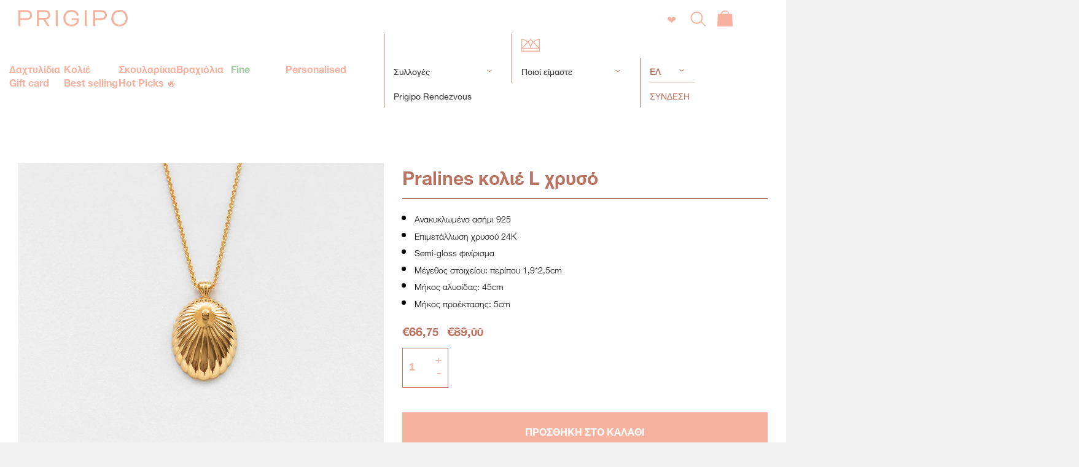

--- FILE ---
content_type: text/html; charset=utf-8
request_url: https://prigipo.com/products/pralines-kolie-l-xryso
body_size: 55626
content:
<!doctype html>
<html lang="el">
  
<head>

    <!-- Basic page needs ================================================== -->
    <meta charset="utf-8">
    <meta http-equiv="X-UA-Compatible" content="IE=edge">
    <meta name="viewport" content="width=device-width,initial-scale=1,shrink-to-fit=no">
    <meta name="theme-color" content="#f0d8d0"/>
    <link rel="shortcut icon" href="//prigipo.com/cdn/shop/t/14/assets/favicon.ico?v=4799879953975537101686217452" type="image/png" />
    <link rel="canonical" href="https://prigipo.com/products/pralines-kolie-l-xryso">
    

  <meta property="og:type" content="product">
  <meta property="og:title" content="Pralines κολιέ L χρυσό">
  
    <meta property="og:image" content="http://prigipo.com/cdn/shop/files/PRIGIPO-Necklace-VieAquatique-Pralines-L-Silver-GoldPlated-3_600x600.jpg?v=1718262596">
    <meta property="og:image:secure_url" content="https://prigipo.com/cdn/shop/files/PRIGIPO-Necklace-VieAquatique-Pralines-L-Silver-GoldPlated-3_600x600.jpg?v=1718262596">
  
    <meta property="og:image" content="http://prigipo.com/cdn/shop/files/pralines-necklace-l-gold-plated-c_600x600.jpg?v=1718262942">
    <meta property="og:image:secure_url" content="https://prigipo.com/cdn/shop/files/pralines-necklace-l-gold-plated-c_600x600.jpg?v=1718262942">
  
    <meta property="og:image" content="http://prigipo.com/cdn/shop/files/PRIGIPO-Necklace-VieAquatique-Pralines-L-Silver-GoldPlated-2_600x600.jpg?v=1718262596">
    <meta property="og:image:secure_url" content="https://prigipo.com/cdn/shop/files/PRIGIPO-Necklace-VieAquatique-Pralines-L-Silver-GoldPlated-2_600x600.jpg?v=1718262596">
  
  <meta property="og:description" content="
Ανακυκλωμένο ασήμι 925
Επιμετάλλωση χρυσού 24Κ
Semi-gloss φινίρισμα
Μέγεθος στοιχείου: περίπου 1,9*2,5cm
Μήκος αλυσίδας: 45cm
Μήκος προέκτασης: 5cm
">
  <meta property="og:price:amount" content="66,75">
  <meta property="og:price:currency" content="EUR">



<meta property="og:url" content="https://prigipo.com/products/pralines-kolie-l-xryso">
<meta property="og:site_name" content="Πριγκιπώ">





  <meta name="twitter:card" content="summary">





  <meta name="twitter:title" content="Pralines κολιέ L χρυσό">
  <meta name="twitter:description" content="
Ανακυκλωμένο ασήμι 925
Επιμετάλλωση χρυσού 24Κ
Semi-gloss φινίρισμα
Μέγεθος στοιχείου: περίπου 1,9*2,5cm
Μήκος αλυσίδας: 45cm
Μήκος προέκτασης: 5cm
">
  <meta name="twitter:image" content="https://prigipo.com/cdn/shop/files/PRIGIPO-Necklace-VieAquatique-Pralines-L-Silver-GoldPlated-2_600x600.jpg?v=1718262596">
  <meta name="twitter:image:width" content="600">
  <meta name="twitter:image:height" content="600">




    <!-- Title and description ================================================== -->
    <title>Pralines κολιέ L χρυσό &ndash; Πριγκιπώ</title>
    <meta name="description" content="Ανακυκλωμένο ασήμι 925 Επιμετάλλωση χρυσού 24Κ Semi-gloss φινίρισμα Μέγεθος στοιχείου: περίπου 1,9*2,5cm Μήκος αλυσίδας: 45cm Μήκος προέκτασης: 5cm">

    <!-- CSS ================================================== -->
    <link href="//prigipo.com/cdn/shop/t/14/assets/timber.scss.css?v=55541837009508993701695974713" rel="stylesheet" type="text/css" media="all" />    
    
    
	<!-- Structured Data ================================================== -->
    <script type="application/ld+json">
{
    "@context": "http://schema.org",
    "@type": "WebPage",
    "name": "Πριγκιπώ",
    "url":"https://prigipo.com/",
    "description": "Βρείτε μοναδικά χειροποίητα κοσμήματα. Βραχιόλια, δαχτυλίδια, κολιέ, σκουλαρίκια καθώς και μονόπετρα, βέρες, στέφανα και όλα τα κοσμήματα της νύφης.",
    
    "publisher": {
        "@type": "Organization",
        "name": "Πριγκιπώ"
    },
    
    "potentialAction": {
      "@type": "SearchAction",
      "target": "https://prigipo.com/search?q={query}",
      "query": "required"
    }
}
</script>
    <script type='application/ld+json'>
  {
    "@context" : "http://www.schema.org",
    "@type" : "LocalBusiness",    
    "name" : "Πριγκιπώ",    
    "foundingDate": "2010",    
    "url" : "https://prigipo.com/",    
    "logo" : "https://cdn.shopify.com/s/files/1/0063/5188/0290/t/2/assets/logo.png",    
    "image" : "https://cdn.shopify.com/s/files/1/0063/5188/0290/files/care_cover.jpg",    
    "description" : "Βρείτε μοναδικά χειροποίητα κοσμήματα. Βραχιόλια, δαχτυλίδια, κολιέ, σκουλαρίκια καθώς και μονόπετρα, βέρες, στέφανα και όλα τα κοσμήματα της νύφης.",   
    "priceRange" : "€ - €€€€",    
    "address" : {
       "@type": "PostalAddress",
       "streetAddress": "Κολοκοτρώνη 34",
       "addressLocality": "Αθήνα",
       "addressRegion": "Αττική",
       "postalCode": "105 62",
       "addressCountry": "Ελλάδα"
    },   
    "telephone" : "+30 2130253687",    
    "email" : "info@prigipo.com",    
    "contactPoint" : [{
      "@type": "ContactPoint",
      "telephone": "+30 2130253687",
      "contactType": "customer service",
      "areaServed": "GR",
      "availableLanguage": [
        "Greek",
        "English"
      ]
    }],    
    "sameAs" : [ 
     	"https://www.instagram.com/prigipo/",
        "https://www.facebook.com/Prigipo/",
        "https://twitter.com/prigipo",
     	"https://www.youtube.com/channel/UC0IucY4hvprAYT7cty3TK6Q"
    ],     
    "geo" : {
       "@type": "GeoCoordinates",
       "latitude": "37.977722", 
       "longitude": "23.730089"
    },    
    "hasMap" : "https://goo.gl/maps/YvEV9uojyhmUtsUDA",    
    "openingHours" : "Mo 10:00-16:00 Tu 10:00-20:00 We 10:00-16:00 Th 10:00-20:00 Fr 10:00-20:00 Sat 10:00-16:00"
  }
</script>
        
    <!-- Header hook for plugins ================================================== -->
    <script>window.performance && window.performance.mark && window.performance.mark('shopify.content_for_header.start');</script><meta name="google-site-verification" content="_YxyTRmsvz6srMhAiT-b004vn3ubQiJq_Ni9ZLdPKOY">
<meta id="shopify-digital-wallet" name="shopify-digital-wallet" content="/6351880290/digital_wallets/dialog">
<meta name="shopify-checkout-api-token" content="b49aff7eec696b2b91402ae638773b2f">
<meta id="in-context-paypal-metadata" data-shop-id="6351880290" data-venmo-supported="false" data-environment="production" data-locale="en_US" data-paypal-v4="true" data-currency="EUR">
<link rel="alternate" type="application/json+oembed" href="https://prigipo.com/products/pralines-kolie-l-xryso.oembed">
<script async="async" src="/checkouts/internal/preloads.js?locale=en-GR"></script>
<script id="shopify-features" type="application/json">{"accessToken":"b49aff7eec696b2b91402ae638773b2f","betas":["rich-media-storefront-analytics"],"domain":"prigipo.com","predictiveSearch":true,"shopId":6351880290,"locale":"en"}</script>
<script>var Shopify = Shopify || {};
Shopify.shop = "prigipo.myshopify.com";
Shopify.locale = "en";
Shopify.currency = {"active":"EUR","rate":"1.0"};
Shopify.country = "GR";
Shopify.theme = {"name":"shopify-prigipo-el\/master","id":149967044931,"schema_name":null,"schema_version":null,"theme_store_id":null,"role":"main"};
Shopify.theme.handle = "null";
Shopify.theme.style = {"id":null,"handle":null};
Shopify.cdnHost = "prigipo.com/cdn";
Shopify.routes = Shopify.routes || {};
Shopify.routes.root = "/";</script>
<script type="module">!function(o){(o.Shopify=o.Shopify||{}).modules=!0}(window);</script>
<script>!function(o){function n(){var o=[];function n(){o.push(Array.prototype.slice.apply(arguments))}return n.q=o,n}var t=o.Shopify=o.Shopify||{};t.loadFeatures=n(),t.autoloadFeatures=n()}(window);</script>
<script id="shop-js-analytics" type="application/json">{"pageType":"product"}</script>
<script defer="defer" async type="module" src="//prigipo.com/cdn/shopifycloud/shop-js/modules/v2/client.init-shop-cart-sync_IZsNAliE.en.esm.js"></script>
<script defer="defer" async type="module" src="//prigipo.com/cdn/shopifycloud/shop-js/modules/v2/chunk.common_0OUaOowp.esm.js"></script>
<script type="module">
  await import("//prigipo.com/cdn/shopifycloud/shop-js/modules/v2/client.init-shop-cart-sync_IZsNAliE.en.esm.js");
await import("//prigipo.com/cdn/shopifycloud/shop-js/modules/v2/chunk.common_0OUaOowp.esm.js");

  window.Shopify.SignInWithShop?.initShopCartSync?.({"fedCMEnabled":true,"windoidEnabled":true});

</script>
<script>(function() {
  var isLoaded = false;
  function asyncLoad() {
    if (isLoaded) return;
    isLoaded = true;
    var urls = ["https:\/\/shoparty.metrilo.com\/api\/v1\/j\/92a3369b1c580383.js?version=a74313a83c9cc8711af26fa511f46170893aaf34\u0026shop=prigipo.myshopify.com","https:\/\/cdn.shopify.com\/s\/files\/1\/0063\/5188\/0290\/t\/14\/assets\/subscribe-it.js?v=1688737480\u0026shop=prigipo.myshopify.com","https:\/\/omnisnippet1.com\/platforms\/shopify.js?source=scriptTag\u0026v=2025-05-14T11\u0026shop=prigipo.myshopify.com"];
    for (var i = 0; i < urls.length; i++) {
      var s = document.createElement('script');
      s.type = 'text/javascript';
      s.async = true;
      s.src = urls[i];
      var x = document.getElementsByTagName('script')[0];
      x.parentNode.insertBefore(s, x);
    }
  };
  if(window.attachEvent) {
    window.attachEvent('onload', asyncLoad);
  } else {
    window.addEventListener('load', asyncLoad, false);
  }
})();</script>
<script id="__st">var __st={"a":6351880290,"offset":7200,"reqid":"c5e4c43a-73b2-4a69-a0f3-7c4cc12b2304-1768418101","pageurl":"prigipo.com\/products\/pralines-kolie-l-xryso","u":"de6844a8b42d","p":"product","rtyp":"product","rid":9194850943299};</script>
<script>window.ShopifyPaypalV4VisibilityTracking = true;</script>
<script id="captcha-bootstrap">!function(){'use strict';const t='contact',e='account',n='new_comment',o=[[t,t],['blogs',n],['comments',n],[t,'customer']],c=[[e,'customer_login'],[e,'guest_login'],[e,'recover_customer_password'],[e,'create_customer']],r=t=>t.map((([t,e])=>`form[action*='/${t}']:not([data-nocaptcha='true']) input[name='form_type'][value='${e}']`)).join(','),a=t=>()=>t?[...document.querySelectorAll(t)].map((t=>t.form)):[];function s(){const t=[...o],e=r(t);return a(e)}const i='password',u='form_key',d=['recaptcha-v3-token','g-recaptcha-response','h-captcha-response',i],f=()=>{try{return window.sessionStorage}catch{return}},m='__shopify_v',_=t=>t.elements[u];function p(t,e,n=!1){try{const o=window.sessionStorage,c=JSON.parse(o.getItem(e)),{data:r}=function(t){const{data:e,action:n}=t;return t[m]||n?{data:e,action:n}:{data:t,action:n}}(c);for(const[e,n]of Object.entries(r))t.elements[e]&&(t.elements[e].value=n);n&&o.removeItem(e)}catch(o){console.error('form repopulation failed',{error:o})}}const l='form_type',E='cptcha';function T(t){t.dataset[E]=!0}const w=window,h=w.document,L='Shopify',v='ce_forms',y='captcha';let A=!1;((t,e)=>{const n=(g='f06e6c50-85a8-45c8-87d0-21a2b65856fe',I='https://cdn.shopify.com/shopifycloud/storefront-forms-hcaptcha/ce_storefront_forms_captcha_hcaptcha.v1.5.2.iife.js',D={infoText:'Protected by hCaptcha',privacyText:'Privacy',termsText:'Terms'},(t,e,n)=>{const o=w[L][v],c=o.bindForm;if(c)return c(t,g,e,D).then(n);var r;o.q.push([[t,g,e,D],n]),r=I,A||(h.body.append(Object.assign(h.createElement('script'),{id:'captcha-provider',async:!0,src:r})),A=!0)});var g,I,D;w[L]=w[L]||{},w[L][v]=w[L][v]||{},w[L][v].q=[],w[L][y]=w[L][y]||{},w[L][y].protect=function(t,e){n(t,void 0,e),T(t)},Object.freeze(w[L][y]),function(t,e,n,w,h,L){const[v,y,A,g]=function(t,e,n){const i=e?o:[],u=t?c:[],d=[...i,...u],f=r(d),m=r(i),_=r(d.filter((([t,e])=>n.includes(e))));return[a(f),a(m),a(_),s()]}(w,h,L),I=t=>{const e=t.target;return e instanceof HTMLFormElement?e:e&&e.form},D=t=>v().includes(t);t.addEventListener('submit',(t=>{const e=I(t);if(!e)return;const n=D(e)&&!e.dataset.hcaptchaBound&&!e.dataset.recaptchaBound,o=_(e),c=g().includes(e)&&(!o||!o.value);(n||c)&&t.preventDefault(),c&&!n&&(function(t){try{if(!f())return;!function(t){const e=f();if(!e)return;const n=_(t);if(!n)return;const o=n.value;o&&e.removeItem(o)}(t);const e=Array.from(Array(32),(()=>Math.random().toString(36)[2])).join('');!function(t,e){_(t)||t.append(Object.assign(document.createElement('input'),{type:'hidden',name:u})),t.elements[u].value=e}(t,e),function(t,e){const n=f();if(!n)return;const o=[...t.querySelectorAll(`input[type='${i}']`)].map((({name:t})=>t)),c=[...d,...o],r={};for(const[a,s]of new FormData(t).entries())c.includes(a)||(r[a]=s);n.setItem(e,JSON.stringify({[m]:1,action:t.action,data:r}))}(t,e)}catch(e){console.error('failed to persist form',e)}}(e),e.submit())}));const S=(t,e)=>{t&&!t.dataset[E]&&(n(t,e.some((e=>e===t))),T(t))};for(const o of['focusin','change'])t.addEventListener(o,(t=>{const e=I(t);D(e)&&S(e,y())}));const B=e.get('form_key'),M=e.get(l),P=B&&M;t.addEventListener('DOMContentLoaded',(()=>{const t=y();if(P)for(const e of t)e.elements[l].value===M&&p(e,B);[...new Set([...A(),...v().filter((t=>'true'===t.dataset.shopifyCaptcha))])].forEach((e=>S(e,t)))}))}(h,new URLSearchParams(w.location.search),n,t,e,['guest_login'])})(!0,!0)}();</script>
<script integrity="sha256-4kQ18oKyAcykRKYeNunJcIwy7WH5gtpwJnB7kiuLZ1E=" data-source-attribution="shopify.loadfeatures" defer="defer" src="//prigipo.com/cdn/shopifycloud/storefront/assets/storefront/load_feature-a0a9edcb.js" crossorigin="anonymous"></script>
<script data-source-attribution="shopify.dynamic_checkout.dynamic.init">var Shopify=Shopify||{};Shopify.PaymentButton=Shopify.PaymentButton||{isStorefrontPortableWallets:!0,init:function(){window.Shopify.PaymentButton.init=function(){};var t=document.createElement("script");t.src="https://prigipo.com/cdn/shopifycloud/portable-wallets/latest/portable-wallets.en.js",t.type="module",document.head.appendChild(t)}};
</script>
<script data-source-attribution="shopify.dynamic_checkout.buyer_consent">
  function portableWalletsHideBuyerConsent(e){var t=document.getElementById("shopify-buyer-consent"),n=document.getElementById("shopify-subscription-policy-button");t&&n&&(t.classList.add("hidden"),t.setAttribute("aria-hidden","true"),n.removeEventListener("click",e))}function portableWalletsShowBuyerConsent(e){var t=document.getElementById("shopify-buyer-consent"),n=document.getElementById("shopify-subscription-policy-button");t&&n&&(t.classList.remove("hidden"),t.removeAttribute("aria-hidden"),n.addEventListener("click",e))}window.Shopify?.PaymentButton&&(window.Shopify.PaymentButton.hideBuyerConsent=portableWalletsHideBuyerConsent,window.Shopify.PaymentButton.showBuyerConsent=portableWalletsShowBuyerConsent);
</script>
<script data-source-attribution="shopify.dynamic_checkout.cart.bootstrap">document.addEventListener("DOMContentLoaded",(function(){function t(){return document.querySelector("shopify-accelerated-checkout-cart, shopify-accelerated-checkout")}if(t())Shopify.PaymentButton.init();else{new MutationObserver((function(e,n){t()&&(Shopify.PaymentButton.init(),n.disconnect())})).observe(document.body,{childList:!0,subtree:!0})}}));
</script>
<script id='scb4127' type='text/javascript' async='' src='https://prigipo.com/cdn/shopifycloud/privacy-banner/storefront-banner.js'></script><link id="shopify-accelerated-checkout-styles" rel="stylesheet" media="screen" href="https://prigipo.com/cdn/shopifycloud/portable-wallets/latest/accelerated-checkout-backwards-compat.css" crossorigin="anonymous">
<style id="shopify-accelerated-checkout-cart">
        #shopify-buyer-consent {
  margin-top: 1em;
  display: inline-block;
  width: 100%;
}

#shopify-buyer-consent.hidden {
  display: none;
}

#shopify-subscription-policy-button {
  background: none;
  border: none;
  padding: 0;
  text-decoration: underline;
  font-size: inherit;
  cursor: pointer;
}

#shopify-subscription-policy-button::before {
  box-shadow: none;
}

      </style>

<script>window.performance && window.performance.mark && window.performance.mark('shopify.content_for_header.end');</script>  

    <script src="//prigipo.com/cdn/shop/t/14/assets/jquery-1.12.4.min.js?v=143819514376552347241686217455"></script>
    <script src="//prigipo.com/cdn/shop/t/14/assets/quickadd.js?v=26174294066009253741765527524" defer="defer"></script>
  
    <!-- Customers JS ================================================== -->
    
  
    <!-- Lazysizes ================================================== -->
    <script>
      window.lazySizesConfig = window.lazySizesConfig || {};
      window.lazySizesConfig.lazyClass = 'lazy';
    </script>

    
    
    <!-- Pinterest Tracking code =========================================== -->
	

<!-- Pinterest Tag -->
<script>
!function(e){if(!window.pintrk){window.pintrk = function () {
window.pintrk.queue.push(Array.prototype.slice.call(arguments))};var
  n=window.pintrk;n.queue=[],n.version="3.0";var
  t=document.createElement("script");t.async=!0,t.src=e;var
  r=document.getElementsByTagName("script")[0];
  r.parentNode.insertBefore(t,r)}}("https://s.pinimg.com/ct/core.js");
  pintrk('load', '2613660564428', {em: ''});
pintrk('page');
</script>
<noscript>
<img height="1" width="1" style="display:none;" alt=""
  src="https://ct.pinterest.com/v3/?event=init&tid=2613660564428&pd[em]=&noscript=1" />
</noscript>


<!-- end Pinterest Tag -->
	<meta name="p:domain_verify" content="589bc8ce2168614afabd88c991a268d9"/>
        
    <!-- Google Verification tag =========================================== -->
    <meta name="google-site-verification" content="_YxyTRmsvz6srMhAiT-b004vn3ubQiJq_Ni9ZLdPKOY" />
    
    <!-- MS Clarity =========================================== -->
    <script type="text/javascript">
    (function(c,l,a,r,i,t,y){
        c[a]=c[a]||function(){(c[a].q=c[a].q||[]).push(arguments)};
        t=l.createElement(r);t.async=1;t.src="https://www.clarity.ms/tag/"+i;
        y=l.getElementsByTagName(r)[0];y.parentNode.insertBefore(t,y);
    })(window, document, "clarity", "script", "6yjnz1fwlw");
</script> 

    <!-- Google Tag Manager -->
    <script>(function(w,d,s,l,i){w[l]=w[l]||[];w[l].push({'gtm.start':
    new Date().getTime(),event:'gtm.js'});var f=d.getElementsByTagName(s)[0],
    j=d.createElement(s),dl=l!='dataLayer'?'&l='+l:'';j.async=true;j.src=
    'https://www.googletagmanager.com/gtm.js?id='+i+dl;f.parentNode.insertBefore(j,f);
    })(window,document,'script','dataLayer','GTM-MNZT7QN');</script>
    <!-- End Google Tag Manager -->
    <script src="https://a.omappapi.com/app/embed.js" async></script>
  <link href="https://monorail-edge.shopifysvc.com" rel="dns-prefetch">
<script>(function(){if ("sendBeacon" in navigator && "performance" in window) {try {var session_token_from_headers = performance.getEntriesByType('navigation')[0].serverTiming.find(x => x.name == '_s').description;} catch {var session_token_from_headers = undefined;}var session_cookie_matches = document.cookie.match(/_shopify_s=([^;]*)/);var session_token_from_cookie = session_cookie_matches && session_cookie_matches.length === 2 ? session_cookie_matches[1] : "";var session_token = session_token_from_headers || session_token_from_cookie || "";function handle_abandonment_event(e) {var entries = performance.getEntries().filter(function(entry) {return /monorail-edge.shopifysvc.com/.test(entry.name);});if (!window.abandonment_tracked && entries.length === 0) {window.abandonment_tracked = true;var currentMs = Date.now();var navigation_start = performance.timing.navigationStart;var payload = {shop_id: 6351880290,url: window.location.href,navigation_start,duration: currentMs - navigation_start,session_token,page_type: "product"};window.navigator.sendBeacon("https://monorail-edge.shopifysvc.com/v1/produce", JSON.stringify({schema_id: "online_store_buyer_site_abandonment/1.1",payload: payload,metadata: {event_created_at_ms: currentMs,event_sent_at_ms: currentMs}}));}}window.addEventListener('pagehide', handle_abandonment_event);}}());</script>
<script id="web-pixels-manager-setup">(function e(e,d,r,n,o){if(void 0===o&&(o={}),!Boolean(null===(a=null===(i=window.Shopify)||void 0===i?void 0:i.analytics)||void 0===a?void 0:a.replayQueue)){var i,a;window.Shopify=window.Shopify||{};var t=window.Shopify;t.analytics=t.analytics||{};var s=t.analytics;s.replayQueue=[],s.publish=function(e,d,r){return s.replayQueue.push([e,d,r]),!0};try{self.performance.mark("wpm:start")}catch(e){}var l=function(){var e={modern:/Edge?\/(1{2}[4-9]|1[2-9]\d|[2-9]\d{2}|\d{4,})\.\d+(\.\d+|)|Firefox\/(1{2}[4-9]|1[2-9]\d|[2-9]\d{2}|\d{4,})\.\d+(\.\d+|)|Chrom(ium|e)\/(9{2}|\d{3,})\.\d+(\.\d+|)|(Maci|X1{2}).+ Version\/(15\.\d+|(1[6-9]|[2-9]\d|\d{3,})\.\d+)([,.]\d+|)( \(\w+\)|)( Mobile\/\w+|) Safari\/|Chrome.+OPR\/(9{2}|\d{3,})\.\d+\.\d+|(CPU[ +]OS|iPhone[ +]OS|CPU[ +]iPhone|CPU IPhone OS|CPU iPad OS)[ +]+(15[._]\d+|(1[6-9]|[2-9]\d|\d{3,})[._]\d+)([._]\d+|)|Android:?[ /-](13[3-9]|1[4-9]\d|[2-9]\d{2}|\d{4,})(\.\d+|)(\.\d+|)|Android.+Firefox\/(13[5-9]|1[4-9]\d|[2-9]\d{2}|\d{4,})\.\d+(\.\d+|)|Android.+Chrom(ium|e)\/(13[3-9]|1[4-9]\d|[2-9]\d{2}|\d{4,})\.\d+(\.\d+|)|SamsungBrowser\/([2-9]\d|\d{3,})\.\d+/,legacy:/Edge?\/(1[6-9]|[2-9]\d|\d{3,})\.\d+(\.\d+|)|Firefox\/(5[4-9]|[6-9]\d|\d{3,})\.\d+(\.\d+|)|Chrom(ium|e)\/(5[1-9]|[6-9]\d|\d{3,})\.\d+(\.\d+|)([\d.]+$|.*Safari\/(?![\d.]+ Edge\/[\d.]+$))|(Maci|X1{2}).+ Version\/(10\.\d+|(1[1-9]|[2-9]\d|\d{3,})\.\d+)([,.]\d+|)( \(\w+\)|)( Mobile\/\w+|) Safari\/|Chrome.+OPR\/(3[89]|[4-9]\d|\d{3,})\.\d+\.\d+|(CPU[ +]OS|iPhone[ +]OS|CPU[ +]iPhone|CPU IPhone OS|CPU iPad OS)[ +]+(10[._]\d+|(1[1-9]|[2-9]\d|\d{3,})[._]\d+)([._]\d+|)|Android:?[ /-](13[3-9]|1[4-9]\d|[2-9]\d{2}|\d{4,})(\.\d+|)(\.\d+|)|Mobile Safari.+OPR\/([89]\d|\d{3,})\.\d+\.\d+|Android.+Firefox\/(13[5-9]|1[4-9]\d|[2-9]\d{2}|\d{4,})\.\d+(\.\d+|)|Android.+Chrom(ium|e)\/(13[3-9]|1[4-9]\d|[2-9]\d{2}|\d{4,})\.\d+(\.\d+|)|Android.+(UC? ?Browser|UCWEB|U3)[ /]?(15\.([5-9]|\d{2,})|(1[6-9]|[2-9]\d|\d{3,})\.\d+)\.\d+|SamsungBrowser\/(5\.\d+|([6-9]|\d{2,})\.\d+)|Android.+MQ{2}Browser\/(14(\.(9|\d{2,})|)|(1[5-9]|[2-9]\d|\d{3,})(\.\d+|))(\.\d+|)|K[Aa][Ii]OS\/(3\.\d+|([4-9]|\d{2,})\.\d+)(\.\d+|)/},d=e.modern,r=e.legacy,n=navigator.userAgent;return n.match(d)?"modern":n.match(r)?"legacy":"unknown"}(),u="modern"===l?"modern":"legacy",c=(null!=n?n:{modern:"",legacy:""})[u],f=function(e){return[e.baseUrl,"/wpm","/b",e.hashVersion,"modern"===e.buildTarget?"m":"l",".js"].join("")}({baseUrl:d,hashVersion:r,buildTarget:u}),m=function(e){var d=e.version,r=e.bundleTarget,n=e.surface,o=e.pageUrl,i=e.monorailEndpoint;return{emit:function(e){var a=e.status,t=e.errorMsg,s=(new Date).getTime(),l=JSON.stringify({metadata:{event_sent_at_ms:s},events:[{schema_id:"web_pixels_manager_load/3.1",payload:{version:d,bundle_target:r,page_url:o,status:a,surface:n,error_msg:t},metadata:{event_created_at_ms:s}}]});if(!i)return console&&console.warn&&console.warn("[Web Pixels Manager] No Monorail endpoint provided, skipping logging."),!1;try{return self.navigator.sendBeacon.bind(self.navigator)(i,l)}catch(e){}var u=new XMLHttpRequest;try{return u.open("POST",i,!0),u.setRequestHeader("Content-Type","text/plain"),u.send(l),!0}catch(e){return console&&console.warn&&console.warn("[Web Pixels Manager] Got an unhandled error while logging to Monorail."),!1}}}}({version:r,bundleTarget:l,surface:e.surface,pageUrl:self.location.href,monorailEndpoint:e.monorailEndpoint});try{o.browserTarget=l,function(e){var d=e.src,r=e.async,n=void 0===r||r,o=e.onload,i=e.onerror,a=e.sri,t=e.scriptDataAttributes,s=void 0===t?{}:t,l=document.createElement("script"),u=document.querySelector("head"),c=document.querySelector("body");if(l.async=n,l.src=d,a&&(l.integrity=a,l.crossOrigin="anonymous"),s)for(var f in s)if(Object.prototype.hasOwnProperty.call(s,f))try{l.dataset[f]=s[f]}catch(e){}if(o&&l.addEventListener("load",o),i&&l.addEventListener("error",i),u)u.appendChild(l);else{if(!c)throw new Error("Did not find a head or body element to append the script");c.appendChild(l)}}({src:f,async:!0,onload:function(){if(!function(){var e,d;return Boolean(null===(d=null===(e=window.Shopify)||void 0===e?void 0:e.analytics)||void 0===d?void 0:d.initialized)}()){var d=window.webPixelsManager.init(e)||void 0;if(d){var r=window.Shopify.analytics;r.replayQueue.forEach((function(e){var r=e[0],n=e[1],o=e[2];d.publishCustomEvent(r,n,o)})),r.replayQueue=[],r.publish=d.publishCustomEvent,r.visitor=d.visitor,r.initialized=!0}}},onerror:function(){return m.emit({status:"failed",errorMsg:"".concat(f," has failed to load")})},sri:function(e){var d=/^sha384-[A-Za-z0-9+/=]+$/;return"string"==typeof e&&d.test(e)}(c)?c:"",scriptDataAttributes:o}),m.emit({status:"loading"})}catch(e){m.emit({status:"failed",errorMsg:(null==e?void 0:e.message)||"Unknown error"})}}})({shopId: 6351880290,storefrontBaseUrl: "https://prigipo.com",extensionsBaseUrl: "https://extensions.shopifycdn.com/cdn/shopifycloud/web-pixels-manager",monorailEndpoint: "https://monorail-edge.shopifysvc.com/unstable/produce_batch",surface: "storefront-renderer",enabledBetaFlags: ["2dca8a86","a0d5f9d2"],webPixelsConfigList: [{"id":"1247969603","configuration":"{\"apiURL\":\"https:\/\/api.omnisend.com\",\"appURL\":\"https:\/\/app.omnisend.com\",\"brandID\":\"5cadb1b78653ed5a9883d582\",\"trackingURL\":\"https:\/\/wt.omnisendlink.com\"}","eventPayloadVersion":"v1","runtimeContext":"STRICT","scriptVersion":"aa9feb15e63a302383aa48b053211bbb","type":"APP","apiClientId":186001,"privacyPurposes":["ANALYTICS","MARKETING","SALE_OF_DATA"],"dataSharingAdjustments":{"protectedCustomerApprovalScopes":["read_customer_address","read_customer_email","read_customer_name","read_customer_personal_data","read_customer_phone"]}},{"id":"973406531","configuration":"{\"config\":\"{\\\"pixel_id\\\":\\\"G-PY2393L535\\\",\\\"target_country\\\":\\\"GR\\\",\\\"gtag_events\\\":[{\\\"type\\\":\\\"search\\\",\\\"action_label\\\":[\\\"G-PY2393L535\\\",\\\"AW-528977147\\\/MQjQCKfxgv0CEPuZnvwB\\\"]},{\\\"type\\\":\\\"begin_checkout\\\",\\\"action_label\\\":[\\\"G-PY2393L535\\\",\\\"AW-528977147\\\/6riWCKTxgv0CEPuZnvwB\\\"]},{\\\"type\\\":\\\"view_item\\\",\\\"action_label\\\":[\\\"G-PY2393L535\\\",\\\"AW-528977147\\\/VW_kCJ7xgv0CEPuZnvwB\\\",\\\"MC-H2VB96M9LY\\\"]},{\\\"type\\\":\\\"purchase\\\",\\\"action_label\\\":[\\\"G-PY2393L535\\\",\\\"AW-528977147\\\/4bitCJvxgv0CEPuZnvwB\\\",\\\"MC-H2VB96M9LY\\\"]},{\\\"type\\\":\\\"page_view\\\",\\\"action_label\\\":[\\\"G-PY2393L535\\\",\\\"AW-528977147\\\/eoViCJjxgv0CEPuZnvwB\\\",\\\"MC-H2VB96M9LY\\\"]},{\\\"type\\\":\\\"add_payment_info\\\",\\\"action_label\\\":[\\\"G-PY2393L535\\\",\\\"AW-528977147\\\/0zfVCKrxgv0CEPuZnvwB\\\"]},{\\\"type\\\":\\\"add_to_cart\\\",\\\"action_label\\\":[\\\"G-PY2393L535\\\",\\\"AW-528977147\\\/qS-oCKHxgv0CEPuZnvwB\\\"]}],\\\"enable_monitoring_mode\\\":false}\"}","eventPayloadVersion":"v1","runtimeContext":"OPEN","scriptVersion":"b2a88bafab3e21179ed38636efcd8a93","type":"APP","apiClientId":1780363,"privacyPurposes":[],"dataSharingAdjustments":{"protectedCustomerApprovalScopes":["read_customer_address","read_customer_email","read_customer_name","read_customer_personal_data","read_customer_phone"]}},{"id":"347537731","configuration":"{\"pixel_id\":\"1546463219007216\",\"pixel_type\":\"facebook_pixel\",\"metaapp_system_user_token\":\"-\"}","eventPayloadVersion":"v1","runtimeContext":"OPEN","scriptVersion":"ca16bc87fe92b6042fbaa3acc2fbdaa6","type":"APP","apiClientId":2329312,"privacyPurposes":["ANALYTICS","MARKETING","SALE_OF_DATA"],"dataSharingAdjustments":{"protectedCustomerApprovalScopes":["read_customer_address","read_customer_email","read_customer_name","read_customer_personal_data","read_customer_phone"]}},{"id":"222200131","configuration":"{\"tagID\":\"2613660564428\"}","eventPayloadVersion":"v1","runtimeContext":"STRICT","scriptVersion":"18031546ee651571ed29edbe71a3550b","type":"APP","apiClientId":3009811,"privacyPurposes":["ANALYTICS","MARKETING","SALE_OF_DATA"],"dataSharingAdjustments":{"protectedCustomerApprovalScopes":["read_customer_address","read_customer_email","read_customer_name","read_customer_personal_data","read_customer_phone"]}},{"id":"shopify-app-pixel","configuration":"{}","eventPayloadVersion":"v1","runtimeContext":"STRICT","scriptVersion":"0450","apiClientId":"shopify-pixel","type":"APP","privacyPurposes":["ANALYTICS","MARKETING"]},{"id":"shopify-custom-pixel","eventPayloadVersion":"v1","runtimeContext":"LAX","scriptVersion":"0450","apiClientId":"shopify-pixel","type":"CUSTOM","privacyPurposes":["ANALYTICS","MARKETING"]}],isMerchantRequest: false,initData: {"shop":{"name":"Πριγκιπώ","paymentSettings":{"currencyCode":"EUR"},"myshopifyDomain":"prigipo.myshopify.com","countryCode":"GR","storefrontUrl":"https:\/\/prigipo.com"},"customer":null,"cart":null,"checkout":null,"productVariants":[{"price":{"amount":66.75,"currencyCode":"EUR"},"product":{"title":"Pralines κολιέ L χρυσό","vendor":"prigipo","id":"9194850943299","untranslatedTitle":"Pralines κολιέ L χρυσό","url":"\/products\/pralines-kolie-l-xryso","type":"Κολιέ"},"id":"48411559297347","image":{"src":"\/\/prigipo.com\/cdn\/shop\/files\/PRIGIPO-Necklace-VieAquatique-Pralines-L-Silver-GoldPlated-2.jpg?v=1718262596"},"sku":"N24025","title":"Ασήμι, Επίχρυσο","untranslatedTitle":"Ασήμι, Επίχρυσο"}],"purchasingCompany":null},},"https://prigipo.com/cdn","7cecd0b6w90c54c6cpe92089d5m57a67346",{"modern":"","legacy":""},{"shopId":"6351880290","storefrontBaseUrl":"https:\/\/prigipo.com","extensionBaseUrl":"https:\/\/extensions.shopifycdn.com\/cdn\/shopifycloud\/web-pixels-manager","surface":"storefront-renderer","enabledBetaFlags":"[\"2dca8a86\", \"a0d5f9d2\"]","isMerchantRequest":"false","hashVersion":"7cecd0b6w90c54c6cpe92089d5m57a67346","publish":"custom","events":"[[\"page_viewed\",{}],[\"product_viewed\",{\"productVariant\":{\"price\":{\"amount\":66.75,\"currencyCode\":\"EUR\"},\"product\":{\"title\":\"Pralines κολιέ L χρυσό\",\"vendor\":\"prigipo\",\"id\":\"9194850943299\",\"untranslatedTitle\":\"Pralines κολιέ L χρυσό\",\"url\":\"\/products\/pralines-kolie-l-xryso\",\"type\":\"Κολιέ\"},\"id\":\"48411559297347\",\"image\":{\"src\":\"\/\/prigipo.com\/cdn\/shop\/files\/PRIGIPO-Necklace-VieAquatique-Pralines-L-Silver-GoldPlated-2.jpg?v=1718262596\"},\"sku\":\"N24025\",\"title\":\"Ασήμι, Επίχρυσο\",\"untranslatedTitle\":\"Ασήμι, Επίχρυσο\"}}]]"});</script><script>
  window.ShopifyAnalytics = window.ShopifyAnalytics || {};
  window.ShopifyAnalytics.meta = window.ShopifyAnalytics.meta || {};
  window.ShopifyAnalytics.meta.currency = 'EUR';
  var meta = {"product":{"id":9194850943299,"gid":"gid:\/\/shopify\/Product\/9194850943299","vendor":"prigipo","type":"Κολιέ","handle":"pralines-kolie-l-xryso","variants":[{"id":48411559297347,"price":6675,"name":"Pralines κολιέ L χρυσό - Ασήμι, Επίχρυσο","public_title":"Ασήμι, Επίχρυσο","sku":"N24025"}],"remote":false},"page":{"pageType":"product","resourceType":"product","resourceId":9194850943299,"requestId":"c5e4c43a-73b2-4a69-a0f3-7c4cc12b2304-1768418101"}};
  for (var attr in meta) {
    window.ShopifyAnalytics.meta[attr] = meta[attr];
  }
</script>
<script class="analytics">
  (function () {
    var customDocumentWrite = function(content) {
      var jquery = null;

      if (window.jQuery) {
        jquery = window.jQuery;
      } else if (window.Checkout && window.Checkout.$) {
        jquery = window.Checkout.$;
      }

      if (jquery) {
        jquery('body').append(content);
      }
    };

    var hasLoggedConversion = function(token) {
      if (token) {
        return document.cookie.indexOf('loggedConversion=' + token) !== -1;
      }
      return false;
    }

    var setCookieIfConversion = function(token) {
      if (token) {
        var twoMonthsFromNow = new Date(Date.now());
        twoMonthsFromNow.setMonth(twoMonthsFromNow.getMonth() + 2);

        document.cookie = 'loggedConversion=' + token + '; expires=' + twoMonthsFromNow;
      }
    }

    var trekkie = window.ShopifyAnalytics.lib = window.trekkie = window.trekkie || [];
    if (trekkie.integrations) {
      return;
    }
    trekkie.methods = [
      'identify',
      'page',
      'ready',
      'track',
      'trackForm',
      'trackLink'
    ];
    trekkie.factory = function(method) {
      return function() {
        var args = Array.prototype.slice.call(arguments);
        args.unshift(method);
        trekkie.push(args);
        return trekkie;
      };
    };
    for (var i = 0; i < trekkie.methods.length; i++) {
      var key = trekkie.methods[i];
      trekkie[key] = trekkie.factory(key);
    }
    trekkie.load = function(config) {
      trekkie.config = config || {};
      trekkie.config.initialDocumentCookie = document.cookie;
      var first = document.getElementsByTagName('script')[0];
      var script = document.createElement('script');
      script.type = 'text/javascript';
      script.onerror = function(e) {
        var scriptFallback = document.createElement('script');
        scriptFallback.type = 'text/javascript';
        scriptFallback.onerror = function(error) {
                var Monorail = {
      produce: function produce(monorailDomain, schemaId, payload) {
        var currentMs = new Date().getTime();
        var event = {
          schema_id: schemaId,
          payload: payload,
          metadata: {
            event_created_at_ms: currentMs,
            event_sent_at_ms: currentMs
          }
        };
        return Monorail.sendRequest("https://" + monorailDomain + "/v1/produce", JSON.stringify(event));
      },
      sendRequest: function sendRequest(endpointUrl, payload) {
        // Try the sendBeacon API
        if (window && window.navigator && typeof window.navigator.sendBeacon === 'function' && typeof window.Blob === 'function' && !Monorail.isIos12()) {
          var blobData = new window.Blob([payload], {
            type: 'text/plain'
          });

          if (window.navigator.sendBeacon(endpointUrl, blobData)) {
            return true;
          } // sendBeacon was not successful

        } // XHR beacon

        var xhr = new XMLHttpRequest();

        try {
          xhr.open('POST', endpointUrl);
          xhr.setRequestHeader('Content-Type', 'text/plain');
          xhr.send(payload);
        } catch (e) {
          console.log(e);
        }

        return false;
      },
      isIos12: function isIos12() {
        return window.navigator.userAgent.lastIndexOf('iPhone; CPU iPhone OS 12_') !== -1 || window.navigator.userAgent.lastIndexOf('iPad; CPU OS 12_') !== -1;
      }
    };
    Monorail.produce('monorail-edge.shopifysvc.com',
      'trekkie_storefront_load_errors/1.1',
      {shop_id: 6351880290,
      theme_id: 149967044931,
      app_name: "storefront",
      context_url: window.location.href,
      source_url: "//prigipo.com/cdn/s/trekkie.storefront.55c6279c31a6628627b2ba1c5ff367020da294e2.min.js"});

        };
        scriptFallback.async = true;
        scriptFallback.src = '//prigipo.com/cdn/s/trekkie.storefront.55c6279c31a6628627b2ba1c5ff367020da294e2.min.js';
        first.parentNode.insertBefore(scriptFallback, first);
      };
      script.async = true;
      script.src = '//prigipo.com/cdn/s/trekkie.storefront.55c6279c31a6628627b2ba1c5ff367020da294e2.min.js';
      first.parentNode.insertBefore(script, first);
    };
    trekkie.load(
      {"Trekkie":{"appName":"storefront","development":false,"defaultAttributes":{"shopId":6351880290,"isMerchantRequest":null,"themeId":149967044931,"themeCityHash":"8111120260739215704","contentLanguage":"en","currency":"EUR","eventMetadataId":"48845707-afce-4533-beab-0880def56cf8"},"isServerSideCookieWritingEnabled":true,"monorailRegion":"shop_domain","enabledBetaFlags":["65f19447"]},"Session Attribution":{},"S2S":{"facebookCapiEnabled":true,"source":"trekkie-storefront-renderer","apiClientId":580111}}
    );

    var loaded = false;
    trekkie.ready(function() {
      if (loaded) return;
      loaded = true;

      window.ShopifyAnalytics.lib = window.trekkie;

      var originalDocumentWrite = document.write;
      document.write = customDocumentWrite;
      try { window.ShopifyAnalytics.merchantGoogleAnalytics.call(this); } catch(error) {};
      document.write = originalDocumentWrite;

      window.ShopifyAnalytics.lib.page(null,{"pageType":"product","resourceType":"product","resourceId":9194850943299,"requestId":"c5e4c43a-73b2-4a69-a0f3-7c4cc12b2304-1768418101","shopifyEmitted":true});

      var match = window.location.pathname.match(/checkouts\/(.+)\/(thank_you|post_purchase)/)
      var token = match? match[1]: undefined;
      if (!hasLoggedConversion(token)) {
        setCookieIfConversion(token);
        window.ShopifyAnalytics.lib.track("Viewed Product",{"currency":"EUR","variantId":48411559297347,"productId":9194850943299,"productGid":"gid:\/\/shopify\/Product\/9194850943299","name":"Pralines κολιέ L χρυσό - Ασήμι, Επίχρυσο","price":"66.75","sku":"N24025","brand":"prigipo","variant":"Ασήμι, Επίχρυσο","category":"Κολιέ","nonInteraction":true,"remote":false},undefined,undefined,{"shopifyEmitted":true});
      window.ShopifyAnalytics.lib.track("monorail:\/\/trekkie_storefront_viewed_product\/1.1",{"currency":"EUR","variantId":48411559297347,"productId":9194850943299,"productGid":"gid:\/\/shopify\/Product\/9194850943299","name":"Pralines κολιέ L χρυσό - Ασήμι, Επίχρυσο","price":"66.75","sku":"N24025","brand":"prigipo","variant":"Ασήμι, Επίχρυσο","category":"Κολιέ","nonInteraction":true,"remote":false,"referer":"https:\/\/prigipo.com\/products\/pralines-kolie-l-xryso"});
      }
    });


        var eventsListenerScript = document.createElement('script');
        eventsListenerScript.async = true;
        eventsListenerScript.src = "//prigipo.com/cdn/shopifycloud/storefront/assets/shop_events_listener-3da45d37.js";
        document.getElementsByTagName('head')[0].appendChild(eventsListenerScript);

})();</script>
  <script>
  if (!window.ga || (window.ga && typeof window.ga !== 'function')) {
    window.ga = function ga() {
      (window.ga.q = window.ga.q || []).push(arguments);
      if (window.Shopify && window.Shopify.analytics && typeof window.Shopify.analytics.publish === 'function') {
        window.Shopify.analytics.publish("ga_stub_called", {}, {sendTo: "google_osp_migration"});
      }
      console.error("Shopify's Google Analytics stub called with:", Array.from(arguments), "\nSee https://help.shopify.com/manual/promoting-marketing/pixels/pixel-migration#google for more information.");
    };
    if (window.Shopify && window.Shopify.analytics && typeof window.Shopify.analytics.publish === 'function') {
      window.Shopify.analytics.publish("ga_stub_initialized", {}, {sendTo: "google_osp_migration"});
    }
  }
</script>
<script
  defer
  src="https://prigipo.com/cdn/shopifycloud/perf-kit/shopify-perf-kit-3.0.3.min.js"
  data-application="storefront-renderer"
  data-shop-id="6351880290"
  data-render-region="gcp-us-east1"
  data-page-type="product"
  data-theme-instance-id="149967044931"
  data-theme-name=""
  data-theme-version=""
  data-monorail-region="shop_domain"
  data-resource-timing-sampling-rate="10"
  data-shs="true"
  data-shs-beacon="true"
  data-shs-export-with-fetch="true"
  data-shs-logs-sample-rate="1"
  data-shs-beacon-endpoint="https://prigipo.com/api/collect"
></script>
</head>

  <body id="pralines-κολιέ-l-χρυσό" class="template-product" >

    <!-- Google Tag Manager (noscript) -->
    <noscript><iframe src="https://www.googletagmanager.com/ns.html?id=GTM-MNZT7QN"
    height="0" width="0" style="display:none;visibility:hidden"></iframe></noscript>
    <!-- End Google Tag Manager (noscript) -->
    
    
  
  	<!-- Popup Announcement -->
  	<div id="shopify-section-announcement-popup" class="shopify-section">


</div>

   
    <!-- Nav Drawer (contains MOBILE MENU / LANG SELECTOR and CROWN )-->  	
    <div id="NavDrawer" class="drawer drawer--right"> 

      <!-- Drawer header -->
      <div class="drawer-header">

        <!-- Mobile Crown -->
        <div class="crown-svg-wrapper">
          <svg version="1.1" id="Layer_1" xmlns="http://www.w3.org/2000/svg" xmlns:xlink="http://www.w3.org/1999/xlink" x="0px" y="0px" viewBox="0 0 195.9 134.6" xml:space="preserve">
  <style type="text/css">.st0{fill:#F5B19E;}</style>
  <g>
      <path class="st0" d="M191.3,3.4c-24.2,0-47.2,8.8-65.2,24.8L97.9,0L69.8,28.2c-18.1-16-41-24.8-65.2-24.8H0v96.8v4.2v30.2h195.9
          v-30.2v-4.2V3.4H191.3z M186.7,12.7v76.4l-54.2-54.4C147.7,21.4,166.6,13.7,186.7,12.7z M179.9,95.3h-77.3
          c1.1-20.1,9.2-39.1,23.3-54.2L179.9,95.3z M119.5,34.6c-10,10.6-17.3,22.9-21.6,36.3c-4.3-13.3-11.6-25.7-21.6-36.3L97.9,13
          L119.5,34.6z M69.9,41.1C84,56.2,92.2,75.2,93.2,95.3H15.9L69.9,41.1z M63.3,34.7L9.2,89.1V12.7C29.2,13.7,48.2,21.4,63.3,34.7z
           M186.7,125.5H9.2v-21.1h84.2h9.2h84.2V125.5z"/>
  </g>
</svg>


  
        </div>
        <!-- End Mobile Crown --> 

        <!-- Mobile Close Menu Button -->
        <div class="drawer-close-wrapper js-drawer-close">
          <button type="button" class="icon-fallback-text">
            <span class="icon icon-x" aria-hidden="true"></span>
            <span class="fallback-text">Close menu</span>
          </button>
        </div>
        <!-- End Mobile Close Menu Button -->

      </div>
      <!-- End Drawer header -->

      <!-- Mobile Menu -->
      <ul class="mobile-nav ">      
		
        
        
        <!-- Mobile Normal menu items / lists -->
        
          
          
            <li class="mobile-nav__item" aria-haspopup="true">
              <div class="mobile-nav__has-sublist">
                <a title="Shop by category" href="/" class="mobile-nav__link bold std-txt color-brown">Shop by category</a>
                <div class="mobile-nav__toggle">
                  <button type="button" class="icon-fallback-text mobile-nav__toggle-open">
                    <span class="icon icon-plus bold std-txt color-brown" aria-hidden="true"></span>
                    <span class="fallback-text">See More</span>
                  </button>
                  <button type="button" class="icon-fallback-text mobile-nav__toggle-close">
                    <span class="icon icon-minus bold std-txt color-brown" aria-hidden="true"></span>
                    <span class="fallback-text">"Close Cart"</span>
                  </button>
                </div>
              </div>
              <ul class="mobile-nav__sublist">
                
                <li class="mobile-nav__item ">
                  <a title="Δαχτυλίδια" href="/collections/daxtylidia" class="mobile-nav__link bold std-txt color-brown">Δαχτυλίδια</a>
                </li>
                
                <li class="mobile-nav__item ">
                  <a title="Κολιέ" href="/collections/kolie" class="mobile-nav__link bold std-txt color-brown">Κολιέ</a>
                </li>
                
                <li class="mobile-nav__item ">
                  <a title="Σκουλαρίκια" href="/collections/skoularikia" class="mobile-nav__link bold std-txt color-brown">Σκουλαρίκια</a>
                </li>
                
                <li class="mobile-nav__item ">
                  <a title="Βραχιόλια" href="/collections/vraxiolia" class="mobile-nav__link bold std-txt color-brown">Βραχιόλια</a>
                </li>
                
                <li class="mobile-nav__item ">
                  <a title="Fine" href="/collections/fine-as-gold" class="mobile-nav__link bold std-txt color-brown">Fine</a>
                </li>
                
                <li class="mobile-nav__item ">
                  <a title="Personalised" href="/collections/personalised" class="mobile-nav__link bold std-txt color-brown">Personalised</a>
                </li>
                
                <li class="mobile-nav__item ">
                  <a title="Gift card" href="/products/prigipo-gift-card" class="mobile-nav__link bold std-txt color-brown">Gift card</a>
                </li>
                
                <li class="mobile-nav__item ">
                  <a title="Best selling" href="/collections/best-selling" class="mobile-nav__link bold std-txt color-brown">Best selling</a>
                </li>
                
                <li class="mobile-nav__item ">
                  <a title="Hot Picks 🔥" href="/collections/hot-picks" class="mobile-nav__link bold std-txt color-brown">Hot Picks 🔥</a>
                </li>
                
                <li class="mobile-nav__item ">
                  <a title="Winter Sale ❄️" href="/collections/winter-sale" class="mobile-nav__link bold std-txt color-brown">Winter Sale ❄️</a>
                </li>
                
              </ul>
            </li>
               
        
          
          
            <li class="mobile-nav__item" aria-haspopup="true">
              <div class="mobile-nav__has-sublist">
                <a title="Shop by collection" href="#" class="mobile-nav__link bold std-txt color-brown">Shop by collection</a>
                <div class="mobile-nav__toggle">
                  <button type="button" class="icon-fallback-text mobile-nav__toggle-open">
                    <span class="icon icon-plus bold std-txt color-brown" aria-hidden="true"></span>
                    <span class="fallback-text">See More</span>
                  </button>
                  <button type="button" class="icon-fallback-text mobile-nav__toggle-close">
                    <span class="icon icon-minus bold std-txt color-brown" aria-hidden="true"></span>
                    <span class="fallback-text">"Close Cart"</span>
                  </button>
                </div>
              </div>
              <ul class="mobile-nav__sublist">
                
                <li class="mobile-nav__item ">
                  <a title="Perfect Days 🎾" href="/collections/perfect-days" class="mobile-nav__link bold std-txt color-brown">Perfect Days 🎾</a>
                </li>
                
                <li class="mobile-nav__item ">
                  <a title="Palette" href="/collections/palette" class="mobile-nav__link bold std-txt color-brown">Palette</a>
                </li>
                
                <li class="mobile-nav__item ">
                  <a title="Αθήνα κέντρο" href="/collections/athina-kentro" class="mobile-nav__link bold std-txt color-brown">Αθήνα κέντρο</a>
                </li>
                
                <li class="mobile-nav__item ">
                  <a title="Vie Aquatique 🐚" href="/collections/vie-aquatique" class="mobile-nav__link bold std-txt color-brown">Vie Aquatique 🐚</a>
                </li>
                
                <li class="mobile-nav__item ">
                  <a title="Youniverse" href="/collections/youniverse" class="mobile-nav__link bold std-txt color-brown">Youniverse</a>
                </li>
                
                <li class="mobile-nav__item ">
                  <a title="It Comes Naturally" href="/collections/it-comes-naturally" class="mobile-nav__link bold std-txt color-brown">It Comes Naturally</a>
                </li>
                
                <li class="mobile-nav__item ">
                  <a title="Mini Thrills" href="/collections/mini-thrills" class="mobile-nav__link bold std-txt color-brown">Mini Thrills</a>
                </li>
                
                <li class="mobile-nav__item ">
                  <a title="Intimacy 2021" href="/collections/intimacy" class="mobile-nav__link bold std-txt color-brown">Intimacy 2021</a>
                </li>
                
                <li class="mobile-nav__item ">
                  <a title="Prigipo Icons" href="/collections/prigipo-icons" class="mobile-nav__link bold std-txt color-brown">Prigipo Icons</a>
                </li>
                
                <li class="mobile-nav__item ">
                  <a title="Classic" href="/collections/classics" class="mobile-nav__link bold std-txt color-brown">Classic</a>
                </li>
                
                <li class="mobile-nav__item ">
                  <a title="Fine" href="/collections/fine-as-gold" class="mobile-nav__link bold std-txt color-brown">Fine</a>
                </li>
                
              </ul>
            </li>
               
        
          
          
            <li class="mobile-nav__item">
              <a title="Prigipo Rendezvous" href="https://prigiporendezvous.com/el/" class="mobile-nav__link bold std-txt color-brown">Prigipo Rendezvous</a>
            </li>
               
        
          
          
            <li class="mobile-nav__item" aria-haspopup="true">
              <div class="mobile-nav__has-sublist">
                <a title="Info" href="#" class="mobile-nav__link bold std-txt color-brown">Info</a>
                <div class="mobile-nav__toggle">
                  <button type="button" class="icon-fallback-text mobile-nav__toggle-open">
                    <span class="icon icon-plus bold std-txt color-brown" aria-hidden="true"></span>
                    <span class="fallback-text">See More</span>
                  </button>
                  <button type="button" class="icon-fallback-text mobile-nav__toggle-close">
                    <span class="icon icon-minus bold std-txt color-brown" aria-hidden="true"></span>
                    <span class="fallback-text">"Close Cart"</span>
                  </button>
                </div>
              </div>
              <ul class="mobile-nav__sublist">
                
                <li class="mobile-nav__item ">
                  <a title="About" href="/pages/our-story" class="mobile-nav__link bold std-txt color-brown">About</a>
                </li>
                
                <li class="mobile-nav__item ">
                  <a title="Επικοινωνία" href="/pages/epikoinonia" class="mobile-nav__link bold std-txt color-brown">Επικοινωνία</a>
                </li>
                
                <li class="mobile-nav__item ">
                  <a title="Φροντίδα κοσμημάτων" href="/pages/frontida-kosmimaton" class="mobile-nav__link bold std-txt color-brown">Φροντίδα κοσμημάτων</a>
                </li>
                
                <li class="mobile-nav__item ">
                  <a title="FAQs" href="/pages/faq" class="mobile-nav__link bold std-txt color-brown">FAQs</a>
                </li>
                
                <li class="mobile-nav__item ">
                  <a title="Οδηγός μεγέθους" href="https://cdn.shopify.com/s/files/1/0063/5188/0290/files/Odigos_Megethwn_Ring_Size_Guide_GR_A4_140920.pdf?v=1620823483" class="mobile-nav__link bold std-txt color-brown">Οδηγός μεγέθους</a>
                </li>
                
              </ul>
            </li>
               
        
        <!-- End Mobile Normal menu items / lists -->

        <!-- Mobile Customer Menu Items -->
        
          
          <li class="mobile-nav__item bold std-txt color-brown">
            <a href="/account/login" id="customer_login_link">Είσοδος</a>
          </li>
          <li class="mobile-nav__item bold std-txt color-brown">
            <a href="/account/register" id="customer_register_link">Δημιουργία λογαριασμού</a>
          </li>
          
        
        <!-- End Mobile Customer Menu Items-->

      </ul>
      <!-- End Mobile Menu -->

      <!-- Mobile Lang Selector -->
      <div class="lang-selector-mobile">
        <a class="goto-el site-nav__link regular std-txt color-brown has-submenu" href="#">ΕΛ</a>
        <a class="goto-en site-nav__link regular std-txt color-brown goto-en" href="http://en.prigipo.com">EN</a>
      </div>
      <!-- End Mobile Lang Selector -->

    </div>
    <!-- END Nav Drawer -->
  
    <!-- Ajax Cart Drawer (deactivated) -->
    
    <!-- Ajax Cart Drawer (deactivated) -->
  
  	<!-- Page Container -->
  	<div id="PageContainer" class="is-moved-by-drawer">
           
      <!-- Header (Contains All Non-Mobile Menus and Header Elements) -->
      
      <div class="jumper">          
        <div id="whole-header">
          
          <header class="site-header">          
            <div class="wrapper relative">
              
                  <div class="atc_modal" id="atcModal">

                  <button id="closeAtcModal" class="close_button" style="position: absolute; top: -1px; right: 9px; cursor: pointer; font-size: 24px; z-index: 2;">
                    &times
                  </button>

                  <div class="atc_modal_wrapper">



                    <div class="atc_modal_image_n_text">
                      <div class="atc_modal_image">
                          <img src="">
                      </div>
                      <div class="atc_modal_text">Το προϊόν <span class="atc_modal_prod_title" style="font-weight: 700;"></span> <br> προστέθηκε επιτυχώς στο καλάθι σου!</div>
                    </div>

                    <div class="atc_modal_buttons_wrapper">
                      <button class="btn underlined" style="border-radius: 0;" id="continueShopping">
                        <span>
                          Συνέχισε τις αγορές σου
                        </span>
                      </button>

                      <button class="btn bg-peachpink" style="border-radius: 0;" id="goToCart">
                        <span>
                          Πήγαινε στο καλάθι
                        </span>
                      </button>
                    </div>

                  </div>   

              </div>
              
              
              <div class="grid site-header-grid">

                <!-- Logo -->
                <div class="grid__item large--two-twelfths logo-wrapper">
                  <div class="h1 site-header__logo large--left" itemscope itemtype="http://schema.org/Organization">
                    <a href="/" itemprop="url" class="site-header__logo-link">
                      <svg version="1.1" id="Layer_1" xmlns="http://www.w3.org/2000/svg" xmlns:xlink="http://www.w3.org/1999/xlink" x="0px" y="0px" viewBox="0 0 696.8 105.7" xml:space="preserve">
	<style type="text/css">.st0{fill:#F5B19E;} </style>
  <g>
      <path class="st0" d="M0,2.2h51.7c21.6,0,34.9,12,34.9,31.1c0,19.4-13.3,31.1-34.9,31.1H12.5v39.1H0V2.2z M51.3,53
          C66.8,53,74,46.6,74,33.3c0-13.2-7.2-19.7-22.7-19.7H12.5V53H51.3z"/>
      <path class="st0" d="M172.3,62.6l26.4,41h-14.5l-25.8-41H131v41h-12.5V2.2h49.2c21.7,0,34.6,11.2,34.6,30.1
          c0,18-11.2,28.8-30.1,30.1V62.6z M167.2,51.1c15.1,0,22.6-6.4,22.6-18.8c0-12.3-7.5-18.7-22.9-18.7H131v37.5H167.2z"/>
      <path class="st0" d="M237.7,2.2h12.5v101.4h-12.5V2.2z"/>
      <path class="st0" d="M286.5,52.9c0-30.3,21.1-52.9,51.3-52.9c23.9,0,42.7,14.6,47.2,35.2l-12.3,3c-4.5-17.1-17.5-26.8-34.9-26.8
          c-22.3,0-38.4,16.5-38.4,41.4c0,24.8,16.1,41.4,38.4,41.4c22.2,0,35.1-13.5,35.2-29.7h-33.7V53.9h46.4v8.8c0,24.9-18.4,43-47.8,43
          C307.6,105.7,286.5,83.1,286.5,52.9z"/>
      <path class="st0" d="M422.8,2.2h12.5v101.4h-12.5V2.2z"/>
      <path class="st0" d="M477.1,2.2h51.7c21.6,0,34.9,12,34.9,31.1c0,19.4-13.3,31.1-34.9,31.1h-39.3v39.1h-12.5V2.2z M528.4,53
          c15.5,0,22.7-6.4,22.7-19.7c0-13.2-7.2-19.7-22.7-19.7h-38.8V53H528.4z"/>
      <path class="st0" d="M592.3,52.9c0-30.4,21.3-52.9,52.3-52.9c31.1,0,52.1,22.5,52.1,52.9s-21,52.9-52.1,52.9
          C613.6,105.7,592.3,83.3,592.3,52.9z M684,52.9c0-24.9-16.1-41.4-39.4-41.4c-23.3,0-39.4,16.5-39.4,41.4s16.1,41.4,39.4,41.4
          C667.9,94.3,684,77.8,684,52.9z"/>
  </g>
</svg>
                    </a>              
                  </div> 
                </div>
                <!-- End Logo -->

                <!-- Menu Only Sticky -->
                <div class="grid__item large--eight-twelfths menu-only-sticky-wrapper">
                  <ul class="site-nav menu-only-sticky">
                              
                    
                    

                    <li >
                      <a href="/collections/daxtylidia" class="site-nav__link color-brown regular std-txt">Δαχτυλίδια</a>
                    </li>

                                
                              
                    
                    

                    <li >
                      <a href="/collections/kolie" class="site-nav__link color-brown regular std-txt">Κολιέ</a>
                    </li>

                                
                              
                    
                    

                    <li >
                      <a href="/collections/skoularikia" class="site-nav__link color-brown regular std-txt">Σκουλαρίκια</a>
                    </li>

                                
                              
                    
                    

                    <li >
                      <a href="/collections/vraxiolia" class="site-nav__link color-brown regular std-txt">Βραχιόλια</a>
                    </li>

                                
                              
                    
                    

                    <li >
                      <a href="/collections/fine-as-gold" class="site-nav__link color-brown regular std-txt">Fine</a>
                    </li>

                                
                              
                    
                    

                    <li >
                      <a href="/collections/personalised" class="site-nav__link color-brown regular std-txt">Personalised</a>
                    </li>

                                
                              
                    
                    

                    <li >
                      <a href="/products/prigipo-gift-card" class="site-nav__link color-brown regular std-txt">Gift card</a>
                    </li>

                                
                              
                    
                    

                    <li >
                      <a href="/collections/best-selling" class="site-nav__link color-brown regular std-txt">Best selling</a>
                    </li>

                                
                              
                    
                    

                    <li class="site-nav--has-dropdown" aria-haspopup="true">
                      <a href="#" class="site-nav__link color-brown regular std-txt">
                        Συλλογές
                        <span class="icon icon-arrow-down" aria-hidden="true"></span>
                      </a>
                      <ul class="site-nav__dropdown">
                        
                        <li>
                          <a href="/collections/perfect-days" class="site-nav__link color-brown regular std-txt">Perfect Days 🎾</a>
                        </li>
                        
                        <li>
                          <a href="/collections/athina-kentro" class="site-nav__link color-brown regular std-txt">Αθήνα κέντρο</a>
                        </li>
                        
                        <li>
                          <a href="/collections/palette" class="site-nav__link color-brown regular std-txt">Palette</a>
                        </li>
                        
                        <li>
                          <a href="/collections/vie-aquatique" class="site-nav__link color-brown regular std-txt">Vie Aquatique 🐚</a>
                        </li>
                        
                        <li>
                          <a href="/collections/youniverse" class="site-nav__link color-brown regular std-txt">Youniverse</a>
                        </li>
                        
                        <li>
                          <a href="/collections/it-comes-naturally" class="site-nav__link color-brown regular std-txt">It Comes Naturally</a>
                        </li>
                        
                        <li>
                          <a href="/collections/mini-thrills" class="site-nav__link color-brown regular std-txt">Mini Thrills</a>
                        </li>
                        
                        <li>
                          <a href="/collections/intimacy" class="site-nav__link color-brown regular std-txt">Intimacy 2021</a>
                        </li>
                        
                        <li>
                          <a href="/collections/prigipo-icons" class="site-nav__link color-brown regular std-txt">Prigipo Icons</a>
                        </li>
                        
                        <li>
                          <a href="/collections/prigipo-toys" class="site-nav__link color-brown regular std-txt">Prigipo Toys</a>
                        </li>
                        
                        <li>
                          <a href="/collections/classics" class="site-nav__link color-brown regular std-txt">Classic</a>
                        </li>
                        
                        <li>
                          <a href="/collections/fine-as-gold" class="site-nav__link color-brown regular std-txt">Fine</a>
                        </li>
                        
                      </ul>
                    </li>

                                
                              
                    
                    

                    <li class="site-nav--has-dropdown" aria-haspopup="true">
                      <a href="/collections" class="site-nav__link color-brown regular std-txt">
                        The Essentials
                        <span class="icon icon-arrow-down" aria-hidden="true"></span>
                      </a>
                      <ul class="site-nav__dropdown">
                        
                        <li>
                          <a href="/collections/the-chain-edit" class="site-nav__link color-brown regular std-txt">Chains</a>
                        </li>
                        
                        <li>
                          <a href="/collections/the-hoop-edit" class="site-nav__link color-brown regular std-txt">Hoops</a>
                        </li>
                        
                      </ul>
                    </li>

                                
                    
                  </ul> 
                </div>
                <!-- End Menu Only Sticky -->

                <!-- Search and Cart and Burger -->
                <div class="grid__item large--two-twelfths menu-icons-wrapper text-right">
			                 
                  <!-- Wishlist -->
                  <a class="menuIcon goto-wishlist" href="https://prigipo.com/apps/swymWishlist/wishlist/index.php" aria-label="Wishlist">&#10084;</a>

                  <!-- Search panel --> 
                  <div class="menuIcon search-wrapper site-header__search openSearch">				
                    <button class="icon-search" aria-label="Αναζήτηση">                     
                      <svg width="26px" height="25px" viewBox="0 0 26 25" version="1.1" xmlns="http://www.w3.org/2000/svg" xmlns:xlink="http://www.w3.org/1999/xlink">                        
  <g stroke="none" stroke-width="1" fill="none" fill-rule="evenodd">
    <g transform="translate(-1197.000000, -38.000000)">
      <g>
        <g transform="translate(1193.000000, 34.000000)">
          <g transform="translate(18.301198, 18.034777) rotate(-45.000000) translate(-18.301198, -18.034777) translate(7.801198, 3.034777)">
            <rect fill="#f6b29f" x="9.61367521" y="19.2273504" width="1.6022792" height="10.4148148"></rect>
            <circle stroke="#f6b29f" stroke-width="2" cx="10.014245" cy="10.014245" r="9.01424501"></circle>
          </g>
        </g>
      </g>
    </g>
    <g></g>
  </g>
</svg>                   
                    </button>                    
                  </div>
                  
                  <div class="fullscreen-search-wrapper bg-peachpink hide"> 
  <div class="searchElements">
    <button type="button" class="closeSearch" aria-label="Κλείσιμο">&times;</button>
    <span class="searchLabel bold">Αναζήτηση</span>    
    <form action="/search" method="get" class="input-group search-bar searchForm" role="search">
      <input type="search" 
             name="q" 
             class="searchInput bg-brickbrown" 
             value="" 
             placeholder="Γράψε αυτό που ψάχνεις"  
             aria-label="Γράψε αυτό που ψάχνεις" />      
      <button type="submit" class="searchSubmit bg-brickbrown">                
        <svg width="26px" height="25px" viewBox="0 0 26 25" version="1.1" xmlns="http://www.w3.org/2000/svg" xmlns:xlink="http://www.w3.org/1999/xlink">                        
  <g stroke="none" stroke-width="1" fill="none" fill-rule="evenodd">
    <g transform="translate(-1197.000000, -38.000000)">
      <g>
        <g transform="translate(1193.000000, 34.000000)">
          <g transform="translate(18.301198, 18.034777) rotate(-45.000000) translate(-18.301198, -18.034777) translate(7.801198, 3.034777)">
            <rect fill="#f6b29f" x="9.61367521" y="19.2273504" width="1.6022792" height="10.4148148"></rect>
            <circle stroke="#f6b29f" stroke-width="2" cx="10.014245" cy="10.014245" r="9.01424501"></circle>
          </g>
        </g>
      </g>
    </g>
    <g></g>
  </g>
</svg>                                      
      </button>      
    </form>
  </div> 
</div>

<style>
    
  .fullscreen-search-wrapper { 
    position: fixed; right: -200vw; top: 0; z-index: 1001;
    width: 100%; transition: right 0.2s ease;    
  }
  
  .fullscreen-search-wrapper.search-activated { right: 0; }   
  .searchElements { max-width: 450px; margin: auto; display: flex; flex-direction: column; align-items: center; padding: 1rem; }
  .closeSearch { width: 45px; height: 45px; font-size: 3rem; line-height: 45px; color: #ffffff; cursor: pointer; }
  .searchLabel { color: #fff; font-size: 2rem; }
   
  .searchForm { width: 100%; margin: 1rem 0; display: flex; }
  .searchInput { width: 100%; height:40px; border: none; color: #fff; border-radius: 0; text-align: center; }
  .searchSubmit { 
    width: 40px; height:40px; padding: 5px;
    display: flex; align-items: center; justify-content: center;
  }
  .searchSubmit svg { width: 100%; height: 100%; }
  
  .searchInput::-webkit-input-placeholder { color: #FFFFFF; font-family: 'HelveticaNeueWorld-45Lt'; }
  .searchInput::-moz-placeholder          { color: #FFFFFF; font-family: 'HelveticaNeueWorld-45Lt'; }
  .searchInput:-ms-input-placeholder      { color: #FFFFFF; font-family: 'HelveticaNeueWorld-45Lt'; }     
  .searchInput:-moz-placeholder           { color: #FFFFFF; font-family: 'HelveticaNeueWorld-45Lt'; }
  
  @media screen and (max-width: 767px)    
    .search-bar { width: 100%; padding: 1rem; }  	
  }
  
</style>

<script>  
  const searchOpen = document.querySelector('.openSearch');
  const searchClose = document.querySelector('.closeSearch');
  const searchPanel = document.querySelector('.fullscreen-search-wrapper');
  const searchForm = document.querySelector('.search-bar');
  const searchInput = document.querySelector('.searchInput');
  
  searchOpen.addEventListener('click', function() {
    searchPanel.classList.remove('hide');
    setTimeout(function() {
      searchPanel.classList.add('search-activated');      
    }, 100);
    
    searchInput.focus();
    
  });
  
  searchClose.addEventListener('click', function() {
    searchPanel.classList.remove('search-activated');    
    setTimeout(() => {
      searchPanel.classList.add('hide');         
    }, 400)
  });  
</script>

                  <!-- End Search panel -->

                  <!-- Cart Button -->
                   <div class="menuIcon header-cart-wrapper">
                    <a href="/cart" id="CartDrawer" class="site-header__cart-toggle js-drawer-open-right" aria-controls="CartDrawer" aria-expanded="false">
                      <div class="cart-icon-wrapper">
                        <svg width="25px"  viewBox="0 0 30 31" version="1.1" xmlns="http://www.w3.org/2000/svg" xmlns:xlink="http://www.w3.org/1999/xlink">                                        
  <g stroke="none" stroke-width="1" fill="none" fill-rule="evenodd">
    <g transform="translate(-1240.000000, -33.000000)">
      <g>
        <g transform="translate(1240.000000, 33.000000)">
          <polygon fill="#f6b29f" points="1 7 29 7 30 31 0 31"></polygon>
          <path d="M22.9324971,7.66807274 C22.4215364,3.91196803 19.071633,1 15,1 C11.2869694,1 7.71846357,4.34909819 7.09567218,7.66807274 C7.4546079,7.66807274 7.97927195,7.66807274 8.8125,7.66807274 C11.625,7.66807274 11.625,7.66807274 15,7.66807274 C18.375,7.66807274 18.375,7.66807274 21.1875,7.66807274 C22.042793,7.66807274 22.5729633,7.66807274 22.9324971,7.66807274 Z" stroke="#f6b29f" stroke-width="2"></path>
        </g>
      </g>
    </g>
    <g></g>
  </g>
</svg>

                        <div id="CartCount" class="site-header__cart-count">
                          <span id="CartBubbleValue">
						  </span>
                        </div>

                      </div>
                    </a>
                  </div>
                  <!-- End Cart Button -->

                  <!-- Burger Button -->                                      
                  <div class="menuIcon site-nav--mobile">
                    <button type="button" class="icon-fallback-text site-nav__link js-drawer-open-left" aria-label="Ανοιγμα μενού" aria-controls="NavDrawer" aria-expanded="false">
                      <span></span>
                      <span></span>
                      <span></span>
                    </button>
                  </div> 
                  <!-- End Burger Button -->

                </div>
                <!-- End Search and Cart and Burger -->

              </div>
            </div>
          </header>

          <!-- Main Navigation (no mobile)-->
          <nav class="nav-bar">            
            <div class="wrapper main-menu-wrapper">
              <div class="grid">

                <!-- Main navigation - Left -->            
                <div class="grid__item large--six-twelfths main-menu-left">
                  <div class="medium-down--hide">

                    <ul class="site-nav" id="AccessibleNav">
                      
                      
                        
                        

                          <li >
                            <a href="/collections/daxtylidia" class="site-nav__link color-peachpink bold std-txt">Δαχτυλίδια</a>
                          </li>

                      	            
                      
                      
                        
                        

                          <li >
                            <a href="/collections/kolie" class="site-nav__link color-peachpink bold std-txt">Κολιέ</a>
                          </li>

                      	            
                      
                      
                        
                        

                          <li >
                            <a href="/collections/skoularikia" class="site-nav__link color-peachpink bold std-txt">Σκουλαρίκια</a>
                          </li>

                      	            
                      
                      
                        
                        

                          <li >
                            <a href="/collections/vraxiolia" class="site-nav__link color-peachpink bold std-txt">Βραχιόλια</a>
                          </li>

                      	            
                      
                      
                        
                        

                          <li >
                            <a href="/collections/fine-as-gold" class="site-nav__link color-peachpink bold std-txt">Fine</a>
                          </li>

                      	            
                      
                      
                        
                        

                          <li >
                            <a href="/collections/personalised" class="site-nav__link color-peachpink bold std-txt">Personalised</a>
                          </li>

                      	            
                      
                      
                        
                        

                          <li >
                            <a href="/products/prigipo-gift-card" class="site-nav__link color-peachpink bold std-txt">Gift card</a>
                          </li>

                      	            
                      
                      
                        
                        

                          <li >
                            <a href="/collections/best-selling" class="site-nav__link color-peachpink bold std-txt">Best selling</a>
                          </li>

                      	            
                      
                      
                        
                        

                          <li >
                            <a href="/collections/hot-picks" class="site-nav__link color-peachpink bold std-txt">Hot Picks 🔥</a>
                          </li>

                      	            
                      
                      
                      
                      
                    </ul>

                  </div>            
                </div>

                <style>
                  .main-menu-left { position: relative; top: 45px; }
                  .main-menu-left ul li:nth-child(6) a { padding-left: 0; }
                </style>
                <!-- End Main navigation - Left --> 


                <!-- Main Menu Column 1 - Right -->
                <div class="grid__item large--two-twelfths main-menu-right main-menu-right-1 multilevel-menu">

                    <ul class="parent site-nav">
                      <li class="relative"></li>
                    
                      <li class="relative" data-link="1">

                        
                        <a class="parLink site-nav__link regular md-txt" href="/collections">Συλλογές</a>
                        

                        
                          <ul class="child">
                              
                              <li >
                                <a class="site-nav__link regular md-txt" href="/collections/palette">Palette</a>
                              </li>
                              
                              <li >
                                <a class="site-nav__link regular md-txt" href="/collections/perfect-days">Perfect Days </a>
                              </li>
                              
                              <li >
                                <a class="site-nav__link regular md-txt" href="/collections/athina-kentro">Αθήνα κέντρο</a>
                              </li>
                              
                              <li >
                                <a class="site-nav__link regular md-txt" href="/collections/vie-aquatique">Vie Aquatique </a>
                              </li>
                              
                              <li >
                                <a class="site-nav__link regular md-txt" href="/collections/youniverse">Youniverse</a>
                              </li>
                              
                              <li >
                                <a class="site-nav__link regular md-txt" href="/collections/it-comes-naturally">It Comes Naturally</a>
                              </li>
                              
                              <li >
                                <a class="site-nav__link regular md-txt" href="/collections/astro">It Comes Naturally Fine edition</a>
                              </li>
                              
                              <li >
                                <a class="site-nav__link regular md-txt" href="/collections/mini-thrills">Mini Thrills</a>
                              </li>
                              
                              <li >
                                <a class="site-nav__link regular md-txt" href="/collections/intimacy">Intimacy</a>
                              </li>
                              
                              <li >
                                <a class="site-nav__link regular md-txt" href="/collections/prigipo-icons">Prigipo Icons</a>
                              </li>
                            
                          </ul> 
                         

                      </li>   
                    
                      <li class="relative" data-link="2">

                        
                        <a class="parLink rendezvousLink site-nav__link regular md-txt" target="_blank" href="https://prigiporendezvous.com/el/">Prigipo Rendezvous</a>
                        <style>.rendezvousLink:hover { color: #013924; }</style>
                        

                         

                      </li>   
                    
                    </ul>
                </div>
                
                <!-- End Main Menu Column 1 - Right -->


                <!-- Main Menu Column 2 -->
                <div class="grid__item large--two-twelfths main-menu-right main-menu-right-2 multilevel-menu">
                  <ul class="parent site-nav" id="AccessibleNav-right-2">

                     <li class="crown">
                       <div class="crown-wrapper">                              
                         <svg version="1.1" id="Layer_1" xmlns="http://www.w3.org/2000/svg" xmlns:xlink="http://www.w3.org/1999/xlink" x="0px" y="0px" viewBox="0 0 195.9 134.6" xml:space="preserve">
  <style type="text/css">.st0{fill:#F5B19E;}</style>
  <g>
      <path class="st0" d="M191.3,3.4c-24.2,0-47.2,8.8-65.2,24.8L97.9,0L69.8,28.2c-18.1-16-41-24.8-65.2-24.8H0v96.8v4.2v30.2h195.9
          v-30.2v-4.2V3.4H191.3z M186.7,12.7v76.4l-54.2-54.4C147.7,21.4,166.6,13.7,186.7,12.7z M179.9,95.3h-77.3
          c1.1-20.1,9.2-39.1,23.3-54.2L179.9,95.3z M119.5,34.6c-10,10.6-17.3,22.9-21.6,36.3c-4.3-13.3-11.6-25.7-21.6-36.3L97.9,13
          L119.5,34.6z M69.9,41.1C84,56.2,92.2,75.2,93.2,95.3H15.9L69.9,41.1z M63.3,34.7L9.2,89.1V12.7C29.2,13.7,48.2,21.4,63.3,34.7z
           M186.7,125.5H9.2v-21.1h84.2h9.2h84.2V125.5z"/>
  </g>
</svg>


                   
                       </div>                   
                     </li>

                     
                     <li class="relative">

                       <a class="site-nav__link regular md-txt" href="#">Ποιοί είμαστε</a>

                       
                          <ul class="child">
                              
                              <li >
                                <a class="site-nav__link regular md-txt" href="/pages/our-story">Η ιστορία μας</a>
                              </li>
                              
                              <li >
                                <a class="site-nav__link regular md-txt" href="/pages/epikoinonia">Επικοινωνία</a>
                              </li>
                            
                          </ul> 
                         

                     </li>   
                     
                  </ul>
                </div>
                <!-- End Main Menu Column 2 - Right -->


                <!-- Main Menu Column 3 -->
                <div class="grid__item large--one-twelfth main-menu-right main-menu-right-3 multilevel-menu">
                  <ul class="parent site-nav" id="AccessibleNav-right-3">
                    
                      <li class="relative">
                        <a class="site-nav__link regular md-txt color-brown" href="#">ΕΛ</a>

                        
                          <ul class="child">
                              
                              <li >
                                <a class="site-nav__link regular md-txt color-brown" href="#">ΕΛ</a>
                              </li>
                              
                              <li >
                                <a class="site-nav__link regular md-txt color-brown" href="http://en.prigipo.com">EN</a>
                              </li>
                            
                            
                            
                          </ul> 
                         
                        
                        

                      </li>   
                      
                    
                           
                      
                        <li><a class="regular md-txt color-brown" href="/account/login">ΣΥΝΔΕΣΗ</a></li>                          	
                       
                     
                    
                  </ul>
                </div>
                <!-- End Main Menu Column 3 -->



              </div>    
            </div>
          </nav>
          <!-- End Main Navigation (no mobile)-->

        </div>
      </div>
      
      <!-- End Header (Contains All Non-Mobile Menus and Header Elements) -->
        
      <!-- Main -->
      <main class="main-content">
        <div itemscope itemtype="http://schema.org/Product">
  <meta itemprop="url" content="https://prigipo.com/products/pralines-kolie-l-xryso">
  <meta itemprop="image" content="//prigipo.com/cdn/shop/files/PRIGIPO-Necklace-VieAquatique-Pralines-L-Silver-GoldPlated-2_grande.jpg?v=1718262596">

  

  <style>
    .fine-tag { position: absolute; top: 0; left: 0; padding: 5px 10px; background: #A4CAA5; color: #FFFFFF; top: -18px; }
    .preorder-tag { position: absolute; top: 0; left: 0; padding: 5px 10px; background: #CEB6B6; color: #FFFFFF; top: -18px; }
  </style>

  

  

  <div class="wrapper relative single-product-wrapper  tag-la-vie-aquatique tag-pralines tag-sale tag-shells tag-vie-aquatique tag-wintersale26 tag-wintersales25 tag-κοχυλι tag-κοχυλια">
    
    <div class="grid product-single">
      
      <div class="grid__item large--six-twelfths">
        
        <div class="product-single__photos" id="ProductPhoto">
          
          <img
            class="lazy"
            src="//prigipo.com/cdn/shop/t/14/assets/loading-lg.gif?v=52242260633727524341686217452"
            data-src="//prigipo.com/cdn/shop/files/PRIGIPO-Necklace-VieAquatique-Pralines-L-Silver-GoldPlated-2_1000x.jpg?v=1718262596"
            alt="Pralines κολιέ L χρυσό"
            id="ProductPhotoImg"
          >
        </div>

        
        
          <ul class="product-single__thumbnails grid-uniform" id="ProductThumbs">
            
              <li class="grid__item one-third product-thumb">
                <a href="//prigipo.com/cdn/shop/files/PRIGIPO-Necklace-VieAquatique-Pralines-L-Silver-GoldPlated-2_1000x.jpg?v=1718262596" class="product-single__thumbnail">
                  <img
                    class="lazy"
                    src="//prigipo.com/cdn/shop/t/14/assets/loading.gif?v=81117526956631787151686217454"
                    data-src="//prigipo.com/cdn/shop/files/PRIGIPO-Necklace-VieAquatique-Pralines-L-Silver-GoldPlated-2_compact.jpg?v=1718262596"
                    alt="Pralines κολιέ L χρυσό"
                  >
                </a>
              </li>
            
              <li class="grid__item one-third product-thumb">
                <a href="//prigipo.com/cdn/shop/files/pralines-necklace-l-gold-plated-c_1000x.jpg?v=1718262942" class="product-single__thumbnail">
                  <img
                    class="lazy"
                    src="//prigipo.com/cdn/shop/t/14/assets/loading.gif?v=81117526956631787151686217454"
                    data-src="//prigipo.com/cdn/shop/files/pralines-necklace-l-gold-plated-c_compact.jpg?v=1718262942"
                    alt="Pralines κολιέ L χρυσό"
                  >
                </a>
              </li>
            
              <li class="grid__item one-third product-thumb">
                <a href="//prigipo.com/cdn/shop/files/PRIGIPO-Necklace-VieAquatique-Pralines-L-Silver-GoldPlated-3_1000x.jpg?v=1718262596" class="product-single__thumbnail">
                  <img
                    class="lazy"
                    src="//prigipo.com/cdn/shop/t/14/assets/loading.gif?v=81117526956631787151686217454"
                    data-src="//prigipo.com/cdn/shop/files/PRIGIPO-Necklace-VieAquatique-Pralines-L-Silver-GoldPlated-3_compact.jpg?v=1718262596"
                    alt="Pralines κολιέ L χρυσό"
                  >
                </a>
              </li>
            
              <li class="grid__item one-third product-thumb">
                <a href="//prigipo.com/cdn/shop/files/pralines-necklace-l-gold-plated-b_1000x.jpg?v=1718262942" class="product-single__thumbnail">
                  <img
                    class="lazy"
                    src="//prigipo.com/cdn/shop/t/14/assets/loading.gif?v=81117526956631787151686217454"
                    data-src="//prigipo.com/cdn/shop/files/pralines-necklace-l-gold-plated-b_compact.jpg?v=1718262942"
                    alt="Pralines κολιέ L χρυσό"
                  >
                </a>
              </li>
            
              <li class="grid__item one-third product-thumb">
                <a href="//prigipo.com/cdn/shop/files/PRIGIPO-Necklace-VieAquatique-Pralines-L-Silver-GoldPlated-1_1000x.jpg?v=1718262596" class="product-single__thumbnail">
                  <img
                    class="lazy"
                    src="//prigipo.com/cdn/shop/t/14/assets/loading.gif?v=81117526956631787151686217454"
                    data-src="//prigipo.com/cdn/shop/files/PRIGIPO-Necklace-VieAquatique-Pralines-L-Silver-GoldPlated-1_compact.jpg?v=1718262596"
                    alt="Pralines κολιέ L χρυσό"
                  >
                </a>
              </li>
            

            <style>
              .product-thumb { position: relative; }
              .product-thumb::after { content: ''; display: block; padding-bottom: 100%; }
              .product-thumb a { position: absolute; top:0; right: 0; width: calc(100% - 30px); height: 100%; }
              .product-thumb a img { object-fit: cover; object-position: center; position: absolute; top:0; left: 0; width: 100%; height: 100%; }
              @media (max-width: 767px) {
                .product-thumb { padding:0; }
                .product-thumb a { width: 100%; }
              }
            </style>
          </ul>
        
      </div>

      
      <div class="grid__item large--six-twelfths [ productRight ]">
        
        <h1 itemprop="name" class="product-title bold color-brown std-h">Pralines κολιέ L χρυσό</h1>

        
        <div class="product-description rte" itemprop="description">
          
          
          
          

          

          
          <div class="tab">
            
              <button
                aria-label="Περιγραφή προϊόντος"
                class="tablinks light md-txt color-brown [ hide ]"
                onclick="openTab(event, 'MainDescription')"
                id="defaultOpen"
              >
                ΠΕΡΙΓΡΑΦΗ
              </button>
              <style>
                .tab button { width: 100%; }
              </style>
            

            

            
          </div>

          
          
            <div id="MainDescription" class="tabcontent">
              <ul>
<li>Ανακυκλωμένο ασήμι 925</li>
<li>Επιμετάλλωση χρυσού 24Κ</li>
<li>Semi-gloss φινίρισμα</li>
<li>Μέγεθος στοιχείου: περίπου 1,9*2,5cm</li>
<li>Μήκος αλυσίδας: 45cm</li>
<li>Μήκος προέκτασης: 5cm</li>
</ul>
            </div>
            <style>
              .tabcontent { border:none; margin-bottom: 0; border-top: 1px solid #ba7361; padding: 20px 0 0 0; }
            </style>
          

          

          

          <script>
            document.getElementById("defaultOpen").click();
            function openTab(evt, tabName) {
              var i, tabcontent, tablinks;
              tabcontent = document.getElementsByClassName("tabcontent");
              for (i = 0; i < tabcontent.length; i++) {
                tabcontent[i].style.display = "none";
              }
              tablinks = document.getElementsByClassName("tablinks");
              for (i = 0; i < tablinks.length; i++) {
                tablinks[i].className = tablinks[i].className.replace(" active", "");
              }
              document.getElementById(tabName).style.display = "block";
              evt.currentTarget.className += " active";
            }
          </script>
        </div>

        
        <div class="product-form" itemprop="offers" itemscope itemtype="http://schema.org/Offer">
          <meta itemprop="priceCurrency" content="EUR">
          <link
            itemprop="availability"
            href="http://schema.org/InStock"
          >

          <form
            action="/cart/add"
            method="post"
            enctype="multipart/form-data"
            id="AddToCartForm"
            class="form-vertical"
            style="position: relative"
          >
            
            <div class="da-price floated">
              <span
                style="margin-right: 10px;"
                id="ProductPrice"
                class="inline-block mrg-bot-15 bold color-brown md-h"
                itemprop="price"
                content="66.75"
              >
                €66,75
              </span>

              
                <span
                  style="margin-right: 10px;"
                  id="ComparePrice"
                  class="inline-block mrg-bot-15 bold color-brown md-h"
                >
                  <del>€89,00</del>
                </span>
              
            </div>

            
            

            
            <div class="the-quantity-new">
              <input
                aria-label="Μειώστε την ποσότητα"
                type="button"
                id="decrease"
                value="-"
                class="qty-button qtyminus color-peachpink"
                field="updates_"
              >

              <input
                aria-label="Ποσότητα"
                type="number"
                name="quantity"
                id="Quantity"
                class="quantity-selector color-peachpink"
                value="1"
                min="1"
                onkeydown="preventNumberInput(event)"
                onkeyup="preventNumberInput(event)"
              >

              <input
                aria-label="Αυξήστε την ποσότητα"
                type="button"
                id="increase"
                value="+"
                class="qty-button qtyplus color-peachpink"
                field="updates_"
              >
            </div>

            

            
            <div class="the-variants">
              
              <select name="id" id="productSelect" class="product-single__variants defaultVariants">
                
                  
                    <option
                      
                        selected="selected"
                      
                      data-quantity="8"
                      data-sku="N24025"
                      data-vtitle="Ασήμι, Επίχρυσο"
                      value="48411559297347"
                    >
                      Ασήμι, Επίχρυσο - €66,75 EUR
                    </option>
                  
                
              </select>

              

              
              

              
              
            </div>

            
            

            

            

            
            

            
            

            
            

            

            
            

            
            <select class="theSelect" style="display: none;">
              
                <option
                  data-inventory="8"
                  data-variantoption-2=""
                  data-variantoption-3=""
                >
                  variant option 2 name: , variant option 3 name: , variant
                  quantity: 8
                </option>
              
            </select>

            
            
              
            

            
            <quickadd-component class="[ quickAdd ]">
              <!--
                <span class="product_is_added txt-14 flex justify-content-center md-justify-content-start cl-black"></span>
              -->
              <button
                class="[ btn bg-peachpink ] "
                type="submit"
                id="atcBtn"
                data-pid="48411559297347"
                data-quantity="1"
                data-stock="8"
                data-policy="deny"
                data-availability="true"
                data-submit-button
                
              >
                <span class="bold white std-txt" id="atcBtnText">
                  
                    ΠΡΟΣΘΗΚΗ ΣΤΟ ΚΑΛΑΘΙ
                  
                </span>
              </button>
            </quickadd-component>
          </form>

          

          
        </div>
      </div>
    </div>

    
    <div class="grid product-single">      
  <div class="grid__item large--six-twelfths">                
    <div class="product-more-info floated">
      <div class="left"><span class="md-txt color-brown light ">ΧΡΗΣΙΜΕΣ ΠΛΗΡΟΦΟΡΙΕΣ</span></div> 
      <div class="right">

        <a class="md-txt color-brown bold" 
           href="/pages/apostoles"
           title="Τα πάντα σχετικά με τις Αποστολές και Παραδόσεις"
           aria-label="Τα πάντα σχετικά με τις Αποστολές και Παραδόσεις">
          Αποστολές και Παραδόσεις
        </a>

        <a class="md-txt color-brown bold" 
           href="/pages/epistrofes"
           title="Τα πάντα σχετικά με την Πολιτική Επιστροφών"
           aria-label="Τα πάντα σχετικά με την Πολιτική Επιστροφών">
          Πολιτική Επιστροφών
        </a>

      </div>
    </div>
  </div>      
  <div class="grid__item large--six-twelfths [ productRight ]"></div>    
</div>
  </div>
</div>


<div id="shopify-section-product-extras" class="shopify-section"><!-- PRODUCT EXTRAS SECTION -->
<div class="outside-wrapper bg-white mrg-60 text-center padding-60 product-extras"> 	
  <div class="wrapper">  
    <div class="grid color-peachpink md-txt"> 

      <div class="grid__item large--four-twelfths">
        <span class="bold">ΕΧΕΙΣ  ΔΩΡΕΑΝ <br>ΜΕΤΑΦΟΡΙΚΑ</span>
        <hr/>
        <span class="light">Για αγορές άνω των 50€</span>
      </div>

      <div class="grid__item large--four-twelfths">
        <span class="bold">ΕΥΚΟΛΕΣ<br>ΕΠΙΣΤΡΟΦΕΣ</span>
        <hr/>
        <span class="light">Δωρεάν μέσω της BOX NOW</span>
      </div>

      <div class="grid__item large--four-twelfths">
        <span class="bold">ΚΑΙ ΔΩΡΟ <br>ΤΟ ΠΡΩΤΟ ΡΕΤΟΥΣ</span>
        <hr/>
        <span class="light">Δωρεάν επιμετάλλωση (ρετούς) για κάθε κόσμημα</span>
      </div>         

    </div>
  </div>
</div>
<!-- END PRODUCT EXTRAS SECTION -->

<style>
  .product-extras hr { margin: 15px auto; width: 25%; height: 3px; background: #ba7361; border: 0; }
</style>




</div>


<div id="shopify-section-product-epimetalosi" class="shopify-section"><!-- SECTION EPIMETALOSI -->
<section class="outside-wrapper mrg-90 product-epimetalosi relative padding-60"> 
  <div class="wrapper color-brown">  

    <!-- EPIMETALOSI Grid 1 -->
    <div class="grid">           
      <div class="grid__item large--one-twelfth blank"></div>          
      <div class="grid__item large--five-twelfths">
        <h3 class="light mrg-bot-30 md-h color-peachpink">Το χρώμα της επιμετάλλωσης του κοσμήματος μένει αναλλοίωτο στο χρόνο;</h3>  
        <hr/>
      </div>          
      <div class="grid__item large--six-twelfths blank"></div>         
    </div>
    <!-- END EPIMETALOSI Grid 1 -->

    <!-- EPIMETALOSI Grid 2 -->
    <div class="grid relative z10"> 
      <div class="grid__item large--six-twelfths blank"></div>
      <div class="grid__item large--three-twelfths bordered-1 padding-side-15 text-center padding-15 frontida-anchor-wrapper">
        <a class="std-txt bold" href="/pages/frontida-kosmimaton">Μάθε για την φροντίδα</a>
      </div>
    </div>
    <!-- END EPIMETALOSI Grid 2 -->

    <!-- EPIMETALOSI Grid 3 -->
    <div class="grid"> 
      <div class="epimetalosi-weird bg-white"></div>
      <div class="grid__item large--one-twelfth blank"></div> 
      <div class="grid__item large--six-twelfths epimetalosi-video-container">                       
        <div class="video-cntnr">  

          <div class="youtube embed-responsive embed-responsive-4by3" 
               data-embed="mHPk_XO2xPY"
               data-yt-url="https://www.youtube.com/embed/mHPk_XO2xPY?rel=0&showinfo=0&autoplay=1"
               style="background-image: url('//prigipo.com/cdn/shop/files/kalomoira-video-cover.jpg?v=1614307302');">                 
            <button aria-label="Μάθετε για την επιμετάλλωση των κοσμημάτων" class="play-button"></button> 
          </div>

          <style>
            .youtube { 
              background-color: #000; margin-bottom: 30px; position: relative; padding-top: 56.25%; overflow: hidden; cursor: pointer;
              background-repeat: no-repeat; background-position: center center; background-size: cover;
            }
            .youtube img { width: 100%; top: -16.84%; left: 0; opacity: 0.7; }
            .youtube .play-button { width: 38px; height: 38px; border-radius: 100%; background: white; border: 2px solid #ba7361; }
            .youtube .play-button:before { 
              content: ""; border-style: solid; border-width: 10px 0 10px 15px; 
              margin-left: 2px; border-color: transparent transparent transparent #000;
            }

            .youtube img, .youtube .play-button { cursor: pointer; }
            .youtube img, .youtube iframe, .youtube .play-button, .youtube .play-button:before { position: absolute; }
            .youtube .play-button, .youtube .play-button:before { top: 50%; left: 50%; -webkit-transform: translate3d( -50%, -50%, 0 ); -ms-transform: translate3d( -50%, -50%, 0 ); transform: translate3d( -50%, -50%, 0 );}
            .youtube iframe { height: 100%; width: 100%; top: 0; left: 0; }                
          </style>

          <script>                
            var video_wrapper = jQuery('.youtube');
            if(video_wrapper.length){
              jQuery('.play-button').on('click', function(){
                video_wrapper.html('<iframe allowfullscreen frameborder="0" class="embed-responsive-item" src="' + video_wrapper.data('yt-url') + '"></iframe>');
              });
            }     
          </script>
        </div>    
      </div>

      <div class="grid__item large--five-twelfths"> 

        <!-- EPIMETALOSI Grid 3 Inner grid -->
        <div class="grid">

          <div class="epimetalosi-arrow-container">
            <a href="/pages/frontida-kosmimaton" class="block">
              <div class="arrow-right-wrapper bordered-1 bg-peachpink">                                  
                <div class="arrow-right"></div>
              </div>
            </a>           
          </div>

          <div class="grid__item large--six-twelfths epimetalosi-content">
            <div class="epimetalosi-who mrg-top-30 mrg-bot-30 floated">
              <img src="//prigipo.com/cdn/shop/t/14/assets/loading.gif?v=81117526956631787151686217454" 
                   class="circle-img bordered-1 lazy" 
                   data-src="//prigipo.com/cdn/shop/files/kalomoira_74a7e451-1e0f-46a8-b7f0-8abf4cf99f27_400x400.jpg?v=1614301239" 
                   alt="Μάθετε περισσότερα για την φροντίδα των κοσμημάτων" />
              <span class="block member-name light std-txt">Καλομοίρα</span>   
              <span class="block member-position bold md-txt mrg-bot-15">DESIGNER</span>
            </div>

            <div class="floated light mrg-bot-45 fit-360 color-black md-txt">
              <p>Η βάση όλων των κοσμημάτων μας είναι είτε ασήμι 925, είτε ορείχαλκος. Το επιχρύσωμα και το επιπλατίνωμα είναι ένα λεπτό στρώμα χρυσού ή πλατίνας αντίστοιχα, πάνω από το ασήμι ή τον ορείχαλκο. Για να διατηρηθεί το χρώμα του κοσμήματος όσο το δυνατόν περισσότερο, θέλει φροντίδα και προσοχή.</p><p></p><p>Το χρώμα της επιμετάλλωσης φθείρεται με την πάροδο του χρόνου. Σε καμία περίπτωση δε μπορείς να αποφύγεις τη φθορά αυτή, παρά μόνο να την επιβραδύνεις.</p>
            </div>
          </div>

          <div class="grid__item large--one-twelfth blank"></div>

        </div>
        <!-- END EPIMETALOSI Grid 3 Inner grid -->

      </div>

    </div>
    <!-- END EPIMETALOSI Grid 3 -->

  </div>
</section>
<!-- END SECTION EPIMETALOSI -->

</div>


<div id="shopify-section-related-products-collection-new" class="shopify-section"><section class="product-template__container page-width related-prods" 
     itemscope itemtype="http://schema.org/Product" 
     id="ProductSection-related-products-collection-new" 
     data-section-id="related-products-collection-new" 
     data-section-type="product" 
     data-enable-history-state="true"
>
  
  

  
  
  
  <div class="wrapper related-collection-heading">
    <div class="grid">
      <div class="grid__item large--twelve-twelfths">   	    
  		<h3 class="bold color-peachpink lg-h relative">Στην ίδια συλλογή</h3>
      </div>
    </div>
  </div>

  

    
    
    
      
      
  
  
      
	  <div class="wrapper related-products-wrapper">
        <aside>
          <div class="grid">             
            <div class="a-related-product a-related-product-by-collection grid__item large--four-twelfths" style="margin-bottom: 7%;">
                  











<div class="[ product-card ]">
  
  <div
    class="[ product-card-media ][ relative ]"
    
  >
    
    <div class="[ product-card-badges ]">
      

      

      
        <span class="[ badge badge-sold-out ][ color-white bold ][ bg-finegreen ]">Fine</span>
      

      

      
    </div>

    <a href="/products/2021-toy-daisy-kolie-kitrino-xryso-14k">
      
        


 




<img class="[ product-card-image primary-image ][ child ]"
     srcset="
  
      //prigipo.com/cdn/shop/products/prigipo-fine-ar-collection-toy-daisy-necklace-14k-yellow-gold-b_360x.jpg?v=1621001075 360w, 
  
      //prigipo.com/cdn/shop/products/prigipo-fine-ar-collection-toy-daisy-necklace-14k-yellow-gold-b_540x.jpg?v=1621001075 540w, 
  
      //prigipo.com/cdn/shop/products/prigipo-fine-ar-collection-toy-daisy-necklace-14k-yellow-gold-b_720x.jpg?v=1621001075 720w, 
  
      //prigipo.com/cdn/shop/products/prigipo-fine-ar-collection-toy-daisy-necklace-14k-yellow-gold-b_900x.jpg?v=1621001075 900w
  
" 
     src="//prigipo.com/cdn/shopifycloud/storefront/assets/no-image-2048-a2addb12_750x.gif" 
     sizes="(min-width: 720px) 900px,(min-width: 540px) 720px,(min-width: 360px) 540px"
     alt="2021 Toy daisy κολιέ κίτρινο χρυσό 14Κ"
     loading="lazy"
     decoding="auto"
     
     width="1000"
     height="1000"
     data-ratio="1.0"
     data-media-id="27998629265506">
      



 




<img class="[ product-card-image secondary-image ][ child ]"
     srcset="
  
      //prigipo.com/cdn/shop/products/prigipo-friends-fine-collection-toy-daisy-necklace-14k-yellow-gold-b_360x.jpg?v=1621001075 360w, 
  
      //prigipo.com/cdn/shop/products/prigipo-friends-fine-collection-toy-daisy-necklace-14k-yellow-gold-b_560x.jpg?v=1621001075 560w, 
  
      //prigipo.com/cdn/shop/products/prigipo-friends-fine-collection-toy-daisy-necklace-14k-yellow-gold-b_720x.jpg?v=1621001075 720w, 
  
      //prigipo.com/cdn/shop/products/prigipo-friends-fine-collection-toy-daisy-necklace-14k-yellow-gold-b_900x.jpg?v=1621001075 900w
  
" 
     src="//prigipo.com/cdn/shop/products/prigipo-friends-fine-collection-toy-daisy-necklace-14k-yellow-gold-b_750x.jpg?v=1621001075" 
     sizes="(min-width: 720px) 900px,(min-width: 560px) 720px,(min-width: 360px) 560px"
     alt="2021 Toy daisy κολιέ κίτρινο χρυσό 14Κ"
     loading="lazy"
     decoding="auto"
     
     width="1000"
     height="1000"
     data-ratio="1.0"
     data-media-id="20345209946210">
</a>
  </div>

  
  <div class="[ product-card-details ]">
    
    <a href="/products/2021-toy-daisy-kolie-kitrino-xryso-14k">
      <h1 class="[ product-card-title ][ bold std-txt color-brown ]">2021 Toy daisy κολιέ κίτρινο χρυσό 14Κ</h1>
    </a>

    
    <div class="[ product-card-info ]">
      
      <div class="[ material-type ]">
        
          
            <span class="[ light md-txt color-brown ]">Κίτρινος  χρυσός 14Κ</span>
          
        
      </div>

      
      <div class="[ product-card-price ][ bold std-txt color-brown ]">
        
          <span>€438,00</span>
        
      </div>
    </div>
  </div>
</div>

                  </div>

             
            

          
  
        
          
  		                     

                  <div class="a-related-product a-related-product-by-collection grid__item large--four-twelfths" style="margin-bottom: 7%;">
                  











<div class="[ product-card ]">
  
  <div
    class="[ product-card-media ][ relative ]"
    
  >
    
    <div class="[ product-card-badges ]">
      

      

      
        <span class="[ badge badge-sold-out ][ color-white bold ][ bg-finegreen ]">Fine</span>
      

      

      
    </div>

    <a href="/products/2021-toy-daisy-kolie-lefko-xryso-14k">
      
        


 




<img class="[ product-card-image primary-image ][ child ]"
     srcset="
  
      //prigipo.com/cdn/shop/products/prigipo-fine-ar-collection-toy-daisy-necklace-14k-white-gold-b_360x.jpg?v=1618499372 360w, 
  
      //prigipo.com/cdn/shop/products/prigipo-fine-ar-collection-toy-daisy-necklace-14k-white-gold-b_540x.jpg?v=1618499372 540w, 
  
      //prigipo.com/cdn/shop/products/prigipo-fine-ar-collection-toy-daisy-necklace-14k-white-gold-b_720x.jpg?v=1618499372 720w, 
  
      //prigipo.com/cdn/shop/products/prigipo-fine-ar-collection-toy-daisy-necklace-14k-white-gold-b_900x.jpg?v=1618499372 900w
  
" 
     src="//prigipo.com/cdn/shopifycloud/storefront/assets/no-image-2048-a2addb12_750x.gif" 
     sizes="(min-width: 720px) 900px,(min-width: 540px) 720px,(min-width: 360px) 540px"
     alt="2021 Toy daisy κολιέ λευκό χρυσό 14Κ"
     loading="lazy"
     decoding="auto"
     
     width="1000"
     height="1000"
     data-ratio="1.0"
     data-media-id="27998636114018">
      



 




<img class="[ product-card-image secondary-image ][ child ]"
     srcset="
  
      //prigipo.com/cdn/shop/products/prigipo-fine-ar-collection-toy-daisy-necklace-14k-white-gold_360x.jpg?v=1618499372 360w, 
  
      //prigipo.com/cdn/shop/products/prigipo-fine-ar-collection-toy-daisy-necklace-14k-white-gold_560x.jpg?v=1618499372 560w, 
  
      //prigipo.com/cdn/shop/products/prigipo-fine-ar-collection-toy-daisy-necklace-14k-white-gold_720x.jpg?v=1618499372 720w, 
  
      //prigipo.com/cdn/shop/products/prigipo-fine-ar-collection-toy-daisy-necklace-14k-white-gold_900x.jpg?v=1618499372 900w
  
" 
     src="//prigipo.com/cdn/shop/products/prigipo-fine-ar-collection-toy-daisy-necklace-14k-white-gold_750x.jpg?v=1618499372" 
     sizes="(min-width: 720px) 900px,(min-width: 560px) 720px,(min-width: 360px) 560px"
     alt="2021 Toy daisy κολιέ λευκό χρυσό 14Κ"
     loading="lazy"
     decoding="auto"
     
     width="1000"
     height="1000"
     data-ratio="1.0"
     data-media-id="20313498615906">
</a>
  </div>

  
  <div class="[ product-card-details ]">
    
    <a href="/products/2021-toy-daisy-kolie-lefko-xryso-14k">
      <h1 class="[ product-card-title ][ bold std-txt color-brown ]">2021 Toy daisy κολιέ λευκό χρυσό 14Κ</h1>
    </a>

    
    <div class="[ product-card-info ]">
      
      <div class="[ material-type ]">
        
          
            <span class="[ light md-txt color-brown ]">Λευκός χρυσός 14Κ</span>
          
        
      </div>

      
      <div class="[ product-card-price ][ bold std-txt color-brown ]">
        
          <span>€438,00</span>
        
      </div>
    </div>
  </div>
</div>

                  </div>

             
            

          
  
        
          
  		                     

                  <div class="a-related-product a-related-product-by-collection grid__item large--four-twelfths" style="margin-bottom: 7%;">
                  











<div class="[ product-card ]">
  
  <div
    class="[ product-card-media ][ relative ]"
    
  >
    
    <div class="[ product-card-badges ]">
      

      

      
        <span class="[ badge badge-sold-out ][ color-white bold ][ bg-finegreen ]">Fine</span>
      

      

      
    </div>

    <a href="/products/toy-daisy-skoularikia-kitrino-xryso-14k">
      
        


 




<img class="[ product-card-image primary-image ][ child ]"
     srcset="
  
      //prigipo.com/cdn/shop/products/prigipo-fine-ar-collection-toy-daisy-earrings-14k-yellow-gold_360x.jpg?v=1618499527 360w, 
  
      //prigipo.com/cdn/shop/products/prigipo-fine-ar-collection-toy-daisy-earrings-14k-yellow-gold_540x.jpg?v=1618499527 540w, 
  
      //prigipo.com/cdn/shop/products/prigipo-fine-ar-collection-toy-daisy-earrings-14k-yellow-gold_720x.jpg?v=1618499527 720w, 
  
      //prigipo.com/cdn/shop/products/prigipo-fine-ar-collection-toy-daisy-earrings-14k-yellow-gold_900x.jpg?v=1618499527 900w
  
" 
     src="//prigipo.com/cdn/shopifycloud/storefront/assets/no-image-2048-a2addb12_750x.gif" 
     sizes="(min-width: 720px) 900px,(min-width: 540px) 720px,(min-width: 360px) 540px"
     alt="2021 Toy daisy σκουλαρίκια κίτρινο χρυσό 14Κ"
     loading="lazy"
     decoding="auto"
     
     width="1000"
     height="1000"
     data-ratio="1.0"
     data-media-id="27998640537698">
      



 




<img class="[ product-card-image secondary-image ][ child ]"
     srcset="
  
      //prigipo.com/cdn/shop/products/prigipo-friends-fine-collection-toy-daisy-earrings-14k-yellow-gold-b_360x.jpg?v=1620999347 360w, 
  
      //prigipo.com/cdn/shop/products/prigipo-friends-fine-collection-toy-daisy-earrings-14k-yellow-gold-b_560x.jpg?v=1620999347 560w, 
  
      //prigipo.com/cdn/shop/products/prigipo-friends-fine-collection-toy-daisy-earrings-14k-yellow-gold-b_720x.jpg?v=1620999347 720w, 
  
      //prigipo.com/cdn/shop/products/prigipo-friends-fine-collection-toy-daisy-earrings-14k-yellow-gold-b_900x.jpg?v=1620999347 900w
  
" 
     src="//prigipo.com/cdn/shop/products/prigipo-friends-fine-collection-toy-daisy-earrings-14k-yellow-gold-b_750x.jpg?v=1620999347" 
     sizes="(min-width: 720px) 900px,(min-width: 560px) 720px,(min-width: 360px) 560px"
     alt="2021 Toy daisy σκουλαρίκια κίτρινο χρυσό 14Κ"
     loading="lazy"
     decoding="auto"
     
     width="1000"
     height="1000"
     data-ratio="1.0"
     data-media-id="20345214271586">
</a>
  </div>

  
  <div class="[ product-card-details ]">
    
    <a href="/products/toy-daisy-skoularikia-kitrino-xryso-14k">
      <h1 class="[ product-card-title ][ bold std-txt color-brown ]">2021 Toy daisy σκουλαρίκια κίτρινο χρυσό 14Κ</h1>
    </a>

    
    <div class="[ product-card-info ]">
      
      <div class="[ material-type ]">
        
          
            <span class="[ light md-txt color-brown ]">Κίτρινος χρυσός 14Κ</span>
          
        
      </div>

      
      <div class="[ product-card-price ][ bold std-txt color-brown ]">
        
          <span>€322,00</span>
        
      </div>
    </div>
  </div>
</div>

                  </div>

             
            

          
  
        
          
  		                     

                  <div class="a-related-product a-related-product-by-collection grid__item large--four-twelfths" style="margin-bottom: 7%;">
                  











<div class="[ product-card ]">
  
  <div
    class="[ product-card-media ][ relative ]"
    
  >
    
    <div class="[ product-card-badges ]">
      

      

      
        <span class="[ badge badge-sold-out ][ color-white bold ][ bg-finegreen ]">Fine</span>
      

      

      
    </div>

    <a href="/products/toy-daisy-skoularikia-lefko-xryso-14k">
      
        


 




<img class="[ product-card-image primary-image ][ child ]"
     srcset="
  
      //prigipo.com/cdn/shop/products/prigipo-fine-ar-collection-toy-daisy-earrings-14k-white-gold_360x.jpg?v=1618499561 360w, 
  
      //prigipo.com/cdn/shop/products/prigipo-fine-ar-collection-toy-daisy-earrings-14k-white-gold_540x.jpg?v=1618499561 540w, 
  
      //prigipo.com/cdn/shop/products/prigipo-fine-ar-collection-toy-daisy-earrings-14k-white-gold_720x.jpg?v=1618499561 720w, 
  
      //prigipo.com/cdn/shop/products/prigipo-fine-ar-collection-toy-daisy-earrings-14k-white-gold_900x.jpg?v=1618499561 900w
  
" 
     src="//prigipo.com/cdn/shopifycloud/storefront/assets/no-image-2048-a2addb12_750x.gif" 
     sizes="(min-width: 720px) 900px,(min-width: 540px) 720px,(min-width: 360px) 540px"
     alt="2021 Toy daisy σκουλαρίκια λευκό χρυσό 14Κ"
     loading="lazy"
     decoding="auto"
     
     width="1000"
     height="1000"
     data-ratio="1.0"
     data-media-id="27998641651810">
      
</a>
  </div>

  
  <div class="[ product-card-details ]">
    
    <a href="/products/toy-daisy-skoularikia-lefko-xryso-14k">
      <h1 class="[ product-card-title ][ bold std-txt color-brown ]">2021 Toy daisy σκουλαρίκια λευκό χρυσό 14Κ</h1>
    </a>

    
    <div class="[ product-card-info ]">
      
      <div class="[ material-type ]">
        
          
            <span class="[ light md-txt color-brown ]">Λευκός χρυσός 14Κ</span>
          
        
      </div>

      
      <div class="[ product-card-price ][ bold std-txt color-brown ]">
        
          <span>€322,00</span>
        
      </div>
    </div>
  </div>
</div>

                  </div>

             
            

          
  
        
          
  		                     

                  <div class="a-related-product a-related-product-by-collection grid__item large--four-twelfths" style="margin-bottom: 7%;">
                  











<div class="[ product-card ]">
  
  <div
    class="[ product-card-media ][ relative ]"
    
  >
    
    <div class="[ product-card-badges ]">
      

      

      
        <span class="[ badge badge-sold-out ][ color-white bold ][ bg-finegreen ]">Fine</span>
      

      

      
    </div>

    <a href="/products/2021-toy-lemon-slice-kolie-kitrino-xryso-14k">
      
        


 




<img class="[ product-card-image primary-image ][ child ]"
     srcset="
  
      //prigipo.com/cdn/shop/products/prigipo-fine-ar-collection-toy-lemon-slice-necklace-14k-yellow-gold-b_360x.jpg?v=1620999462 360w, 
  
      //prigipo.com/cdn/shop/products/prigipo-fine-ar-collection-toy-lemon-slice-necklace-14k-yellow-gold-b_540x.jpg?v=1620999462 540w, 
  
      //prigipo.com/cdn/shop/products/prigipo-fine-ar-collection-toy-lemon-slice-necklace-14k-yellow-gold-b_720x.jpg?v=1620999462 720w, 
  
      //prigipo.com/cdn/shop/products/prigipo-fine-ar-collection-toy-lemon-slice-necklace-14k-yellow-gold-b_900x.jpg?v=1620999462 900w
  
" 
     src="//prigipo.com/cdn/shopifycloud/storefront/assets/no-image-2048-a2addb12_750x.gif" 
     sizes="(min-width: 720px) 900px,(min-width: 540px) 720px,(min-width: 360px) 540px"
     alt="2021 Toy lemon slice κολιέ κίτρινο χρυσό 14Κ"
     loading="lazy"
     decoding="auto"
     
     width="1000"
     height="1000"
     data-ratio="1.0"
     data-media-id="27998672486498">
      



 




<img class="[ product-card-image secondary-image ][ child ]"
     srcset="
  
      //prigipo.com/cdn/shop/products/prigipo-friends-fine-collection-toy-lemon-slice-necklace-14k-yellow-gold-b_360x.jpg?v=1620999462 360w, 
  
      //prigipo.com/cdn/shop/products/prigipo-friends-fine-collection-toy-lemon-slice-necklace-14k-yellow-gold-b_560x.jpg?v=1620999462 560w, 
  
      //prigipo.com/cdn/shop/products/prigipo-friends-fine-collection-toy-lemon-slice-necklace-14k-yellow-gold-b_720x.jpg?v=1620999462 720w, 
  
      //prigipo.com/cdn/shop/products/prigipo-friends-fine-collection-toy-lemon-slice-necklace-14k-yellow-gold-b_900x.jpg?v=1620999462 900w
  
" 
     src="//prigipo.com/cdn/shop/products/prigipo-friends-fine-collection-toy-lemon-slice-necklace-14k-yellow-gold-b_750x.jpg?v=1620999462" 
     sizes="(min-width: 720px) 900px,(min-width: 560px) 720px,(min-width: 360px) 560px"
     alt="2021 Toy lemon slice κολιέ κίτρινο χρυσό 14Κ"
     loading="lazy"
     decoding="auto"
     
     width="1000"
     height="1000"
     data-ratio="1.0"
     data-media-id="20345218662498">
</a>
  </div>

  
  <div class="[ product-card-details ]">
    
    <a href="/products/2021-toy-lemon-slice-kolie-kitrino-xryso-14k">
      <h1 class="[ product-card-title ][ bold std-txt color-brown ]">2021 Toy lemon slice κολιέ κίτρινο χρυσό 14Κ</h1>
    </a>

    
    <div class="[ product-card-info ]">
      
      <div class="[ material-type ]">
        
          
            <span class="[ light md-txt color-brown ]">Κίτρινος χρυσός 14Κ</span>
          
        
      </div>

      
      <div class="[ product-card-price ][ bold std-txt color-brown ]">
        
          <span>€438,00</span>
        
      </div>
    </div>
  </div>
</div>

                  </div>

             
            

          
  
        
          
  		                     

                  <div class="a-related-product a-related-product-by-collection grid__item large--four-twelfths" style="margin-bottom: 7%;">
                  











<div class="[ product-card ]">
  
  <div
    class="[ product-card-media ][ relative ]"
    
  >
    
    <div class="[ product-card-badges ]">
      

      

      
        <span class="[ badge badge-sold-out ][ color-white bold ][ bg-finegreen ]">Fine</span>
      

      

      
    </div>

    <a href="/products/2021-toy-lemon-slice-kolie-lefkos-xrysos-14k">
      
        


 




<img class="[ product-card-image primary-image ][ child ]"
     srcset="
  
      //prigipo.com/cdn/shop/products/prigipo-fine-ar-collection-toy-lemon-slice-necklace-14k-white-gold-b_360x.jpg?v=1618500467 360w, 
  
      //prigipo.com/cdn/shop/products/prigipo-fine-ar-collection-toy-lemon-slice-necklace-14k-white-gold-b_540x.jpg?v=1618500467 540w, 
  
      //prigipo.com/cdn/shop/products/prigipo-fine-ar-collection-toy-lemon-slice-necklace-14k-white-gold-b_720x.jpg?v=1618500467 720w, 
  
      //prigipo.com/cdn/shop/products/prigipo-fine-ar-collection-toy-lemon-slice-necklace-14k-white-gold-b_900x.jpg?v=1618500467 900w
  
" 
     src="//prigipo.com/cdn/shopifycloud/storefront/assets/no-image-2048-a2addb12_750x.gif" 
     sizes="(min-width: 720px) 900px,(min-width: 540px) 720px,(min-width: 360px) 540px"
     alt="2021 Toy lemon slice κολιέ λευκό χρυσό 14Κ"
     loading="lazy"
     decoding="auto"
     
     width="1000"
     height="1000"
     data-ratio="1.0"
     data-media-id="27998675664994">
      



 




<img class="[ product-card-image secondary-image ][ child ]"
     srcset="
  
      //prigipo.com/cdn/shop/products/prigipo-fine-ar-collection-toy-lemon-slice-necklace-14k-white-gold_360x.jpg?v=1618500467 360w, 
  
      //prigipo.com/cdn/shop/products/prigipo-fine-ar-collection-toy-lemon-slice-necklace-14k-white-gold_560x.jpg?v=1618500467 560w, 
  
      //prigipo.com/cdn/shop/products/prigipo-fine-ar-collection-toy-lemon-slice-necklace-14k-white-gold_720x.jpg?v=1618500467 720w, 
  
      //prigipo.com/cdn/shop/products/prigipo-fine-ar-collection-toy-lemon-slice-necklace-14k-white-gold_900x.jpg?v=1618500467 900w
  
" 
     src="//prigipo.com/cdn/shop/products/prigipo-fine-ar-collection-toy-lemon-slice-necklace-14k-white-gold_750x.jpg?v=1618500467" 
     sizes="(min-width: 720px) 900px,(min-width: 560px) 720px,(min-width: 360px) 560px"
     alt="2021 Toy lemon slice κολιέ λευκό χρυσό 14Κ"
     loading="lazy"
     decoding="auto"
     
     width="1000"
     height="1000"
     data-ratio="1.0"
     data-media-id="20313538625634">
</a>
  </div>

  
  <div class="[ product-card-details ]">
    
    <a href="/products/2021-toy-lemon-slice-kolie-lefkos-xrysos-14k">
      <h1 class="[ product-card-title ][ bold std-txt color-brown ]">2021 Toy lemon slice κολιέ λευκό χρυσό 14Κ</h1>
    </a>

    
    <div class="[ product-card-info ]">
      
      <div class="[ material-type ]">
        
          
            <span class="[ light md-txt color-brown ]">Λευκός χρυσός 14Κ</span>
          
        
      </div>

      
      <div class="[ product-card-price ][ bold std-txt color-brown ]">
        
          <span>€438,00</span>
        
      </div>
    </div>
  </div>
</div>

                  </div>

             
            

          
  
        
          
  		                     

                  <div class="a-related-product a-related-product-by-collection grid__item large--four-twelfths" style="margin-bottom: 7%;">
                  











<div class="[ product-card ]">
  
  <div
    class="[ product-card-media ][ relative ]"
    
  >
    
    <div class="[ product-card-badges ]">
      

      

      
        <span class="[ badge badge-sold-out ][ color-white bold ][ bg-finegreen ]">Fine</span>
      

      

      
    </div>

    <a href="/products/2021-toy-lemon-slice-skoularikia-kitrino-xryso-14k">
      
        


 




<img class="[ product-card-image primary-image ][ child ]"
     srcset="
  
      //prigipo.com/cdn/shop/products/prigipo-fine-ar-collection-toy-lemon-slice-earrings-14k-yellow-gold_360x.jpg?v=1618500651 360w, 
  
      //prigipo.com/cdn/shop/products/prigipo-fine-ar-collection-toy-lemon-slice-earrings-14k-yellow-gold_540x.jpg?v=1618500651 540w, 
  
      //prigipo.com/cdn/shop/products/prigipo-fine-ar-collection-toy-lemon-slice-earrings-14k-yellow-gold_720x.jpg?v=1618500651 720w, 
  
      //prigipo.com/cdn/shop/products/prigipo-fine-ar-collection-toy-lemon-slice-earrings-14k-yellow-gold_900x.jpg?v=1618500651 900w
  
" 
     src="//prigipo.com/cdn/shopifycloud/storefront/assets/no-image-2048-a2addb12_750x.gif" 
     sizes="(min-width: 720px) 900px,(min-width: 540px) 720px,(min-width: 360px) 540px"
     alt="2021 Toy lemon slice σκουλαρίκια κίτρινο χρυσό 14Κ"
     loading="lazy"
     decoding="auto"
     
     width="1000"
     height="1000"
     data-ratio="1.0"
     data-media-id="27998684840034">
      



 




<img class="[ product-card-image secondary-image ][ child ]"
     srcset="
  
      //prigipo.com/cdn/shop/products/prigipo-friends-fine-collection-toy-lemon-slice-earrings-14k-yellow-gold-a_360x.jpg?v=1620999572 360w, 
  
      //prigipo.com/cdn/shop/products/prigipo-friends-fine-collection-toy-lemon-slice-earrings-14k-yellow-gold-a_560x.jpg?v=1620999572 560w, 
  
      //prigipo.com/cdn/shop/products/prigipo-friends-fine-collection-toy-lemon-slice-earrings-14k-yellow-gold-a_720x.jpg?v=1620999572 720w, 
  
      //prigipo.com/cdn/shop/products/prigipo-friends-fine-collection-toy-lemon-slice-earrings-14k-yellow-gold-a_900x.jpg?v=1620999572 900w
  
" 
     src="//prigipo.com/cdn/shop/products/prigipo-friends-fine-collection-toy-lemon-slice-earrings-14k-yellow-gold-a_750x.jpg?v=1620999572" 
     sizes="(min-width: 720px) 900px,(min-width: 560px) 720px,(min-width: 360px) 560px"
     alt="2021 Toy lemon slice σκουλαρίκια κίτρινο χρυσό 14Κ"
     loading="lazy"
     decoding="auto"
     
     width="1000"
     height="1000"
     data-ratio="1.0"
     data-media-id="20345228361826">
</a>
  </div>

  
  <div class="[ product-card-details ]">
    
    <a href="/products/2021-toy-lemon-slice-skoularikia-kitrino-xryso-14k">
      <h1 class="[ product-card-title ][ bold std-txt color-brown ]">2021 Toy lemon slice σκουλαρίκια κίτρινο χρυσό 14Κ</h1>
    </a>

    
    <div class="[ product-card-info ]">
      
      <div class="[ material-type ]">
        
          
            <span class="[ light md-txt color-brown ]">Κίτρινος χρυσός 14Κ</span>
          
        
      </div>

      
      <div class="[ product-card-price ][ bold std-txt color-brown ]">
        
          <span>€322,00</span>
        
      </div>
    </div>
  </div>
</div>

                  </div>

             
            

          
  
        
          
  		                     

                  <div class="a-related-product a-related-product-by-collection grid__item large--four-twelfths" style="margin-bottom: 7%;">
                  











<div class="[ product-card ]">
  
  <div
    class="[ product-card-media ][ relative ]"
    
  >
    
    <div class="[ product-card-badges ]">
      

      

      
        <span class="[ badge badge-sold-out ][ color-white bold ][ bg-finegreen ]">Fine</span>
      

      

      
    </div>

    <a href="/products/2021-toy-lemon-slice-skoularikia-lefko-xryso-14k">
      
        


 




<img class="[ product-card-image primary-image ][ child ]"
     srcset="
  
      //prigipo.com/cdn/shop/products/prigipo-fine-ar-collection-toy-lemon-slice-earrings-14k-white-gold_360x.jpg?v=1618500698 360w, 
  
      //prigipo.com/cdn/shop/products/prigipo-fine-ar-collection-toy-lemon-slice-earrings-14k-white-gold_540x.jpg?v=1618500698 540w, 
  
      //prigipo.com/cdn/shop/products/prigipo-fine-ar-collection-toy-lemon-slice-earrings-14k-white-gold_720x.jpg?v=1618500698 720w, 
  
      //prigipo.com/cdn/shop/products/prigipo-fine-ar-collection-toy-lemon-slice-earrings-14k-white-gold_900x.jpg?v=1618500698 900w
  
" 
     src="//prigipo.com/cdn/shopifycloud/storefront/assets/no-image-2048-a2addb12_750x.gif" 
     sizes="(min-width: 720px) 900px,(min-width: 540px) 720px,(min-width: 360px) 540px"
     alt="2021 Toy lemon slice σκουλαρίκια λευκό χρυσό 14Κ"
     loading="lazy"
     decoding="auto"
     
     width="1000"
     height="1000"
     data-ratio="1.0"
     data-media-id="27998687428706">
      
</a>
  </div>

  
  <div class="[ product-card-details ]">
    
    <a href="/products/2021-toy-lemon-slice-skoularikia-lefko-xryso-14k">
      <h1 class="[ product-card-title ][ bold std-txt color-brown ]">2021 Toy lemon slice σκουλαρίκια λευκό χρυσό 14Κ</h1>
    </a>

    
    <div class="[ product-card-info ]">
      
      <div class="[ material-type ]">
        
          
            <span class="[ light md-txt color-brown ]">Λευκός χρυσός 14Κ</span>
          
        
      </div>

      
      <div class="[ product-card-price ][ bold std-txt color-brown ]">
        
          <span>€322,00</span>
        
      </div>
    </div>
  </div>
</div>

                  </div>

             
            

          
  
        
          
  		                     

                  <div class="a-related-product a-related-product-by-collection grid__item large--four-twelfths" style="margin-bottom: 7%;">
                  











<div class="[ product-card ]">
  
  <div
    class="[ product-card-media ][ relative ]"
    
  >
    
    <div class="[ product-card-badges ]">
      
        <span
          class="[ badge badge-on-sale ][ color-white bold ][ bg-peachpink ]"
          
        >
          SALE
        </span>

        <span
          class="[ badge badge-on-sale ][ color-white bold ][ background-light-pink ]"
          
        >
          
          -25%
        </span>
      

      

      

      

      
    </div>

    <a href="/products/7ply-skoularikia-asimi">
      
        


 




<img class="[ product-card-image primary-image ][ child ]"
     srcset="
  
      //prigipo.com/cdn/shop/products/Earring_Silver_Rhodium_Plated_360x.jpg?v=1650362296 360w, 
  
      //prigipo.com/cdn/shop/products/Earring_Silver_Rhodium_Plated_540x.jpg?v=1650362296 540w, 
  
      //prigipo.com/cdn/shop/products/Earring_Silver_Rhodium_Plated_720x.jpg?v=1650362296 720w, 
  
      //prigipo.com/cdn/shop/products/Earring_Silver_Rhodium_Plated_900x.jpg?v=1650362296 900w
  
" 
     src="//prigipo.com/cdn/shopifycloud/storefront/assets/no-image-2048-a2addb12_750x.gif" 
     sizes="(min-width: 720px) 900px,(min-width: 540px) 720px,(min-width: 360px) 540px"
     alt="7ply σκουλαρίκια ασημί"
     loading="lazy"
     decoding="auto"
     
     width="1000"
     height="1000"
     data-ratio="1.0"
     data-media-id="28518497583202">
      



 




<img class="[ product-card-image secondary-image ][ child ]"
     srcset="
  
      //prigipo.com/cdn/shop/products/Earring_Silver_Rhodium_Plated_2_360x.jpg?v=1650362296 360w, 
  
      //prigipo.com/cdn/shop/products/Earring_Silver_Rhodium_Plated_2_560x.jpg?v=1650362296 560w, 
  
      //prigipo.com/cdn/shop/products/Earring_Silver_Rhodium_Plated_2_720x.jpg?v=1650362296 720w, 
  
      //prigipo.com/cdn/shop/products/Earring_Silver_Rhodium_Plated_2_900x.jpg?v=1650362296 900w
  
" 
     src="//prigipo.com/cdn/shop/products/Earring_Silver_Rhodium_Plated_2_750x.jpg?v=1650362296" 
     sizes="(min-width: 720px) 900px,(min-width: 560px) 720px,(min-width: 360px) 560px"
     alt="7ply σκουλαρίκια ασημί"
     loading="lazy"
     decoding="auto"
     
     width="1000"
     height="1000"
     data-ratio="1.0"
     data-media-id="20850437161058">
</a>
  </div>

  
  <div class="[ product-card-details ]">
    
    <a href="/products/7ply-skoularikia-asimi">
      <h1 class="[ product-card-title ][ bold std-txt color-brown ]">7ply σκουλαρίκια ασημί</h1>
    </a>

    
    <div class="[ product-card-info ]">
      
      <div class="[ material-type ]">
        
          
            <span class="[ light md-txt color-brown ]">Ασήμι, Επιροδιωμένο</span>
          
        
      </div>

      
      <div class="[ product-card-price ][ bold std-txt color-brown ]">
        
          <span class="[ strikethrough ][ relative ]">€175,00</span>
          <span>€131,25</span>
        
      </div>
    </div>
  </div>
</div>

                  </div>

             
            

          
  
        
          
  		                     

                  <div class="a-related-product a-related-product-by-collection grid__item large--four-twelfths" style="margin-bottom: 7%;">
                  











<div class="[ product-card ]">
  
  <div
    class="[ product-card-media ][ relative ]"
    
  >
    
    <div class="[ product-card-badges ]">
      
        <span
          class="[ badge badge-on-sale ][ color-white bold ][ bg-peachpink ]"
          
        >
          SALE
        </span>

        <span
          class="[ badge badge-on-sale ][ color-white bold ][ background-light-pink ]"
          
        >
          
          -25%
        </span>
      

      

      

      

      
    </div>

    <a href="/products/7ply-skoularikia-xryso">
      
        


 




<img class="[ product-card-image primary-image ][ child ]"
     srcset="
  
      //prigipo.com/cdn/shop/products/Earring_Silver_Gold_Plated_360x.jpg?v=1650362415 360w, 
  
      //prigipo.com/cdn/shop/products/Earring_Silver_Gold_Plated_540x.jpg?v=1650362415 540w, 
  
      //prigipo.com/cdn/shop/products/Earring_Silver_Gold_Plated_720x.jpg?v=1650362415 720w, 
  
      //prigipo.com/cdn/shop/products/Earring_Silver_Gold_Plated_900x.jpg?v=1650362415 900w
  
" 
     src="//prigipo.com/cdn/shopifycloud/storefront/assets/no-image-2048-a2addb12_750x.gif" 
     sizes="(min-width: 720px) 900px,(min-width: 540px) 720px,(min-width: 360px) 540px"
     alt="7ply σκουλαρίκια χρυσό"
     loading="lazy"
     decoding="auto"
     
     width="1000"
     height="1000"
     data-ratio="1.0"
     data-media-id="28518498041954">
      



 




<img class="[ product-card-image secondary-image ][ child ]"
     srcset="
  
      //prigipo.com/cdn/shop/products/7ply-earring-gold-plated-d_360x.jpg?v=1650362415 360w, 
  
      //prigipo.com/cdn/shop/products/7ply-earring-gold-plated-d_560x.jpg?v=1650362415 560w, 
  
      //prigipo.com/cdn/shop/products/7ply-earring-gold-plated-d_720x.jpg?v=1650362415 720w, 
  
      //prigipo.com/cdn/shop/products/7ply-earring-gold-plated-d_900x.jpg?v=1650362415 900w
  
" 
     src="//prigipo.com/cdn/shop/products/7ply-earring-gold-plated-d_750x.jpg?v=1650362415" 
     sizes="(min-width: 720px) 900px,(min-width: 560px) 720px,(min-width: 360px) 560px"
     alt="7ply σκουλαρίκια χρυσό"
     loading="lazy"
     decoding="auto"
     
     width="1000"
     height="1000"
     data-ratio="1.0"
     data-media-id="20850438570082">
</a>
  </div>

  
  <div class="[ product-card-details ]">
    
    <a href="/products/7ply-skoularikia-xryso">
      <h1 class="[ product-card-title ][ bold std-txt color-brown ]">7ply σκουλαρίκια χρυσό</h1>
    </a>

    
    <div class="[ product-card-info ]">
      
      <div class="[ material-type ]">
        
          
            <span class="[ light md-txt color-brown ]">Ασήμι, Επίχρυσο</span>
          
        
      </div>

      
      <div class="[ product-card-price ][ bold std-txt color-brown ]">
        
          <span class="[ strikethrough ][ relative ]">€175,00</span>
          <span>€131,25</span>
        
      </div>
    </div>
  </div>
</div>

                  </div>

             
            

          
  
        
          
  		                     

                  <div class="a-related-product a-related-product-by-collection grid__item large--four-twelfths" style="margin-bottom: 7%;">
                  











<div class="[ product-card ]">
  
  <div
    class="[ product-card-media ][ relative ]"
    
  >
    
    <div class="[ product-card-badges ]">
      

      

      
        <span class="[ badge badge-sold-out ][ color-white bold ][ bg-finegreen ]">Fine</span>
      

      

      
    </div>

    <a href="/products/ahh-daxtylidi-kitrino-xryso">
      
        


 




<img class="[ product-card-image primary-image ][ child ]"
     srcset="
  
      //prigipo.com/cdn/shop/products/fine_ahh_ring_gold_360x.jpg?v=1551870245 360w, 
  
      //prigipo.com/cdn/shop/products/fine_ahh_ring_gold_540x.jpg?v=1551870245 540w, 
  
      //prigipo.com/cdn/shop/products/fine_ahh_ring_gold_720x.jpg?v=1551870245 720w, 
  
      //prigipo.com/cdn/shop/products/fine_ahh_ring_gold_900x.jpg?v=1551870245 900w
  
" 
     src="//prigipo.com/cdn/shopifycloud/storefront/assets/no-image-2048-a2addb12_750x.gif" 
     sizes="(min-width: 720px) 900px,(min-width: 540px) 720px,(min-width: 360px) 540px"
     alt="Ahh δαχτυλίδι χρυσό 14K"
     loading="lazy"
     decoding="auto"
     
     width="1000"
     height="1000"
     data-ratio="1.0"
     data-media-id="9039824715874">
      
</a>
  </div>

  
  <div class="[ product-card-details ]">
    
    <a href="/products/ahh-daxtylidi-kitrino-xryso">
      <h1 class="[ product-card-title ][ bold std-txt color-brown ]">Ahh δαχτυλίδι χρυσό 14K</h1>
    </a>

    
    <div class="[ product-card-info ]">
      
      <div class="[ material-type ]">
        
          
            <span class="[ light md-txt color-brown ]">Κίτρινος χρυσός 14Κ</span>
          
        
          
        
      </div>

      
      <div class="[ product-card-price ][ bold std-txt color-brown ]">
        
          <span>€812,00</span>
        
      </div>
    </div>
  </div>
</div>

                  </div>

             
            

          
  
        
          
  		                     

                  <div class="a-related-product a-related-product-by-collection grid__item large--four-twelfths" style="margin-bottom: 7%;">
                  











<div class="[ product-card ]">
  
  <div
    class="[ product-card-media ][ relative ]"
    
  >
    
    <div class="[ product-card-badges ]">
      
        <span
          class="[ badge badge-on-sale ][ color-white bold ][ bg-peachpink ]"
          
        >
          SALE
        </span>

        <span
          class="[ badge badge-on-sale ][ color-white bold ][ background-light-pink ]"
          
        >
          
          -25%
        </span>
      

      
        <span
          class="[ badge badge-sold-out ][ color-white bold ][ background-gray-blue ]"
          
          >Sold out</span
        >
      

      

      

      
    </div>

    <a href="/products/alexa-vraxioli-asimi">
      
        


 




<img class="[ product-card-image primary-image ][ child ]"
     srcset="
  
      //prigipo.com/cdn/shop/products/Bracelet_Silver_Rhodium_Plated_2_360x.jpg?v=1650362632 360w, 
  
      //prigipo.com/cdn/shop/products/Bracelet_Silver_Rhodium_Plated_2_540x.jpg?v=1650362632 540w, 
  
      //prigipo.com/cdn/shop/products/Bracelet_Silver_Rhodium_Plated_2_720x.jpg?v=1650362632 720w, 
  
      //prigipo.com/cdn/shop/products/Bracelet_Silver_Rhodium_Plated_2_900x.jpg?v=1650362632 900w
  
" 
     src="//prigipo.com/cdn/shopifycloud/storefront/assets/no-image-2048-a2addb12_750x.gif" 
     sizes="(min-width: 720px) 900px,(min-width: 540px) 720px,(min-width: 360px) 540px"
     alt="Alexa βραχιόλι ασημί"
     loading="lazy"
     decoding="auto"
     
     width="1000"
     height="1000"
     data-ratio="1.0"
     data-media-id="28518507675746">
      



 




<img class="[ product-card-image secondary-image ][ child ]"
     srcset="
  
      //prigipo.com/cdn/shop/products/alexa-bracelet-rhodium-plated-b_360x.jpg?v=1650362632 360w, 
  
      //prigipo.com/cdn/shop/products/alexa-bracelet-rhodium-plated-b_560x.jpg?v=1650362632 560w, 
  
      //prigipo.com/cdn/shop/products/alexa-bracelet-rhodium-plated-b_720x.jpg?v=1650362632 720w, 
  
      //prigipo.com/cdn/shop/products/alexa-bracelet-rhodium-plated-b_900x.jpg?v=1650362632 900w
  
" 
     src="//prigipo.com/cdn/shop/products/alexa-bracelet-rhodium-plated-b_750x.jpg?v=1650362632" 
     sizes="(min-width: 720px) 900px,(min-width: 560px) 720px,(min-width: 360px) 560px"
     alt="Alexa βραχιόλι ασημί"
     loading="lazy"
     decoding="auto"
     
     width="1000"
     height="1000"
     data-ratio="1.0"
     data-media-id="20850446499938">
</a>
  </div>

  
  <div class="[ product-card-details ]">
    
    <a href="/products/alexa-vraxioli-asimi">
      <h1 class="[ product-card-title ][ bold std-txt color-brown ]">Alexa βραχιόλι ασημί</h1>
    </a>

    
    <div class="[ product-card-info ]">
      
      <div class="[ material-type ]">
        
          
            <span class="[ light md-txt color-brown ]">Ασήμι, Επιροδιωμένο</span>
          
        
      </div>

      
      <div class="[ product-card-price ][ bold std-txt color-brown ]">
        
          <span class="[ strikethrough ][ relative ]">€34,00</span>
          <span>€25,50</span>
        
      </div>
    </div>
  </div>
</div>

                  </div>

             
            

          
  
        
          
  		                     

                  <div class="a-related-product a-related-product-by-collection grid__item large--four-twelfths" style="margin-bottom: 7%;">
                  











<div class="[ product-card ]">
  
  <div
    class="[ product-card-media ][ relative ]"
    
  >
    
    <div class="[ product-card-badges ]">
      

      

      
        <span class="[ badge badge-sold-out ][ color-white bold ][ bg-finegreen ]">Fine</span>
      

      

      
    </div>

    <a href="/products/alexa-vraxioli-kitrino-xryso-14k">
      
        


 




<img class="[ product-card-image primary-image ][ child ]"
     srcset="
  
      //prigipo.com/cdn/shop/products/Bracelet_14K_Yellow_360x.jpg?v=1649768978 360w, 
  
      //prigipo.com/cdn/shop/products/Bracelet_14K_Yellow_540x.jpg?v=1649768978 540w, 
  
      //prigipo.com/cdn/shop/products/Bracelet_14K_Yellow_720x.jpg?v=1649768978 720w, 
  
      //prigipo.com/cdn/shop/products/Bracelet_14K_Yellow_900x.jpg?v=1649768978 900w
  
" 
     src="//prigipo.com/cdn/shopifycloud/storefront/assets/no-image-2048-a2addb12_750x.gif" 
     sizes="(min-width: 720px) 900px,(min-width: 540px) 720px,(min-width: 360px) 540px"
     alt="Alexa βραχιόλι κίτρινο χρυσό 14Κ"
     loading="lazy"
     decoding="auto"
     
     width="1000"
     height="1000"
     data-ratio="1.0"
     data-media-id="28507965489250">
      



 




<img class="[ product-card-image secondary-image ][ child ]"
     srcset="
  
      //prigipo.com/cdn/shop/products/alexa-bracelet-14k-gold-a_360x.jpg?v=1649769078 360w, 
  
      //prigipo.com/cdn/shop/products/alexa-bracelet-14k-gold-a_560x.jpg?v=1649769078 560w, 
  
      //prigipo.com/cdn/shop/products/alexa-bracelet-14k-gold-a_720x.jpg?v=1649769078 720w, 
  
      //prigipo.com/cdn/shop/products/alexa-bracelet-14k-gold-a_900x.jpg?v=1649769078 900w
  
" 
     src="//prigipo.com/cdn/shop/products/alexa-bracelet-14k-gold-a_750x.jpg?v=1649769078" 
     sizes="(min-width: 720px) 900px,(min-width: 560px) 720px,(min-width: 360px) 560px"
     alt="Alexa βραχιόλι κίτρινο χρυσό 14Κ"
     loading="lazy"
     decoding="auto"
     
     width="1000"
     height="1000"
     data-ratio="1.0"
     data-media-id="20839630274658">
</a>
  </div>

  
  <div class="[ product-card-details ]">
    
    <a href="/products/alexa-vraxioli-kitrino-xryso-14k">
      <h1 class="[ product-card-title ][ bold std-txt color-brown ]">Alexa βραχιόλι κίτρινο χρυσό 14Κ</h1>
    </a>

    
    <div class="[ product-card-info ]">
      
      <div class="[ material-type ]">
        
          
            <span class="[ light md-txt color-brown ]">Κίτρινος χρυσός 14Κ</span>
          
        
      </div>

      
      <div class="[ product-card-price ][ bold std-txt color-brown ]">
        
          <span>€312,00</span>
        
      </div>
    </div>
  </div>
</div>

                  </div>

             
            

          
  
        
          
  		                     

                  <div class="a-related-product a-related-product-by-collection grid__item large--four-twelfths" style="margin-bottom: 7%;">
                  











<div class="[ product-card ]">
  
  <div
    class="[ product-card-media ][ relative ]"
    
  >
    
    <div class="[ product-card-badges ]">
      

      

      
        <span class="[ badge badge-sold-out ][ color-white bold ][ bg-finegreen ]">Fine</span>
      

      

      
    </div>

    <a href="/products/alexa-vraxioli-kitrino-xryso-14k-me-diamantia">
      
        


 




<img class="[ product-card-image primary-image ][ child ]"
     srcset="
  
      //prigipo.com/cdn/shop/products/Bracelet_withDiamonds_14K_Yellow_360x.jpg?v=1649768990 360w, 
  
      //prigipo.com/cdn/shop/products/Bracelet_withDiamonds_14K_Yellow_540x.jpg?v=1649768990 540w, 
  
      //prigipo.com/cdn/shop/products/Bracelet_withDiamonds_14K_Yellow_720x.jpg?v=1649768990 720w, 
  
      //prigipo.com/cdn/shop/products/Bracelet_withDiamonds_14K_Yellow_900x.jpg?v=1649768990 900w
  
" 
     src="//prigipo.com/cdn/shopifycloud/storefront/assets/no-image-2048-a2addb12_750x.gif" 
     sizes="(min-width: 720px) 900px,(min-width: 540px) 720px,(min-width: 360px) 540px"
     alt="Alexa βραχιόλι κίτρινο χρυσό 14Κ με διαμάντια"
     loading="lazy"
     decoding="auto"
     
     width="1000"
     height="1000"
     data-ratio="1.0"
     data-media-id="28507965784162">
      



 




<img class="[ product-card-image secondary-image ][ child ]"
     srcset="
  
      //prigipo.com/cdn/shop/products/alexa-bracelet-14k-gold-with-diamonds-c_360x.jpg?v=1649769121 360w, 
  
      //prigipo.com/cdn/shop/products/alexa-bracelet-14k-gold-with-diamonds-c_560x.jpg?v=1649769121 560w, 
  
      //prigipo.com/cdn/shop/products/alexa-bracelet-14k-gold-with-diamonds-c_720x.jpg?v=1649769121 720w, 
  
      //prigipo.com/cdn/shop/products/alexa-bracelet-14k-gold-with-diamonds-c_900x.jpg?v=1649769121 900w
  
" 
     src="//prigipo.com/cdn/shop/products/alexa-bracelet-14k-gold-with-diamonds-c_750x.jpg?v=1649769121" 
     sizes="(min-width: 720px) 900px,(min-width: 560px) 720px,(min-width: 360px) 560px"
     alt="Alexa βραχιόλι κίτρινο χρυσό 14Κ με διαμάντια"
     loading="lazy"
     decoding="auto"
     
     width="1000"
     height="1000"
     data-ratio="1.0"
     data-media-id="20839631093858">
</a>
  </div>

  
  <div class="[ product-card-details ]">
    
    <a href="/products/alexa-vraxioli-kitrino-xryso-14k-me-diamantia">
      <h1 class="[ product-card-title ][ bold std-txt color-brown ]">Alexa βραχιόλι κίτρινο χρυσό 14Κ με διαμάντια</h1>
    </a>

    
    <div class="[ product-card-info ]">
      
      <div class="[ material-type ]">
        
          
            <span class="[ light md-txt color-brown ]">Κίτρινος χρυσός 14Κ, Διαμάντι</span>
          
        
      </div>

      
      <div class="[ product-card-price ][ bold std-txt color-brown ]">
        
          <span>€469,00</span>
        
      </div>
    </div>
  </div>
</div>

                  </div>

             
            

          
  
        
          
  		                     

                  <div class="a-related-product a-related-product-by-collection grid__item large--four-twelfths" style="margin-bottom: 7%;">
                  











<div class="[ product-card ]">
  
  <div
    class="[ product-card-media ][ relative ]"
    
  >
    
    <div class="[ product-card-badges ]">
      

      

      
        <span class="[ badge badge-sold-out ][ color-white bold ][ bg-finegreen ]">Fine</span>
      

      

      
    </div>

    <a href="/products/alexa-vraxioli-lefko-xryso-14k">
      
        


 




<img class="[ product-card-image primary-image ][ child ]"
     srcset="
  
      //prigipo.com/cdn/shop/products/Bracelet_14K_White_360x.jpg?v=1649768973 360w, 
  
      //prigipo.com/cdn/shop/products/Bracelet_14K_White_540x.jpg?v=1649768973 540w, 
  
      //prigipo.com/cdn/shop/products/Bracelet_14K_White_720x.jpg?v=1649768973 720w, 
  
      //prigipo.com/cdn/shop/products/Bracelet_14K_White_900x.jpg?v=1649768973 900w
  
" 
     src="//prigipo.com/cdn/shopifycloud/storefront/assets/no-image-2048-a2addb12_750x.gif" 
     sizes="(min-width: 720px) 900px,(min-width: 540px) 720px,(min-width: 360px) 540px"
     alt="Alexa βραχιόλι λευκό χρυσό 14Κ"
     loading="lazy"
     decoding="auto"
     
     width="1000"
     height="1000"
     data-ratio="1.0"
     data-media-id="28507965325410">
      
</a>
  </div>

  
  <div class="[ product-card-details ]">
    
    <a href="/products/alexa-vraxioli-lefko-xryso-14k">
      <h1 class="[ product-card-title ][ bold std-txt color-brown ]">Alexa βραχιόλι λευκό χρυσό 14Κ</h1>
    </a>

    
    <div class="[ product-card-info ]">
      
      <div class="[ material-type ]">
        
          
            <span class="[ light md-txt color-brown ]">Λευκός χρυσός 14Κ</span>
          
        
      </div>

      
      <div class="[ product-card-price ][ bold std-txt color-brown ]">
        
          <span>€312,00</span>
        
      </div>
    </div>
  </div>
</div>

                  </div>

             
            

          
  
        
          
  		                     

                  <div class="a-related-product a-related-product-by-collection grid__item large--four-twelfths" style="margin-bottom: 7%;">
                  











<div class="[ product-card ]">
  
  <div
    class="[ product-card-media ][ relative ]"
    
  >
    
    <div class="[ product-card-badges ]">
      

      

      
        <span class="[ badge badge-sold-out ][ color-white bold ][ bg-finegreen ]">Fine</span>
      

      

      
    </div>

    <a href="/products/alexa-vraxioli-lefko-xryso-14k-me-diamantia">
      
        


 




<img class="[ product-card-image primary-image ][ child ]"
     srcset="
  
      //prigipo.com/cdn/shop/products/Bracelet_withDiamonds_14K_White_360x.jpg?v=1649768984 360w, 
  
      //prigipo.com/cdn/shop/products/Bracelet_withDiamonds_14K_White_540x.jpg?v=1649768984 540w, 
  
      //prigipo.com/cdn/shop/products/Bracelet_withDiamonds_14K_White_720x.jpg?v=1649768984 720w, 
  
      //prigipo.com/cdn/shop/products/Bracelet_withDiamonds_14K_White_900x.jpg?v=1649768984 900w
  
" 
     src="//prigipo.com/cdn/shopifycloud/storefront/assets/no-image-2048-a2addb12_750x.gif" 
     sizes="(min-width: 720px) 900px,(min-width: 540px) 720px,(min-width: 360px) 540px"
     alt="Alexa βραχιόλι λευκό χρυσό 14Κ με διαμάντια"
     loading="lazy"
     decoding="auto"
     
     width="1000"
     height="1000"
     data-ratio="1.0"
     data-media-id="28507965620322">
      
</a>
  </div>

  
  <div class="[ product-card-details ]">
    
    <a href="/products/alexa-vraxioli-lefko-xryso-14k-me-diamantia">
      <h1 class="[ product-card-title ][ bold std-txt color-brown ]">Alexa βραχιόλι λευκό χρυσό 14Κ με διαμάντια</h1>
    </a>

    
    <div class="[ product-card-info ]">
      
      <div class="[ material-type ]">
        
          
            <span class="[ light md-txt color-brown ]">Λευκός χρυσός 14Κ, Διαμάντι</span>
          
        
      </div>

      
      <div class="[ product-card-price ][ bold std-txt color-brown ]">
        
          <span>€469,00</span>
        
      </div>
    </div>
  </div>
</div>

                  </div>

             
            

          
  
        
          
  		                     

                  <div class="a-related-product a-related-product-by-collection grid__item large--four-twelfths" style="margin-bottom: 7%;">
                  











<div class="[ product-card ]">
  
  <div
    class="[ product-card-media ][ relative ]"
    
  >
    
    <div class="[ product-card-badges ]">
      
        <span
          class="[ badge badge-on-sale ][ color-white bold ][ bg-peachpink ]"
          
        >
          SALE
        </span>

        <span
          class="[ badge badge-on-sale ][ color-white bold ][ background-light-pink ]"
          
        >
          
          -25%
        </span>
      

      

      

      

      
    </div>

    <a href="/products/alexa-vraxioli-xryso">
      
        


 




<img class="[ product-card-image primary-image ][ child ]"
     srcset="
  
      //prigipo.com/cdn/shop/products/Bracelet_Silver_Gold_Plated_2_360x.jpg?v=1650362704 360w, 
  
      //prigipo.com/cdn/shop/products/Bracelet_Silver_Gold_Plated_2_540x.jpg?v=1650362704 540w, 
  
      //prigipo.com/cdn/shop/products/Bracelet_Silver_Gold_Plated_2_720x.jpg?v=1650362704 720w, 
  
      //prigipo.com/cdn/shop/products/Bracelet_Silver_Gold_Plated_2_900x.jpg?v=1650362704 900w
  
" 
     src="//prigipo.com/cdn/shopifycloud/storefront/assets/no-image-2048-a2addb12_750x.gif" 
     sizes="(min-width: 720px) 900px,(min-width: 540px) 720px,(min-width: 360px) 540px"
     alt="Alexa βραχιόλι χρυσό"
     loading="lazy"
     decoding="auto"
     
     width="1000"
     height="1000"
     data-ratio="1.0"
     data-media-id="28518510395490">
      



 




<img class="[ product-card-image secondary-image ][ child ]"
     srcset="
  
      //prigipo.com/cdn/shop/products/alexa-bracelet-gold-plated-a_360x.jpg?v=1650362719 360w, 
  
      //prigipo.com/cdn/shop/products/alexa-bracelet-gold-plated-a_560x.jpg?v=1650362719 560w, 
  
      //prigipo.com/cdn/shop/products/alexa-bracelet-gold-plated-a_720x.jpg?v=1650362719 720w, 
  
      //prigipo.com/cdn/shop/products/alexa-bracelet-gold-plated-a_900x.jpg?v=1650362719 900w
  
" 
     src="//prigipo.com/cdn/shop/products/alexa-bracelet-gold-plated-a_750x.jpg?v=1650362719" 
     sizes="(min-width: 720px) 900px,(min-width: 560px) 720px,(min-width: 360px) 560px"
     alt="Alexa βραχιόλι χρυσό"
     loading="lazy"
     decoding="auto"
     
     width="1000"
     height="1000"
     data-ratio="1.0"
     data-media-id="20850450890850">
</a>
  </div>

  
  <div class="[ product-card-details ]">
    
    <a href="/products/alexa-vraxioli-xryso">
      <h1 class="[ product-card-title ][ bold std-txt color-brown ]">Alexa βραχιόλι χρυσό</h1>
    </a>

    
    <div class="[ product-card-info ]">
      
      <div class="[ material-type ]">
        
          
            <span class="[ light md-txt color-brown ]">Ασήμι, Επίχρυσο</span>
          
        
      </div>

      
      <div class="[ product-card-price ][ bold std-txt color-brown ]">
        
          <span class="[ strikethrough ][ relative ]">€34,00</span>
          <span>€25,50</span>
        
      </div>
    </div>
  </div>
</div>

                  </div>

             
            

          
  
        
          
  		                     

                  <div class="a-related-product a-related-product-by-collection grid__item large--four-twelfths" style="margin-bottom: 7%;">
                  











<div class="[ product-card ]">
  
  <div
    class="[ product-card-media ][ relative ]"
    
  >
    
    <div class="[ product-card-badges ]">
      
        <span
          class="[ badge badge-on-sale ][ color-white bold ][ bg-peachpink ]"
          
        >
          SALE
        </span>

        <span
          class="[ badge badge-on-sale ][ color-white bold ][ background-light-pink ]"
          
        >
          
          -25%
        </span>
      

      

      

      

      
    </div>

    <a href="/products/alexa-daxtylidi-asimi">
      
        


 




<img class="[ product-card-image primary-image ][ child ]"
     srcset="
  
      //prigipo.com/cdn/shop/products/Ring_Silver_Rhodium_plated_360x.jpg?v=1649841143 360w, 
  
      //prigipo.com/cdn/shop/products/Ring_Silver_Rhodium_plated_540x.jpg?v=1649841143 540w, 
  
      //prigipo.com/cdn/shop/products/Ring_Silver_Rhodium_plated_720x.jpg?v=1649841143 720w, 
  
      //prigipo.com/cdn/shop/products/Ring_Silver_Rhodium_plated_900x.jpg?v=1649841143 900w
  
" 
     src="//prigipo.com/cdn/shopifycloud/storefront/assets/no-image-2048-a2addb12_750x.gif" 
     sizes="(min-width: 720px) 900px,(min-width: 540px) 720px,(min-width: 360px) 540px"
     alt="Alexa δαχτυλίδι ασημί"
     loading="lazy"
     decoding="auto"
     
     width="1000"
     height="1000"
     data-ratio="1.0"
     data-media-id="28510558191714">
      



 




<img class="[ product-card-image secondary-image ][ child ]"
     srcset="
  
      //prigipo.com/cdn/shop/products/alexa-ring-rhodium-plated-a_360x.jpg?v=1649841192 360w, 
  
      //prigipo.com/cdn/shop/products/alexa-ring-rhodium-plated-a_560x.jpg?v=1649841192 560w, 
  
      //prigipo.com/cdn/shop/products/alexa-ring-rhodium-plated-a_720x.jpg?v=1649841192 720w, 
  
      //prigipo.com/cdn/shop/products/alexa-ring-rhodium-plated-a_900x.jpg?v=1649841192 900w
  
" 
     src="//prigipo.com/cdn/shop/products/alexa-ring-rhodium-plated-a_750x.jpg?v=1649841192" 
     sizes="(min-width: 720px) 900px,(min-width: 560px) 720px,(min-width: 360px) 560px"
     alt="Alexa δαχτυλίδι ασημί"
     loading="lazy"
     decoding="auto"
     
     width="1000"
     height="1000"
     data-ratio="1.0"
     data-media-id="20842267574370">
</a>
  </div>

  
  <div class="[ product-card-details ]">
    
    <a href="/products/alexa-daxtylidi-asimi">
      <h1 class="[ product-card-title ][ bold std-txt color-brown ]">Alexa δαχτυλίδι ασημί</h1>
    </a>

    
    <div class="[ product-card-info ]">
      
      <div class="[ material-type ]">
        
          
            <span class="[ light md-txt color-brown ]">Ασήμι, Επιροδιωμένο</span>
          
        
          
        
      </div>

      
      <div class="[ product-card-price ][ bold std-txt color-brown ]">
        
          <span class="[ strikethrough ][ relative ]">€30,00</span>
          <span>€22,50</span>
        
      </div>
    </div>
  </div>
</div>

                  </div>

             
            

          
  
        
          
  		                     

                  <div class="a-related-product a-related-product-by-collection grid__item large--four-twelfths" style="margin-bottom: 7%;">
                  











<div class="[ product-card ]">
  
  <div
    class="[ product-card-media ][ relative ]"
    
  >
    
    <div class="[ product-card-badges ]">
      

      

      
        <span class="[ badge badge-sold-out ][ color-white bold ][ bg-finegreen ]">Fine</span>
      

      

      
    </div>

    <a href="/products/alexa-daxtylidi-kitrino-xryso-14k">
      
        


 




<img class="[ product-card-image primary-image ][ child ]"
     srcset="
  
      //prigipo.com/cdn/shop/products/Ring_14K_Yellow_360x.jpg?v=1649766484 360w, 
  
      //prigipo.com/cdn/shop/products/Ring_14K_Yellow_540x.jpg?v=1649766484 540w, 
  
      //prigipo.com/cdn/shop/products/Ring_14K_Yellow_720x.jpg?v=1649766484 720w, 
  
      //prigipo.com/cdn/shop/products/Ring_14K_Yellow_900x.jpg?v=1649766484 900w
  
" 
     src="//prigipo.com/cdn/shopifycloud/storefront/assets/no-image-2048-a2addb12_750x.gif" 
     sizes="(min-width: 720px) 900px,(min-width: 540px) 720px,(min-width: 360px) 540px"
     alt="Alexa δαχτυλίδι κίτρινο χρυσό 14Κ"
     loading="lazy"
     decoding="auto"
     
     width="1000"
     height="1000"
     data-ratio="1.0"
     data-media-id="28507908407394">
      



 




<img class="[ product-card-image secondary-image ][ child ]"
     srcset="
  
      //prigipo.com/cdn/shop/products/alexa-ring-14k-gold-c_360x.jpg?v=1649766634 360w, 
  
      //prigipo.com/cdn/shop/products/alexa-ring-14k-gold-c_560x.jpg?v=1649766634 560w, 
  
      //prigipo.com/cdn/shop/products/alexa-ring-14k-gold-c_720x.jpg?v=1649766634 720w, 
  
      //prigipo.com/cdn/shop/products/alexa-ring-14k-gold-c_900x.jpg?v=1649766634 900w
  
" 
     src="//prigipo.com/cdn/shop/products/alexa-ring-14k-gold-c_750x.jpg?v=1649766634" 
     sizes="(min-width: 720px) 900px,(min-width: 560px) 720px,(min-width: 360px) 560px"
     alt="Alexa δαχτυλίδι κίτρινο χρυσό 14Κ"
     loading="lazy"
     decoding="auto"
     
     width="1000"
     height="1000"
     data-ratio="1.0"
     data-media-id="20839573586018">
</a>
  </div>

  
  <div class="[ product-card-details ]">
    
    <a href="/products/alexa-daxtylidi-kitrino-xryso-14k">
      <h1 class="[ product-card-title ][ bold std-txt color-brown ]">Alexa δαχτυλίδι κίτρινο χρυσό 14Κ</h1>
    </a>

    
    <div class="[ product-card-info ]">
      
      <div class="[ material-type ]">
        
          
            <span class="[ light md-txt color-brown ]">Κίτρινος χρυσός 14Κ</span>
          
        
          
        
      </div>

      
      <div class="[ product-card-price ][ bold std-txt color-brown ]">
        
          <span>€291,00</span>
        
      </div>
    </div>
  </div>
</div>

                  </div>

             
            

          
  
        
          
  		                     

                  <div class="a-related-product a-related-product-by-collection grid__item large--four-twelfths" style="margin-bottom: 7%;">
                  











<div class="[ product-card ]">
  
  <div
    class="[ product-card-media ][ relative ]"
    
  >
    
    <div class="[ product-card-badges ]">
      

      

      
        <span class="[ badge badge-sold-out ][ color-white bold ][ bg-finegreen ]">Fine</span>
      

      

      
    </div>

    <a href="/products/alexa-daxtylidi-kitrino-xryso-14k-me-diamantia">
      
        


 




<img class="[ product-card-image primary-image ][ child ]"
     srcset="
  
      //prigipo.com/cdn/shop/products/Ring_Diamonds_14K_Yellow_20fb915a-817c-475b-a258-6b638aeb2e47_360x.jpg?v=1649767158 360w, 
  
      //prigipo.com/cdn/shop/products/Ring_Diamonds_14K_Yellow_20fb915a-817c-475b-a258-6b638aeb2e47_540x.jpg?v=1649767158 540w, 
  
      //prigipo.com/cdn/shop/products/Ring_Diamonds_14K_Yellow_20fb915a-817c-475b-a258-6b638aeb2e47_720x.jpg?v=1649767158 720w, 
  
      //prigipo.com/cdn/shop/products/Ring_Diamonds_14K_Yellow_20fb915a-817c-475b-a258-6b638aeb2e47_900x.jpg?v=1649767158 900w
  
" 
     src="//prigipo.com/cdn/shopifycloud/storefront/assets/no-image-2048-a2addb12_750x.gif" 
     sizes="(min-width: 720px) 900px,(min-width: 540px) 720px,(min-width: 360px) 540px"
     alt="Alexa δαχτυλίδι κίτρινο χρυσό 14Κ με διαμάντια"
     loading="lazy"
     decoding="auto"
     
     width="1000"
     height="1000"
     data-ratio="1.0"
     data-media-id="28507923447906">
      



 




<img class="[ product-card-image secondary-image ][ child ]"
     srcset="
  
      //prigipo.com/cdn/shop/products/alexa-ring-14k-gold-with-diamonds-c_360x.jpg?v=1649767158 360w, 
  
      //prigipo.com/cdn/shop/products/alexa-ring-14k-gold-with-diamonds-c_560x.jpg?v=1649767158 560w, 
  
      //prigipo.com/cdn/shop/products/alexa-ring-14k-gold-with-diamonds-c_720x.jpg?v=1649767158 720w, 
  
      //prigipo.com/cdn/shop/products/alexa-ring-14k-gold-with-diamonds-c_900x.jpg?v=1649767158 900w
  
" 
     src="//prigipo.com/cdn/shop/products/alexa-ring-14k-gold-with-diamonds-c_750x.jpg?v=1649767158" 
     sizes="(min-width: 720px) 900px,(min-width: 560px) 720px,(min-width: 360px) 560px"
     alt="Alexa δαχτυλίδι κίτρινο χρυσό 14Κ με διαμάντια"
     loading="lazy"
     decoding="auto"
     
     width="1000"
     height="1000"
     data-ratio="1.0"
     data-media-id="20839583973474">
</a>
  </div>

  
  <div class="[ product-card-details ]">
    
    <a href="/products/alexa-daxtylidi-kitrino-xryso-14k-me-diamantia">
      <h1 class="[ product-card-title ][ bold std-txt color-brown ]">Alexa δαχτυλίδι κίτρινο χρυσό 14Κ με διαμάντια</h1>
    </a>

    
    <div class="[ product-card-info ]">
      
      <div class="[ material-type ]">
        
          
            <span class="[ light md-txt color-brown ]">Κίτρινος χρυσός 14Κ, Διαμάντι</span>
          
        
          
        
      </div>

      
      <div class="[ product-card-price ][ bold std-txt color-brown ]">
        
          <span>€448,00</span>
        
      </div>
    </div>
  </div>
</div>

                  </div> 
          </div>
        </aside>
  	  </div> 
  	    
  
  
  
</section>

<style>
  @media (max-width: 767px) {
    .related-products-wrapper .a-related-product { padding-left: 0; }
    .a-related-product .a-product { height: auto; }
  }
  
</style>

</div>


<div id="shopify-section-home-goto-about" class="shopify-section">


</div>


<div id="shopify-section-related-products-type" class="shopify-section"> 








<section class="product-template__container page-width" 
     itemscope itemtype="http://schema.org/Product" 
     id="ProductSection-related-products-type" 
     data-section-id="related-products-type" 
     data-section-type="product" 
     data-enable-history-state="true"
>

  <div class="wrapper related-collection-heading">
    <div class="grid">
      <div class="grid__item large--twelve-twelfths">   	    
        <h3 class="bold lg-h relative"><a class="color-peachpink" href="/collections/kolie">Δες περισσότερα Κολιέ</a></h3>        
      </div>
    </div>
  </div>
  
  
  <div class="wrapper related-products-wrapper">
     <aside>
       <div class="grid">
         
         	
                              

         	 
           	
          
         	<div class="a-related-product a-related-product-type grid__item large--four-twelfths">
              











<div class="[ product-card ]">
  
  <div
    class="[ product-card-media ][ relative ]"
    
  >
    
    <div class="[ product-card-badges ]">
      
        <span
          class="[ badge badge-on-sale ][ color-white bold ][ bg-peachpink ]"
          
        >
          SALE
        </span>

        <span
          class="[ badge badge-on-sale ][ color-white bold ][ background-light-pink ]"
          
        >
          
          -25%
        </span>
      

      

      

      

      
    </div>

    <a href="/products/vibing-kolie-asimi">
      
        


 




<img class="[ product-card-image primary-image ][ child ]"
     srcset="
  
      //prigipo.com/cdn/shop/files/prigipo-perfect-days-vibing-with-stevie-kolie-asimi-front2_360x.jpg?v=1751009885 360w, 
  
      //prigipo.com/cdn/shop/files/prigipo-perfect-days-vibing-with-stevie-kolie-asimi-front2_540x.jpg?v=1751009885 540w, 
  
      //prigipo.com/cdn/shop/files/prigipo-perfect-days-vibing-with-stevie-kolie-asimi-front2_720x.jpg?v=1751009885 720w, 
  
      //prigipo.com/cdn/shop/files/prigipo-perfect-days-vibing-with-stevie-kolie-asimi-front2_900x.jpg?v=1751009885 900w
  
" 
     src="//prigipo.com/cdn/shopifycloud/storefront/assets/no-image-2048-a2addb12_750x.gif" 
     sizes="(min-width: 720px) 900px,(min-width: 540px) 720px,(min-width: 360px) 540px"
     alt="Vibing κολιέ ασημί"
     loading="lazy"
     decoding="auto"
     
     width="1000"
     height="1000"
     data-ratio="1.0"
     data-media-id="63636384416067">
      



 




<img class="[ product-card-image secondary-image ][ child ]"
     srcset="
  
      //prigipo.com/cdn/shop/files/more-perfect-days-vibing-with-stevie-necklace-rhodium-plated4_360x.jpg?v=1751009885 360w, 
  
      //prigipo.com/cdn/shop/files/more-perfect-days-vibing-with-stevie-necklace-rhodium-plated4_560x.jpg?v=1751009885 560w, 
  
      //prigipo.com/cdn/shop/files/more-perfect-days-vibing-with-stevie-necklace-rhodium-plated4_720x.jpg?v=1751009885 720w, 
  
      //prigipo.com/cdn/shop/files/more-perfect-days-vibing-with-stevie-necklace-rhodium-plated4_900x.jpg?v=1751009885 900w
  
" 
     src="//prigipo.com/cdn/shop/files/more-perfect-days-vibing-with-stevie-necklace-rhodium-plated4_750x.jpg?v=1751009885" 
     sizes="(min-width: 720px) 900px,(min-width: 560px) 720px,(min-width: 360px) 560px"
     alt="Vibing κολιέ ασημί"
     loading="lazy"
     decoding="auto"
     
     width="1000"
     height="1000"
     data-ratio="1.0"
     data-media-id="54972052701507">
</a>
  </div>

  
  <div class="[ product-card-details ]">
    
    <a href="/products/vibing-kolie-asimi">
      <h1 class="[ product-card-title ][ bold std-txt color-brown ]">Vibing κολιέ ασημί</h1>
    </a>

    
    <div class="[ product-card-info ]">
      
      <div class="[ material-type ]">
        
          
            <span class="[ light md-txt color-brown ]">Ασήμι, Επιροδιωμένο</span>
          
        
          
        
      </div>

      
      <div class="[ product-card-price ][ bold std-txt color-brown ]">
        
          <span class="[ strikethrough ][ relative ]">€109,00</span>
          <span>€81,75</span>
        
      </div>
    </div>
  </div>
</div>

         	</div>
         	
         	
                              

         	 
           	
          
         	<div class="a-related-product a-related-product-type grid__item large--four-twelfths">
              











<div class="[ product-card ]">
  
  <div
    class="[ product-card-media ][ relative ]"
    
  >
    
    <div class="[ product-card-badges ]">
      
        <span
          class="[ badge badge-on-sale ][ color-white bold ][ bg-peachpink ]"
          
        >
          SALE
        </span>

        <span
          class="[ badge badge-on-sale ][ color-white bold ][ background-light-pink ]"
          
        >
          
          -25%
        </span>
      

      
        <span
          class="[ badge badge-sold-out ][ color-white bold ][ background-gray-blue ]"
          
          >Sold out</span
        >
      

      

      

      
    </div>

    <a href="/products/cornicello-stoixeio-gia-kolie-asimi">
      
        


 




<img class="[ product-card-image primary-image ][ child ]"
     srcset="
  
      //prigipo.com/cdn/shop/files/prigipo-perfect-days-cornicello-necklace-charm-asimi_de4a9bd9-23e4-42b6-b37e-6e2da858696a_360x.jpg?v=1750942533 360w, 
  
      //prigipo.com/cdn/shop/files/prigipo-perfect-days-cornicello-necklace-charm-asimi_de4a9bd9-23e4-42b6-b37e-6e2da858696a_540x.jpg?v=1750942533 540w, 
  
      //prigipo.com/cdn/shop/files/prigipo-perfect-days-cornicello-necklace-charm-asimi_de4a9bd9-23e4-42b6-b37e-6e2da858696a_720x.jpg?v=1750942533 720w, 
  
      //prigipo.com/cdn/shop/files/prigipo-perfect-days-cornicello-necklace-charm-asimi_de4a9bd9-23e4-42b6-b37e-6e2da858696a_900x.jpg?v=1750942533 900w
  
" 
     src="//prigipo.com/cdn/shopifycloud/storefront/assets/no-image-2048-a2addb12_750x.gif" 
     sizes="(min-width: 720px) 900px,(min-width: 540px) 720px,(min-width: 360px) 540px"
     alt="Cornicello στοιχείο για κολιέ ασημί"
     loading="lazy"
     decoding="auto"
     
     width="1000"
     height="1000"
     data-ratio="1.0"
     data-media-id="63615909495107">
      



 




<img class="[ product-card-image secondary-image ][ child ]"
     srcset="
  
      //prigipo.com/cdn/shop/files/more-perfect-days-cornicello-necklace-charm-rhodium-plated_360x.jpg?v=1750942533 360w, 
  
      //prigipo.com/cdn/shop/files/more-perfect-days-cornicello-necklace-charm-rhodium-plated_560x.jpg?v=1750942533 560w, 
  
      //prigipo.com/cdn/shop/files/more-perfect-days-cornicello-necklace-charm-rhodium-plated_720x.jpg?v=1750942533 720w, 
  
      //prigipo.com/cdn/shop/files/more-perfect-days-cornicello-necklace-charm-rhodium-plated_900x.jpg?v=1750942533 900w
  
" 
     src="//prigipo.com/cdn/shop/files/more-perfect-days-cornicello-necklace-charm-rhodium-plated_750x.jpg?v=1750942533" 
     sizes="(min-width: 720px) 900px,(min-width: 560px) 720px,(min-width: 360px) 560px"
     alt="Cornicello στοιχείο για κολιέ ασημί"
     loading="lazy"
     decoding="auto"
     
     width="1000"
     height="1000"
     data-ratio="1.0"
     data-media-id="54973001728323">
</a>
  </div>

  
  <div class="[ product-card-details ]">
    
    <a href="/products/cornicello-stoixeio-gia-kolie-asimi">
      <h1 class="[ product-card-title ][ bold std-txt color-brown ]">Cornicello στοιχείο για κολιέ ασημί</h1>
    </a>

    
    <div class="[ product-card-info ]">
      
      <div class="[ material-type ]">
        
          
            <span class="[ light md-txt color-brown ]">Ορείχαλκος, Επιροδιωμένο</span>
          
        
      </div>

      
      <div class="[ product-card-price ][ bold std-txt color-brown ]">
        
          <span class="[ strikethrough ][ relative ]">€24,00</span>
          <span>€18,00</span>
        
      </div>
    </div>
  </div>
</div>

         	</div>
         	
         	
                              

         	 
           	
          
         	<div class="a-related-product a-related-product-type grid__item large--four-twelfths">
              











<div class="[ product-card ]">
  
  <div
    class="[ product-card-media ][ relative ]"
    
  >
    
    <div class="[ product-card-badges ]">
      
        <span
          class="[ badge badge-on-sale ][ color-white bold ][ bg-peachpink ]"
          
        >
          SALE
        </span>

        <span
          class="[ badge badge-on-sale ][ color-white bold ][ background-light-pink ]"
          
        >
          
          -25%
        </span>
      

      

      

      

      
    </div>

    <a href="/products/tartaruga-stoixeio-gia-kolie-asimi">
      
        


 




<img class="[ product-card-image primary-image ][ child ]"
     srcset="
  
      //prigipo.com/cdn/shop/files/prigipo-perfect-days-tartaruga-necklace-charm-asimi_2dd680b7-5527-41b2-b6f5-a3d581231b9d_360x.jpg?v=1750945267 360w, 
  
      //prigipo.com/cdn/shop/files/prigipo-perfect-days-tartaruga-necklace-charm-asimi_2dd680b7-5527-41b2-b6f5-a3d581231b9d_540x.jpg?v=1750945267 540w, 
  
      //prigipo.com/cdn/shop/files/prigipo-perfect-days-tartaruga-necklace-charm-asimi_2dd680b7-5527-41b2-b6f5-a3d581231b9d_720x.jpg?v=1750945267 720w, 
  
      //prigipo.com/cdn/shop/files/prigipo-perfect-days-tartaruga-necklace-charm-asimi_2dd680b7-5527-41b2-b6f5-a3d581231b9d_900x.jpg?v=1750945267 900w
  
" 
     src="//prigipo.com/cdn/shopifycloud/storefront/assets/no-image-2048-a2addb12_750x.gif" 
     sizes="(min-width: 720px) 900px,(min-width: 540px) 720px,(min-width: 360px) 540px"
     alt="Tartaruga στοιχείο για κολιέ ασημί"
     loading="lazy"
     decoding="auto"
     
     width="1000"
     height="1000"
     data-ratio="1.0"
     data-media-id="63617041695043">
      



 




<img class="[ product-card-image secondary-image ][ child ]"
     srcset="
  
      //prigipo.com/cdn/shop/files/more-perfect-days-turtle-necklace-charm-rhodium-plated_360x.jpg?v=1750945267 360w, 
  
      //prigipo.com/cdn/shop/files/more-perfect-days-turtle-necklace-charm-rhodium-plated_560x.jpg?v=1750945267 560w, 
  
      //prigipo.com/cdn/shop/files/more-perfect-days-turtle-necklace-charm-rhodium-plated_720x.jpg?v=1750945267 720w, 
  
      //prigipo.com/cdn/shop/files/more-perfect-days-turtle-necklace-charm-rhodium-plated_900x.jpg?v=1750945267 900w
  
" 
     src="//prigipo.com/cdn/shop/files/more-perfect-days-turtle-necklace-charm-rhodium-plated_750x.jpg?v=1750945267" 
     sizes="(min-width: 720px) 900px,(min-width: 560px) 720px,(min-width: 360px) 560px"
     alt="Tartaruga στοιχείο για κολιέ ασημί"
     loading="lazy"
     decoding="auto"
     
     width="1000"
     height="1000"
     data-ratio="1.0"
     data-media-id="54972535570755">
</a>
  </div>

  
  <div class="[ product-card-details ]">
    
    <a href="/products/tartaruga-stoixeio-gia-kolie-asimi">
      <h1 class="[ product-card-title ][ bold std-txt color-brown ]">Tartaruga στοιχείο για κολιέ ασημί</h1>
    </a>

    
    <div class="[ product-card-info ]">
      
      <div class="[ material-type ]">
        
          
            <span class="[ light md-txt color-brown ]">Ασήμι, Επιροδιωμένο</span>
          
        
      </div>

      
      <div class="[ product-card-price ][ bold std-txt color-brown ]">
        
          <span class="[ strikethrough ][ relative ]">€20,00</span>
          <span>€15,00</span>
        
      </div>
    </div>
  </div>
</div>

         	</div>
         	
         	
                              

         	 
           	
          
         	<div class="a-related-product a-related-product-type grid__item large--four-twelfths">
              











<div class="[ product-card ]">
  
  <div
    class="[ product-card-media ][ relative ]"
    
  >
    
    <div class="[ product-card-badges ]">
      
        <span
          class="[ badge badge-on-sale ][ color-white bold ][ bg-peachpink ]"
          
        >
          SALE
        </span>

        <span
          class="[ badge badge-on-sale ][ color-white bold ][ background-light-pink ]"
          
        >
          
          -25%
        </span>
      

      

      

      

      
    </div>

    <a href="/products/rita-alysida-asimi">
      
        


 




<img class="[ product-card-image primary-image ][ child ]"
     srcset="
  
      //prigipo.com/cdn/shop/files/prigipo-perfect-days-rope-chain-asimi-front2_360x.jpg?v=1750945743 360w, 
  
      //prigipo.com/cdn/shop/files/prigipo-perfect-days-rope-chain-asimi-front2_540x.jpg?v=1750945743 540w, 
  
      //prigipo.com/cdn/shop/files/prigipo-perfect-days-rope-chain-asimi-front2_720x.jpg?v=1750945743 720w, 
  
      //prigipo.com/cdn/shop/files/prigipo-perfect-days-rope-chain-asimi-front2_900x.jpg?v=1750945743 900w
  
" 
     src="//prigipo.com/cdn/shopifycloud/storefront/assets/no-image-2048-a2addb12_750x.gif" 
     sizes="(min-width: 720px) 900px,(min-width: 540px) 720px,(min-width: 360px) 540px"
     alt="Rita αλυσίδα ασημί"
     loading="lazy"
     decoding="auto"
     
     width="1000"
     height="1000"
     data-ratio="1.0"
     data-media-id="63617249804611">
      



 




<img class="[ product-card-image secondary-image ][ child ]"
     srcset="
  
      //prigipo.com/cdn/shop/files/more-perfect-days-rope-chain-rhodium-plated_360x.jpg?v=1750945743 360w, 
  
      //prigipo.com/cdn/shop/files/more-perfect-days-rope-chain-rhodium-plated_560x.jpg?v=1750945743 560w, 
  
      //prigipo.com/cdn/shop/files/more-perfect-days-rope-chain-rhodium-plated_720x.jpg?v=1750945743 720w, 
  
      //prigipo.com/cdn/shop/files/more-perfect-days-rope-chain-rhodium-plated_900x.jpg?v=1750945743 900w
  
" 
     src="//prigipo.com/cdn/shop/files/more-perfect-days-rope-chain-rhodium-plated_750x.jpg?v=1750945743" 
     sizes="(min-width: 720px) 900px,(min-width: 560px) 720px,(min-width: 360px) 560px"
     alt="Rita αλυσίδα ασημί"
     loading="lazy"
     decoding="auto"
     
     width="1000"
     height="1000"
     data-ratio="1.0"
     data-media-id="54972231352643">
</a>
  </div>

  
  <div class="[ product-card-details ]">
    
    <a href="/products/rita-alysida-asimi">
      <h1 class="[ product-card-title ][ bold std-txt color-brown ]">Rita αλυσίδα ασημί</h1>
    </a>

    
    <div class="[ product-card-info ]">
      
      <div class="[ material-type ]">
        
          
        
      </div>

      
      <div class="[ product-card-price ][ bold std-txt color-brown ]">
        
          <span class="[ strikethrough ][ relative ]">€57,00</span>
          <span>€42,75</span>
        
      </div>
    </div>
  </div>
</div>

         	</div>
         	
         	
                              

         	 
           	
          
         	<div class="a-related-product a-related-product-type grid__item large--four-twelfths">
              











<div class="[ product-card ]">
  
  <div
    class="[ product-card-media ][ relative ]"
    
  >
    
    <div class="[ product-card-badges ]">
      
        <span
          class="[ badge badge-on-sale ][ color-white bold ][ bg-peachpink ]"
          
        >
          SALE
        </span>

        <span
          class="[ badge badge-on-sale ][ color-white bold ][ background-light-pink ]"
          
        >
          
          -25%
        </span>
      

      
        <span
          class="[ badge badge-sold-out ][ color-white bold ][ background-gray-blue ]"
          
          >Sold out</span
        >
      

      

      

      
    </div>

    <a href="/products/mermaid-stoixeio-gia-kolie-asimi">
      
        


 




<img class="[ product-card-image primary-image ][ child ]"
     srcset="
  
      //prigipo.com/cdn/shop/files/prigipo-perfect-days-mermaid-necklace-charm-asimi_a804a680-29d5-48f0-91b6-870ca2de10db_360x.jpg?v=1750944685 360w, 
  
      //prigipo.com/cdn/shop/files/prigipo-perfect-days-mermaid-necklace-charm-asimi_a804a680-29d5-48f0-91b6-870ca2de10db_540x.jpg?v=1750944685 540w, 
  
      //prigipo.com/cdn/shop/files/prigipo-perfect-days-mermaid-necklace-charm-asimi_a804a680-29d5-48f0-91b6-870ca2de10db_720x.jpg?v=1750944685 720w, 
  
      //prigipo.com/cdn/shop/files/prigipo-perfect-days-mermaid-necklace-charm-asimi_a804a680-29d5-48f0-91b6-870ca2de10db_900x.jpg?v=1750944685 900w
  
" 
     src="//prigipo.com/cdn/shopifycloud/storefront/assets/no-image-2048-a2addb12_750x.gif" 
     sizes="(min-width: 720px) 900px,(min-width: 540px) 720px,(min-width: 360px) 540px"
     alt="Mermaid στοιχείο για κολιέ ασημί"
     loading="lazy"
     decoding="auto"
     
     width="1000"
     height="1000"
     data-ratio="1.0"
     data-media-id="63616794394947">
      



 




<img class="[ product-card-image secondary-image ][ child ]"
     srcset="
  
      //prigipo.com/cdn/shop/files/more-perfect-days-fish-tail-necklace-charm-rhodium-plated_360x.jpg?v=1750944685 360w, 
  
      //prigipo.com/cdn/shop/files/more-perfect-days-fish-tail-necklace-charm-rhodium-plated_560x.jpg?v=1750944685 560w, 
  
      //prigipo.com/cdn/shop/files/more-perfect-days-fish-tail-necklace-charm-rhodium-plated_720x.jpg?v=1750944685 720w, 
  
      //prigipo.com/cdn/shop/files/more-perfect-days-fish-tail-necklace-charm-rhodium-plated_900x.jpg?v=1750944685 900w
  
" 
     src="//prigipo.com/cdn/shop/files/more-perfect-days-fish-tail-necklace-charm-rhodium-plated_750x.jpg?v=1750944685" 
     sizes="(min-width: 720px) 900px,(min-width: 560px) 720px,(min-width: 360px) 560px"
     alt="Mermaid στοιχείο για κολιέ ασημί"
     loading="lazy"
     decoding="auto"
     
     width="1000"
     height="1000"
     data-ratio="1.0"
     data-media-id="54972831957315">
</a>
  </div>

  
  <div class="[ product-card-details ]">
    
    <a href="/products/mermaid-stoixeio-gia-kolie-asimi">
      <h1 class="[ product-card-title ][ bold std-txt color-brown ]">Mermaid στοιχείο για κολιέ ασημί</h1>
    </a>

    
    <div class="[ product-card-info ]">
      
      <div class="[ material-type ]">
        
          
            <span class="[ light md-txt color-brown ]">Ασήμι, Επιροδιωμένο</span>
          
        
      </div>

      
      <div class="[ product-card-price ][ bold std-txt color-brown ]">
        
          <span class="[ strikethrough ][ relative ]">€20,00</span>
          <span>€15,00</span>
        
      </div>
    </div>
  </div>
</div>

         	</div>
         	
         	
                              

         	 
           	
          
         	<div class="a-related-product a-related-product-type grid__item large--four-twelfths">
              











<div class="[ product-card ]">
  
  <div
    class="[ product-card-media ][ relative ]"
    
  >
    
    <div class="[ product-card-badges ]">
      
        <span
          class="[ badge badge-on-sale ][ color-white bold ][ bg-peachpink ]"
          
        >
          SALE
        </span>

        <span
          class="[ badge badge-on-sale ][ color-white bold ][ background-light-pink ]"
          
        >
          
          -25%
        </span>
      

      
        <span
          class="[ badge badge-sold-out ][ color-white bold ][ background-gray-blue ]"
          
          >Sold out</span
        >
      

      

      

      
    </div>

    <a href="/products/lithrini-stoixeio-gia-kolie-asimi">
      
        


 




<img class="[ product-card-image primary-image ][ child ]"
     srcset="
  
      //prigipo.com/cdn/shop/files/prigipo-perfect-days-lithrini-necklace-charm-asimi_92e5a307-c2a8-45b7-906c-7cf2d9fe6095_360x.jpg?v=1750943537 360w, 
  
      //prigipo.com/cdn/shop/files/prigipo-perfect-days-lithrini-necklace-charm-asimi_92e5a307-c2a8-45b7-906c-7cf2d9fe6095_540x.jpg?v=1750943537 540w, 
  
      //prigipo.com/cdn/shop/files/prigipo-perfect-days-lithrini-necklace-charm-asimi_92e5a307-c2a8-45b7-906c-7cf2d9fe6095_720x.jpg?v=1750943537 720w, 
  
      //prigipo.com/cdn/shop/files/prigipo-perfect-days-lithrini-necklace-charm-asimi_92e5a307-c2a8-45b7-906c-7cf2d9fe6095_900x.jpg?v=1750943537 900w
  
" 
     src="//prigipo.com/cdn/shopifycloud/storefront/assets/no-image-2048-a2addb12_750x.gif" 
     sizes="(min-width: 720px) 900px,(min-width: 540px) 720px,(min-width: 360px) 540px"
     alt="Lithrini στοιχείο για κολιέ ασημί"
     loading="lazy"
     decoding="auto"
     
     width="1000"
     height="1000"
     data-ratio="1.0"
     data-media-id="63616354189635">
      



 




<img class="[ product-card-image secondary-image ][ child ]"
     srcset="
  
      //prigipo.com/cdn/shop/files/more-perfect-days-lithrini-necklace-charm-rhodium-plated_360x.jpg?v=1750943537 360w, 
  
      //prigipo.com/cdn/shop/files/more-perfect-days-lithrini-necklace-charm-rhodium-plated_560x.jpg?v=1750943537 560w, 
  
      //prigipo.com/cdn/shop/files/more-perfect-days-lithrini-necklace-charm-rhodium-plated_720x.jpg?v=1750943537 720w, 
  
      //prigipo.com/cdn/shop/files/more-perfect-days-lithrini-necklace-charm-rhodium-plated_900x.jpg?v=1750943537 900w
  
" 
     src="//prigipo.com/cdn/shop/files/more-perfect-days-lithrini-necklace-charm-rhodium-plated_750x.jpg?v=1750943537" 
     sizes="(min-width: 720px) 900px,(min-width: 560px) 720px,(min-width: 360px) 560px"
     alt="Lithrini στοιχείο για κολιέ ασημί"
     loading="lazy"
     decoding="auto"
     
     width="1000"
     height="1000"
     data-ratio="1.0"
     data-media-id="54972903555395">
</a>
  </div>

  
  <div class="[ product-card-details ]">
    
    <a href="/products/lithrini-stoixeio-gia-kolie-asimi">
      <h1 class="[ product-card-title ][ bold std-txt color-brown ]">Lithrini στοιχείο για κολιέ ασημί</h1>
    </a>

    
    <div class="[ product-card-info ]">
      
      <div class="[ material-type ]">
        
          
            <span class="[ light md-txt color-brown ]">Ασήμι, Επιροδιωμένο</span>
          
        
      </div>

      
      <div class="[ product-card-price ][ bold std-txt color-brown ]">
        
          <span class="[ strikethrough ][ relative ]">€20,00</span>
          <span>€15,00</span>
        
      </div>
    </div>
  </div>
</div>

         	</div>
         	
         	
                              

         	 
           	
          
         	<div class="a-related-product a-related-product-type grid__item large--four-twelfths">
              











<div class="[ product-card ]">
  
  <div
    class="[ product-card-media ][ relative ]"
    
  >
    
    <div class="[ product-card-badges ]">
      
        <span
          class="[ badge badge-on-sale ][ color-white bold ][ bg-peachpink ]"
          
        >
          SALE
        </span>

        <span
          class="[ badge badge-on-sale ][ color-white bold ][ background-light-pink ]"
          
        >
          
          -25%
        </span>
      

      

      

      

      
    </div>

    <a href="/products/vibing-kolie-xryso">
      
        


 




<img class="[ product-card-image primary-image ][ child ]"
     srcset="
  
      //prigipo.com/cdn/shop/files/prigipo-perfect-days-vibing-with-stevie-kolie-xryso-front2_360x.jpg?v=1751009289 360w, 
  
      //prigipo.com/cdn/shop/files/prigipo-perfect-days-vibing-with-stevie-kolie-xryso-front2_540x.jpg?v=1751009289 540w, 
  
      //prigipo.com/cdn/shop/files/prigipo-perfect-days-vibing-with-stevie-kolie-xryso-front2_720x.jpg?v=1751009289 720w, 
  
      //prigipo.com/cdn/shop/files/prigipo-perfect-days-vibing-with-stevie-kolie-xryso-front2_900x.jpg?v=1751009289 900w
  
" 
     src="//prigipo.com/cdn/shopifycloud/storefront/assets/no-image-2048-a2addb12_750x.gif" 
     sizes="(min-width: 720px) 900px,(min-width: 540px) 720px,(min-width: 360px) 540px"
     alt="Vibing κολιέ χρυσό"
     loading="lazy"
     decoding="auto"
     
     width="1000"
     height="1000"
     data-ratio="1.0"
     data-media-id="63636239614275">
      



 




<img class="[ product-card-image secondary-image ][ child ]"
     srcset="
  
      //prigipo.com/cdn/shop/files/more-perfect-days-vibing-with-stevie-necklace-gold-plated_360x.jpg?v=1751009289 360w, 
  
      //prigipo.com/cdn/shop/files/more-perfect-days-vibing-with-stevie-necklace-gold-plated_560x.jpg?v=1751009289 560w, 
  
      //prigipo.com/cdn/shop/files/more-perfect-days-vibing-with-stevie-necklace-gold-plated_720x.jpg?v=1751009289 720w, 
  
      //prigipo.com/cdn/shop/files/more-perfect-days-vibing-with-stevie-necklace-gold-plated_900x.jpg?v=1751009289 900w
  
" 
     src="//prigipo.com/cdn/shop/files/more-perfect-days-vibing-with-stevie-necklace-gold-plated_750x.jpg?v=1751009289" 
     sizes="(min-width: 720px) 900px,(min-width: 560px) 720px,(min-width: 360px) 560px"
     alt="Vibing κολιέ χρυσό"
     loading="lazy"
     decoding="auto"
     
     width="1000"
     height="1000"
     data-ratio="1.0"
     data-media-id="54972064891203">
</a>
  </div>

  
  <div class="[ product-card-details ]">
    
    <a href="/products/vibing-kolie-xryso">
      <h1 class="[ product-card-title ][ bold std-txt color-brown ]">Vibing κολιέ χρυσό</h1>
    </a>

    
    <div class="[ product-card-info ]">
      
      <div class="[ material-type ]">
        
          
            <span class="[ light md-txt color-brown ]">Ασήμι, Επίχρυσο</span>
          
        
          
        
      </div>

      
      <div class="[ product-card-price ][ bold std-txt color-brown ]">
        
          <span class="[ strikethrough ][ relative ]">€109,00</span>
          <span>€81,75</span>
        
      </div>
    </div>
  </div>
</div>

         	</div>
         	
         	
                              

         	 
           	
          
         	<div class="a-related-product a-related-product-type grid__item large--four-twelfths">
              











<div class="[ product-card ]">
  
  <div
    class="[ product-card-media ][ relative ]"
    
  >
    
    <div class="[ product-card-badges ]">
      
        <span
          class="[ badge badge-on-sale ][ color-white bold ][ bg-peachpink ]"
          
        >
          SALE
        </span>

        <span
          class="[ badge badge-on-sale ][ color-white bold ][ background-light-pink ]"
          
        >
          
          -25%
        </span>
      

      
        <span
          class="[ badge badge-sold-out ][ color-white bold ][ background-gray-blue ]"
          
          >Sold out</span
        >
      

      

      

      
    </div>

    <a href="/products/cornicello-stoixeio-gia-kolie-xryso">
      
        


 




<img class="[ product-card-image primary-image ][ child ]"
     srcset="
  
      //prigipo.com/cdn/shop/files/prigipo-perfect-days-cornicello-necklace-charm-xryso_9683f054-8701-45dd-9790-0549c5cae07c_360x.jpg?v=1750942510 360w, 
  
      //prigipo.com/cdn/shop/files/prigipo-perfect-days-cornicello-necklace-charm-xryso_9683f054-8701-45dd-9790-0549c5cae07c_540x.jpg?v=1750942510 540w, 
  
      //prigipo.com/cdn/shop/files/prigipo-perfect-days-cornicello-necklace-charm-xryso_9683f054-8701-45dd-9790-0549c5cae07c_720x.jpg?v=1750942510 720w, 
  
      //prigipo.com/cdn/shop/files/prigipo-perfect-days-cornicello-necklace-charm-xryso_9683f054-8701-45dd-9790-0549c5cae07c_900x.jpg?v=1750942510 900w
  
" 
     src="//prigipo.com/cdn/shopifycloud/storefront/assets/no-image-2048-a2addb12_750x.gif" 
     sizes="(min-width: 720px) 900px,(min-width: 540px) 720px,(min-width: 360px) 540px"
     alt="Cornicello στοιχείο για κολιέ χρυσό"
     loading="lazy"
     decoding="auto"
     
     width="1000"
     height="1000"
     data-ratio="1.0"
     data-media-id="63615904940355">
      



 




<img class="[ product-card-image secondary-image ][ child ]"
     srcset="
  
      //prigipo.com/cdn/shop/files/more-perfect-days-cornicello-necklace-charm-gold-plated_360x.jpg?v=1750942510 360w, 
  
      //prigipo.com/cdn/shop/files/more-perfect-days-cornicello-necklace-charm-gold-plated_560x.jpg?v=1750942510 560w, 
  
      //prigipo.com/cdn/shop/files/more-perfect-days-cornicello-necklace-charm-gold-plated_720x.jpg?v=1750942510 720w, 
  
      //prigipo.com/cdn/shop/files/more-perfect-days-cornicello-necklace-charm-gold-plated_900x.jpg?v=1750942510 900w
  
" 
     src="//prigipo.com/cdn/shop/files/more-perfect-days-cornicello-necklace-charm-gold-plated_750x.jpg?v=1750942510" 
     sizes="(min-width: 720px) 900px,(min-width: 560px) 720px,(min-width: 360px) 560px"
     alt="Cornicello στοιχείο για κολιέ χρυσό"
     loading="lazy"
     decoding="auto"
     
     width="1000"
     height="1000"
     data-ratio="1.0"
     data-media-id="54973008642371">
</a>
  </div>

  
  <div class="[ product-card-details ]">
    
    <a href="/products/cornicello-stoixeio-gia-kolie-xryso">
      <h1 class="[ product-card-title ][ bold std-txt color-brown ]">Cornicello στοιχείο για κολιέ χρυσό</h1>
    </a>

    
    <div class="[ product-card-info ]">
      
      <div class="[ material-type ]">
        
          
            <span class="[ light md-txt color-brown ]">Ορείχαλκος, Επίχρυσο</span>
          
        
      </div>

      
      <div class="[ product-card-price ][ bold std-txt color-brown ]">
        
          <span class="[ strikethrough ][ relative ]">€24,00</span>
          <span>€18,00</span>
        
      </div>
    </div>
  </div>
</div>

         	</div>
         	
         	
                              

         	 
           	
          
         	<div class="a-related-product a-related-product-type grid__item large--four-twelfths">
              











<div class="[ product-card ]">
  
  <div
    class="[ product-card-media ][ relative ]"
    
  >
    
    <div class="[ product-card-badges ]">
      
        <span
          class="[ badge badge-on-sale ][ color-white bold ][ bg-peachpink ]"
          
        >
          SALE
        </span>

        <span
          class="[ badge badge-on-sale ][ color-white bold ][ background-light-pink ]"
          
        >
          
          -25%
        </span>
      

      

      

      

      
    </div>

    <a href="/products/tartaruga-stoixeio-gia-kolie-xryso">
      
        


 




<img class="[ product-card-image primary-image ][ child ]"
     srcset="
  
      //prigipo.com/cdn/shop/files/prigipo-perfect-days-tartaruga-necklace-charm-xryso_6ffc5fba-fd10-4188-87c3-2f034f2cea6f_360x.jpg?v=1750945240 360w, 
  
      //prigipo.com/cdn/shop/files/prigipo-perfect-days-tartaruga-necklace-charm-xryso_6ffc5fba-fd10-4188-87c3-2f034f2cea6f_540x.jpg?v=1750945240 540w, 
  
      //prigipo.com/cdn/shop/files/prigipo-perfect-days-tartaruga-necklace-charm-xryso_6ffc5fba-fd10-4188-87c3-2f034f2cea6f_720x.jpg?v=1750945240 720w, 
  
      //prigipo.com/cdn/shop/files/prigipo-perfect-days-tartaruga-necklace-charm-xryso_6ffc5fba-fd10-4188-87c3-2f034f2cea6f_900x.jpg?v=1750945240 900w
  
" 
     src="//prigipo.com/cdn/shopifycloud/storefront/assets/no-image-2048-a2addb12_750x.gif" 
     sizes="(min-width: 720px) 900px,(min-width: 540px) 720px,(min-width: 360px) 540px"
     alt="Tartaruga στοιχείο για κολιέ χρυσό"
     loading="lazy"
     decoding="auto"
     
     width="1000"
     height="1000"
     data-ratio="1.0"
     data-media-id="63617039728963">
      



 




<img class="[ product-card-image secondary-image ][ child ]"
     srcset="
  
      //prigipo.com/cdn/shop/files/more-perfect-days-turtle-necklace-charm-gold-plated_360x.jpg?v=1750945240 360w, 
  
      //prigipo.com/cdn/shop/files/more-perfect-days-turtle-necklace-charm-gold-plated_560x.jpg?v=1750945240 560w, 
  
      //prigipo.com/cdn/shop/files/more-perfect-days-turtle-necklace-charm-gold-plated_720x.jpg?v=1750945240 720w, 
  
      //prigipo.com/cdn/shop/files/more-perfect-days-turtle-necklace-charm-gold-plated_900x.jpg?v=1750945240 900w
  
" 
     src="//prigipo.com/cdn/shop/files/more-perfect-days-turtle-necklace-charm-gold-plated_750x.jpg?v=1750945240" 
     sizes="(min-width: 720px) 900px,(min-width: 560px) 720px,(min-width: 360px) 560px"
     alt="Tartaruga στοιχείο για κολιέ χρυσό"
     loading="lazy"
     decoding="auto"
     
     width="1000"
     height="1000"
     data-ratio="1.0"
     data-media-id="54972580266307">
</a>
  </div>

  
  <div class="[ product-card-details ]">
    
    <a href="/products/tartaruga-stoixeio-gia-kolie-xryso">
      <h1 class="[ product-card-title ][ bold std-txt color-brown ]">Tartaruga στοιχείο για κολιέ χρυσό</h1>
    </a>

    
    <div class="[ product-card-info ]">
      
      <div class="[ material-type ]">
        
          
            <span class="[ light md-txt color-brown ]">Ασήμι, Επίχρυσο</span>
          
        
      </div>

      
      <div class="[ product-card-price ][ bold std-txt color-brown ]">
        
          <span class="[ strikethrough ][ relative ]">€20,00</span>
          <span>€15,00</span>
        
      </div>
    </div>
  </div>
</div>

         	</div>
         	
         	
                              

         	 
           	
          
         	<div class="a-related-product a-related-product-type grid__item large--four-twelfths">
              











<div class="[ product-card ]">
  
  <div
    class="[ product-card-media ][ relative ]"
    
  >
    
    <div class="[ product-card-badges ]">
      
        <span
          class="[ badge badge-on-sale ][ color-white bold ][ bg-peachpink ]"
          
        >
          SALE
        </span>

        <span
          class="[ badge badge-on-sale ][ color-white bold ][ background-light-pink ]"
          
        >
          
          -25%
        </span>
      

      

      

      

      
    </div>

    <a href="/products/rita-alysida-xryso">
      
        


 




<img class="[ product-card-image primary-image ][ child ]"
     srcset="
  
      //prigipo.com/cdn/shop/files/prigipo-perfect-days-rope-chain-xryso-front2_360x.jpg?v=1750945683 360w, 
  
      //prigipo.com/cdn/shop/files/prigipo-perfect-days-rope-chain-xryso-front2_540x.jpg?v=1750945683 540w, 
  
      //prigipo.com/cdn/shop/files/prigipo-perfect-days-rope-chain-xryso-front2_720x.jpg?v=1750945683 720w, 
  
      //prigipo.com/cdn/shop/files/prigipo-perfect-days-rope-chain-xryso-front2_900x.jpg?v=1750945683 900w
  
" 
     src="//prigipo.com/cdn/shopifycloud/storefront/assets/no-image-2048-a2addb12_750x.gif" 
     sizes="(min-width: 720px) 900px,(min-width: 540px) 720px,(min-width: 360px) 540px"
     alt="Rita αλυσίδα χρυσό"
     loading="lazy"
     decoding="auto"
     
     width="1000"
     height="1000"
     data-ratio="1.0"
     data-media-id="63617229652291">
      



 




<img class="[ product-card-image secondary-image ][ child ]"
     srcset="
  
      //prigipo.com/cdn/shop/files/more-perfect-days-rope-chain-gold-plated2_360x.jpg?v=1750945683 360w, 
  
      //prigipo.com/cdn/shop/files/more-perfect-days-rope-chain-gold-plated2_560x.jpg?v=1750945683 560w, 
  
      //prigipo.com/cdn/shop/files/more-perfect-days-rope-chain-gold-plated2_720x.jpg?v=1750945683 720w, 
  
      //prigipo.com/cdn/shop/files/more-perfect-days-rope-chain-gold-plated2_900x.jpg?v=1750945683 900w
  
" 
     src="//prigipo.com/cdn/shop/files/more-perfect-days-rope-chain-gold-plated2_750x.jpg?v=1750945683" 
     sizes="(min-width: 720px) 900px,(min-width: 560px) 720px,(min-width: 360px) 560px"
     alt="Rita αλυσίδα χρυσό"
     loading="lazy"
     decoding="auto"
     
     width="1000"
     height="1000"
     data-ratio="1.0"
     data-media-id="54972242755907">
</a>
  </div>

  
  <div class="[ product-card-details ]">
    
    <a href="/products/rita-alysida-xryso">
      <h1 class="[ product-card-title ][ bold std-txt color-brown ]">Rita αλυσίδα χρυσό</h1>
    </a>

    
    <div class="[ product-card-info ]">
      
      <div class="[ material-type ]">
        
          
        
      </div>

      
      <div class="[ product-card-price ][ bold std-txt color-brown ]">
        
          <span class="[ strikethrough ][ relative ]">€57,00</span>
          <span>€42,75</span>
        
      </div>
    </div>
  </div>
</div>

         	</div>
         	
         	
                              

         	 
           	
          
         	<div class="a-related-product a-related-product-type grid__item large--four-twelfths">
              











<div class="[ product-card ]">
  
  <div
    class="[ product-card-media ][ relative ]"
    
  >
    
    <div class="[ product-card-badges ]">
      
        <span
          class="[ badge badge-on-sale ][ color-white bold ][ bg-peachpink ]"
          
        >
          SALE
        </span>

        <span
          class="[ badge badge-on-sale ][ color-white bold ][ background-light-pink ]"
          
        >
          
          -25%
        </span>
      

      

      

      

      
    </div>

    <a href="/products/mermaid-stoixeio-gia-kolie-xryso">
      
        


 




<img class="[ product-card-image primary-image ][ child ]"
     srcset="
  
      //prigipo.com/cdn/shop/files/prigipo-perfect-days-mermaid-necklace-charm-xryso_61960117-39e9-44d0-9068-cd133f8d18ef_360x.jpg?v=1750944664 360w, 
  
      //prigipo.com/cdn/shop/files/prigipo-perfect-days-mermaid-necklace-charm-xryso_61960117-39e9-44d0-9068-cd133f8d18ef_540x.jpg?v=1750944664 540w, 
  
      //prigipo.com/cdn/shop/files/prigipo-perfect-days-mermaid-necklace-charm-xryso_61960117-39e9-44d0-9068-cd133f8d18ef_720x.jpg?v=1750944664 720w, 
  
      //prigipo.com/cdn/shop/files/prigipo-perfect-days-mermaid-necklace-charm-xryso_61960117-39e9-44d0-9068-cd133f8d18ef_900x.jpg?v=1750944664 900w
  
" 
     src="//prigipo.com/cdn/shopifycloud/storefront/assets/no-image-2048-a2addb12_750x.gif" 
     sizes="(min-width: 720px) 900px,(min-width: 540px) 720px,(min-width: 360px) 540px"
     alt="Mermaid στοιχείο για κολιέ χρυσό"
     loading="lazy"
     decoding="auto"
     
     width="1000"
     height="1000"
     data-ratio="1.0"
     data-media-id="63616777847107">
      



 




<img class="[ product-card-image secondary-image ][ child ]"
     srcset="
  
      //prigipo.com/cdn/shop/files/more-perfect-days-fish-tail-necklace-charm-gold-plated_360x.jpg?v=1750944664 360w, 
  
      //prigipo.com/cdn/shop/files/more-perfect-days-fish-tail-necklace-charm-gold-plated_560x.jpg?v=1750944664 560w, 
  
      //prigipo.com/cdn/shop/files/more-perfect-days-fish-tail-necklace-charm-gold-plated_720x.jpg?v=1750944664 720w, 
  
      //prigipo.com/cdn/shop/files/more-perfect-days-fish-tail-necklace-charm-gold-plated_900x.jpg?v=1750944664 900w
  
" 
     src="//prigipo.com/cdn/shop/files/more-perfect-days-fish-tail-necklace-charm-gold-plated_750x.jpg?v=1750944664" 
     sizes="(min-width: 720px) 900px,(min-width: 560px) 720px,(min-width: 360px) 560px"
     alt="Mermaid στοιχείο για κολιέ χρυσό"
     loading="lazy"
     decoding="auto"
     
     width="1000"
     height="1000"
     data-ratio="1.0"
     data-media-id="54972833366339">
</a>
  </div>

  
  <div class="[ product-card-details ]">
    
    <a href="/products/mermaid-stoixeio-gia-kolie-xryso">
      <h1 class="[ product-card-title ][ bold std-txt color-brown ]">Mermaid στοιχείο για κολιέ χρυσό</h1>
    </a>

    
    <div class="[ product-card-info ]">
      
      <div class="[ material-type ]">
        
          
            <span class="[ light md-txt color-brown ]">Ασήμι, Επίχρυσο</span>
          
        
      </div>

      
      <div class="[ product-card-price ][ bold std-txt color-brown ]">
        
          <span class="[ strikethrough ][ relative ]">€20,00</span>
          <span>€15,00</span>
        
      </div>
    </div>
  </div>
</div>

         	</div>
         	
         	
                              

         	 
           	
          
         	<div class="a-related-product a-related-product-type grid__item large--four-twelfths">
              











<div class="[ product-card ]">
  
  <div
    class="[ product-card-media ][ relative ]"
    
  >
    
    <div class="[ product-card-badges ]">
      
        <span
          class="[ badge badge-on-sale ][ color-white bold ][ bg-peachpink ]"
          
        >
          SALE
        </span>

        <span
          class="[ badge badge-on-sale ][ color-white bold ][ background-light-pink ]"
          
        >
          
          -25%
        </span>
      

      

      

      

      
    </div>

    <a href="/products/lithrini-stoixeio-gia-kolie-xryso">
      
        


 




<img class="[ product-card-image primary-image ][ child ]"
     srcset="
  
      //prigipo.com/cdn/shop/files/prigipo-perfect-days-lithrini-necklace-charm-xryso_d1764769-ce69-4656-abc9-895e579ecbd0_360x.jpg?v=1750943238 360w, 
  
      //prigipo.com/cdn/shop/files/prigipo-perfect-days-lithrini-necklace-charm-xryso_d1764769-ce69-4656-abc9-895e579ecbd0_540x.jpg?v=1750943238 540w, 
  
      //prigipo.com/cdn/shop/files/prigipo-perfect-days-lithrini-necklace-charm-xryso_d1764769-ce69-4656-abc9-895e579ecbd0_720x.jpg?v=1750943238 720w, 
  
      //prigipo.com/cdn/shop/files/prigipo-perfect-days-lithrini-necklace-charm-xryso_d1764769-ce69-4656-abc9-895e579ecbd0_900x.jpg?v=1750943238 900w
  
" 
     src="//prigipo.com/cdn/shopifycloud/storefront/assets/no-image-2048-a2addb12_750x.gif" 
     sizes="(min-width: 720px) 900px,(min-width: 540px) 720px,(min-width: 360px) 540px"
     alt="Lithrini στοιχείο για κολιέ χρυσό"
     loading="lazy"
     decoding="auto"
     
     width="1000"
     height="1000"
     data-ratio="1.0"
     data-media-id="63616207454531">
      



 




<img class="[ product-card-image secondary-image ][ child ]"
     srcset="
  
      //prigipo.com/cdn/shop/files/more-perfect-days-lithrini-necklace-charm-gold-plated_360x.jpg?v=1750943238 360w, 
  
      //prigipo.com/cdn/shop/files/more-perfect-days-lithrini-necklace-charm-gold-plated_560x.jpg?v=1750943238 560w, 
  
      //prigipo.com/cdn/shop/files/more-perfect-days-lithrini-necklace-charm-gold-plated_720x.jpg?v=1750943238 720w, 
  
      //prigipo.com/cdn/shop/files/more-perfect-days-lithrini-necklace-charm-gold-plated_900x.jpg?v=1750943238 900w
  
" 
     src="//prigipo.com/cdn/shop/files/more-perfect-days-lithrini-necklace-charm-gold-plated_750x.jpg?v=1750943238" 
     sizes="(min-width: 720px) 900px,(min-width: 560px) 720px,(min-width: 360px) 560px"
     alt="Lithrini στοιχείο για κολιέ χρυσό"
     loading="lazy"
     decoding="auto"
     
     width="1000"
     height="1000"
     data-ratio="1.0"
     data-media-id="54972909158723">
</a>
  </div>

  
  <div class="[ product-card-details ]">
    
    <a href="/products/lithrini-stoixeio-gia-kolie-xryso">
      <h1 class="[ product-card-title ][ bold std-txt color-brown ]">Lithrini στοιχείο για κολιέ χρυσό</h1>
    </a>

    
    <div class="[ product-card-info ]">
      
      <div class="[ material-type ]">
        
          
            <span class="[ light md-txt color-brown ]">Ασήμι, Επίχρυσο</span>
          
        
      </div>

      
      <div class="[ product-card-price ][ bold std-txt color-brown ]">
        
          <span class="[ strikethrough ][ relative ]">€20,00</span>
          <span>€15,00</span>
        
      </div>
    </div>
  </div>
</div>

         	</div>
         	
         	
                              

         	 
           	
          
         	<div class="a-related-product a-related-product-type grid__item large--four-twelfths">
              











<div class="[ product-card ]">
  
  <div
    class="[ product-card-media ][ relative ]"
    
  >
    
    <div class="[ product-card-badges ]">
      
        <span
          class="[ badge badge-on-sale ][ color-white bold ][ bg-peachpink ]"
          
        >
          SALE
        </span>

        <span
          class="[ badge badge-on-sale ][ color-white bold ][ background-light-pink ]"
          
        >
          
          -25%
        </span>
      

      
        <span
          class="[ badge badge-sold-out ][ color-white bold ][ background-gray-blue ]"
          
          >Sold out</span
        >
      

      

      

      
    </div>

    <a href="/products/cornicello-all-purpose-stoixeio-xryso">
      
        


 




<img class="[ product-card-image primary-image ][ child ]"
     srcset="
  
      //prigipo.com/cdn/shop/files/prigipo-perfect-days-cornicello-all-purpose-charm-xryso_9b50efbb-ecda-439a-8e39-6d17397d32a3_360x.jpg?v=1750942191 360w, 
  
      //prigipo.com/cdn/shop/files/prigipo-perfect-days-cornicello-all-purpose-charm-xryso_9b50efbb-ecda-439a-8e39-6d17397d32a3_540x.jpg?v=1750942191 540w, 
  
      //prigipo.com/cdn/shop/files/prigipo-perfect-days-cornicello-all-purpose-charm-xryso_9b50efbb-ecda-439a-8e39-6d17397d32a3_720x.jpg?v=1750942191 720w, 
  
      //prigipo.com/cdn/shop/files/prigipo-perfect-days-cornicello-all-purpose-charm-xryso_9b50efbb-ecda-439a-8e39-6d17397d32a3_900x.jpg?v=1750942191 900w
  
" 
     src="//prigipo.com/cdn/shopifycloud/storefront/assets/no-image-2048-a2addb12_750x.gif" 
     sizes="(min-width: 720px) 900px,(min-width: 540px) 720px,(min-width: 360px) 540px"
     alt="Cornicello all purpose στοιχείο χρυσό"
     loading="lazy"
     decoding="auto"
     
     width="1000"
     height="1000"
     data-ratio="1.0"
     data-media-id="63615818596675">
      



 




<img class="[ product-card-image secondary-image ][ child ]"
     srcset="
  
      //prigipo.com/cdn/shop/files/more-perfect-days-cornicello-all-purpose-charm-gold-plated_360x.jpg?v=1750942191 360w, 
  
      //prigipo.com/cdn/shop/files/more-perfect-days-cornicello-all-purpose-charm-gold-plated_560x.jpg?v=1750942191 560w, 
  
      //prigipo.com/cdn/shop/files/more-perfect-days-cornicello-all-purpose-charm-gold-plated_720x.jpg?v=1750942191 720w, 
  
      //prigipo.com/cdn/shop/files/more-perfect-days-cornicello-all-purpose-charm-gold-plated_900x.jpg?v=1750942191 900w
  
" 
     src="//prigipo.com/cdn/shop/files/more-perfect-days-cornicello-all-purpose-charm-gold-plated_750x.jpg?v=1750942191" 
     sizes="(min-width: 720px) 900px,(min-width: 560px) 720px,(min-width: 360px) 560px"
     alt="Cornicello all purpose στοιχείο χρυσό"
     loading="lazy"
     decoding="auto"
     
     width="1000"
     height="1000"
     data-ratio="1.0"
     data-media-id="54974757699907">
</a>
  </div>

  
  <div class="[ product-card-details ]">
    
    <a href="/products/cornicello-all-purpose-stoixeio-xryso">
      <h1 class="[ product-card-title ][ bold std-txt color-brown ]">Cornicello all purpose στοιχείο χρυσό</h1>
    </a>

    
    <div class="[ product-card-info ]">
      
      <div class="[ material-type ]">
        
          
            <span class="[ light md-txt color-brown ]">Ορείχαλκος, Επίχρυσο</span>
          
        
      </div>

      
      <div class="[ product-card-price ][ bold std-txt color-brown ]">
        
          <span class="[ strikethrough ][ relative ]">€23,00</span>
          <span>€17,25</span>
        
      </div>
    </div>
  </div>
</div>

         	</div>
         	
         	
                              

         	 
           	
          
         	<div class="a-related-product a-related-product-type grid__item large--four-twelfths">
              











<div class="[ product-card ]">
  
  <div
    class="[ product-card-media ][ relative ]"
    
  >
    
    <div class="[ product-card-badges ]">
      
        <span
          class="[ badge badge-on-sale ][ color-white bold ][ bg-peachpink ]"
          
        >
          SALE
        </span>

        <span
          class="[ badge badge-on-sale ][ color-white bold ][ background-light-pink ]"
          
        >
          
          -25%
        </span>
      

      

      

      

      
    </div>

    <a href="/products/tartaruga-all-purpose-stoixeio-xryso">
      
        


 




<img class="[ product-card-image primary-image ][ child ]"
     srcset="
  
      //prigipo.com/cdn/shop/files/prigipo-perfect-days-tartaruga-all-purpose-charm-xryso_3dd83093-99d3-4c70-9102-35373d6d0f5a_360x.jpg?v=1750945025 360w, 
  
      //prigipo.com/cdn/shop/files/prigipo-perfect-days-tartaruga-all-purpose-charm-xryso_3dd83093-99d3-4c70-9102-35373d6d0f5a_540x.jpg?v=1750945025 540w, 
  
      //prigipo.com/cdn/shop/files/prigipo-perfect-days-tartaruga-all-purpose-charm-xryso_3dd83093-99d3-4c70-9102-35373d6d0f5a_720x.jpg?v=1750945025 720w, 
  
      //prigipo.com/cdn/shop/files/prigipo-perfect-days-tartaruga-all-purpose-charm-xryso_3dd83093-99d3-4c70-9102-35373d6d0f5a_900x.jpg?v=1750945025 900w
  
" 
     src="//prigipo.com/cdn/shopifycloud/storefront/assets/no-image-2048-a2addb12_750x.gif" 
     sizes="(min-width: 720px) 900px,(min-width: 540px) 720px,(min-width: 360px) 540px"
     alt="Tartaruga all purpose στοιχείο χρυσό"
     loading="lazy"
     decoding="auto"
     
     width="1000"
     height="1000"
     data-ratio="1.0"
     data-media-id="63616923271491">
      



 




<img class="[ product-card-image secondary-image ][ child ]"
     srcset="
  
      //prigipo.com/cdn/shop/files/more-perfect-days-turtle-all-purpose-charm-gold-plated_360x.jpg?v=1750945025 360w, 
  
      //prigipo.com/cdn/shop/files/more-perfect-days-turtle-all-purpose-charm-gold-plated_560x.jpg?v=1750945025 560w, 
  
      //prigipo.com/cdn/shop/files/more-perfect-days-turtle-all-purpose-charm-gold-plated_720x.jpg?v=1750945025 720w, 
  
      //prigipo.com/cdn/shop/files/more-perfect-days-turtle-all-purpose-charm-gold-plated_900x.jpg?v=1750945025 900w
  
" 
     src="//prigipo.com/cdn/shop/files/more-perfect-days-turtle-all-purpose-charm-gold-plated_750x.jpg?v=1750945025" 
     sizes="(min-width: 720px) 900px,(min-width: 560px) 720px,(min-width: 360px) 560px"
     alt="Tartaruga all purpose στοιχείο χρυσό"
     loading="lazy"
     decoding="auto"
     
     width="1000"
     height="1000"
     data-ratio="1.0"
     data-media-id="54974196711747">
</a>
  </div>

  
  <div class="[ product-card-details ]">
    
    <a href="/products/tartaruga-all-purpose-stoixeio-xryso">
      <h1 class="[ product-card-title ][ bold std-txt color-brown ]">Tartaruga all purpose στοιχείο χρυσό</h1>
    </a>

    
    <div class="[ product-card-info ]">
      
      <div class="[ material-type ]">
        
          
            <span class="[ light md-txt color-brown ]">Ασήμι, Επίχρυσο</span>
          
        
      </div>

      
      <div class="[ product-card-price ][ bold std-txt color-brown ]">
        
          <span class="[ strikethrough ][ relative ]">€19,00</span>
          <span>€14,25</span>
        
      </div>
    </div>
  </div>
</div>

         	</div>
         	
         	
                              

         	 
           	
          
         	<div class="a-related-product a-related-product-type grid__item large--four-twelfths">
              











<div class="[ product-card ]">
  
  <div
    class="[ product-card-media ][ relative ]"
    
  >
    
    <div class="[ product-card-badges ]">
      
        <span
          class="[ badge badge-on-sale ][ color-white bold ][ bg-peachpink ]"
          
        >
          SALE
        </span>

        <span
          class="[ badge badge-on-sale ][ color-white bold ][ background-light-pink ]"
          
        >
          
          -25%
        </span>
      

      

      

      

      
    </div>

    <a href="/products/mermaid-all-purpose-stoixeio-xryso">
      
        


 




<img class="[ product-card-image primary-image ][ child ]"
     srcset="
  
      //prigipo.com/cdn/shop/files/prigipo-perfect-days-mermaid-all-purpose-charm-xryso_c774ed82-d9b4-4cde-90d9-2f915a108d9c_360x.jpg?v=1750943868 360w, 
  
      //prigipo.com/cdn/shop/files/prigipo-perfect-days-mermaid-all-purpose-charm-xryso_c774ed82-d9b4-4cde-90d9-2f915a108d9c_540x.jpg?v=1750943868 540w, 
  
      //prigipo.com/cdn/shop/files/prigipo-perfect-days-mermaid-all-purpose-charm-xryso_c774ed82-d9b4-4cde-90d9-2f915a108d9c_720x.jpg?v=1750943868 720w, 
  
      //prigipo.com/cdn/shop/files/prigipo-perfect-days-mermaid-all-purpose-charm-xryso_c774ed82-d9b4-4cde-90d9-2f915a108d9c_900x.jpg?v=1750943868 900w
  
" 
     src="//prigipo.com/cdn/shopifycloud/storefront/assets/no-image-2048-a2addb12_750x.gif" 
     sizes="(min-width: 720px) 900px,(min-width: 540px) 720px,(min-width: 360px) 540px"
     alt="Mermaid all purpose στοιχείο χρυσό"
     loading="lazy"
     decoding="auto"
     
     width="1000"
     height="1000"
     data-ratio="1.0"
     data-media-id="63616493879619">
      



 




<img class="[ product-card-image secondary-image ][ child ]"
     srcset="
  
      //prigipo.com/cdn/shop/files/more-perfect-days-fish-tail-all-purpose-charm-gold-plated_360x.jpg?v=1750943868 360w, 
  
      //prigipo.com/cdn/shop/files/more-perfect-days-fish-tail-all-purpose-charm-gold-plated_560x.jpg?v=1750943868 560w, 
  
      //prigipo.com/cdn/shop/files/more-perfect-days-fish-tail-all-purpose-charm-gold-plated_720x.jpg?v=1750943868 720w, 
  
      //prigipo.com/cdn/shop/files/more-perfect-days-fish-tail-all-purpose-charm-gold-plated_900x.jpg?v=1750943868 900w
  
" 
     src="//prigipo.com/cdn/shop/files/more-perfect-days-fish-tail-all-purpose-charm-gold-plated_750x.jpg?v=1750943868" 
     sizes="(min-width: 720px) 900px,(min-width: 560px) 720px,(min-width: 360px) 560px"
     alt="Mermaid all purpose στοιχείο χρυσό"
     loading="lazy"
     decoding="auto"
     
     width="1000"
     height="1000"
     data-ratio="1.0"
     data-media-id="54974598054211">
</a>
  </div>

  
  <div class="[ product-card-details ]">
    
    <a href="/products/mermaid-all-purpose-stoixeio-xryso">
      <h1 class="[ product-card-title ][ bold std-txt color-brown ]">Mermaid all purpose στοιχείο χρυσό</h1>
    </a>

    
    <div class="[ product-card-info ]">
      
      <div class="[ material-type ]">
        
          
            <span class="[ light md-txt color-brown ]">Ασήμι, Επίχρυσο</span>
          
        
      </div>

      
      <div class="[ product-card-price ][ bold std-txt color-brown ]">
        
          <span class="[ strikethrough ][ relative ]">€19,00</span>
          <span>€14,25</span>
        
      </div>
    </div>
  </div>
</div>

         	</div>
         	
         	
                              

         	 
           	
          
         	<div class="a-related-product a-related-product-type grid__item large--four-twelfths">
              











<div class="[ product-card ]">
  
  <div
    class="[ product-card-media ][ relative ]"
    
  >
    
    <div class="[ product-card-badges ]">
      
        <span
          class="[ badge badge-on-sale ][ color-white bold ][ bg-peachpink ]"
          
        >
          SALE
        </span>

        <span
          class="[ badge badge-on-sale ][ color-white bold ][ background-light-pink ]"
          
        >
          
          -25%
        </span>
      

      
        <span
          class="[ badge badge-sold-out ][ color-white bold ][ background-gray-blue ]"
          
          >Sold out</span
        >
      

      

      

      
    </div>

    <a href="/products/lithrini-all-purpose-stoixeio-xryso">
      
        


 




<img class="[ product-card-image primary-image ][ child ]"
     srcset="
  
      //prigipo.com/cdn/shop/files/prigipo-perfect-days-lithrini-all-purpose-charm-xryso_e0f7bc8c-f2ed-4d97-8651-5435fecf51a2_360x.jpg?v=1750943009 360w, 
  
      //prigipo.com/cdn/shop/files/prigipo-perfect-days-lithrini-all-purpose-charm-xryso_e0f7bc8c-f2ed-4d97-8651-5435fecf51a2_540x.jpg?v=1750943009 540w, 
  
      //prigipo.com/cdn/shop/files/prigipo-perfect-days-lithrini-all-purpose-charm-xryso_e0f7bc8c-f2ed-4d97-8651-5435fecf51a2_720x.jpg?v=1750943009 720w, 
  
      //prigipo.com/cdn/shop/files/prigipo-perfect-days-lithrini-all-purpose-charm-xryso_e0f7bc8c-f2ed-4d97-8651-5435fecf51a2_900x.jpg?v=1750943009 900w
  
" 
     src="//prigipo.com/cdn/shopifycloud/storefront/assets/no-image-2048-a2addb12_750x.gif" 
     sizes="(min-width: 720px) 900px,(min-width: 540px) 720px,(min-width: 360px) 540px"
     alt="Lithrini all purpose στοιχείο χρυσό"
     loading="lazy"
     decoding="auto"
     
     width="1000"
     height="1000"
     data-ratio="1.0"
     data-media-id="63616090931523">
      



 




<img class="[ product-card-image secondary-image ][ child ]"
     srcset="
  
      //prigipo.com/cdn/shop/files/more-perfect-days-lithrini-all-purpose-charm-gold-plated_360x.jpg?v=1750943009 360w, 
  
      //prigipo.com/cdn/shop/files/more-perfect-days-lithrini-all-purpose-charm-gold-plated_560x.jpg?v=1750943009 560w, 
  
      //prigipo.com/cdn/shop/files/more-perfect-days-lithrini-all-purpose-charm-gold-plated_720x.jpg?v=1750943009 720w, 
  
      //prigipo.com/cdn/shop/files/more-perfect-days-lithrini-all-purpose-charm-gold-plated_900x.jpg?v=1750943009 900w
  
" 
     src="//prigipo.com/cdn/shop/files/more-perfect-days-lithrini-all-purpose-charm-gold-plated_750x.jpg?v=1750943009" 
     sizes="(min-width: 720px) 900px,(min-width: 560px) 720px,(min-width: 360px) 560px"
     alt="Lithrini all purpose στοιχείο χρυσό"
     loading="lazy"
     decoding="auto"
     
     width="1000"
     height="1000"
     data-ratio="1.0"
     data-media-id="54974533108035">
</a>
  </div>

  
  <div class="[ product-card-details ]">
    
    <a href="/products/lithrini-all-purpose-stoixeio-xryso">
      <h1 class="[ product-card-title ][ bold std-txt color-brown ]">Lithrini all purpose στοιχείο χρυσό</h1>
    </a>

    
    <div class="[ product-card-info ]">
      
      <div class="[ material-type ]">
        
          
            <span class="[ light md-txt color-brown ]">Ασήμι, Επίχρυσο</span>
          
        
      </div>

      
      <div class="[ product-card-price ][ bold std-txt color-brown ]">
        
          <span class="[ strikethrough ][ relative ]">€19,00</span>
          <span>€14,25</span>
        
      </div>
    </div>
  </div>
</div>

         	</div>
         	
         	
                              

         	 
           	
          
         	<div class="a-related-product a-related-product-type grid__item large--four-twelfths">
              











<div class="[ product-card ]">
  
  <div
    class="[ product-card-media ][ relative ]"
    
  >
    
    <div class="[ product-card-badges ]">
      
        <span
          class="[ badge badge-on-sale ][ color-white bold ][ bg-peachpink ]"
          
        >
          SALE
        </span>

        <span
          class="[ badge badge-on-sale ][ color-white bold ][ background-light-pink ]"
          
        >
          
          -25%
        </span>
      

      
        <span
          class="[ badge badge-sold-out ][ color-white bold ][ background-gray-blue ]"
          
          >Sold out</span
        >
      

      

      

      
    </div>

    <a href="/products/cornicello-all-purpose-stoixeio-asimi">
      
        


 




<img class="[ product-card-image primary-image ][ child ]"
     srcset="
  
      //prigipo.com/cdn/shop/files/prigipo-perfect-days-cornicello-all-purpose-charm-asimi_eaef83e7-57d9-4666-8007-d918e423738b_360x.jpg?v=1750942238 360w, 
  
      //prigipo.com/cdn/shop/files/prigipo-perfect-days-cornicello-all-purpose-charm-asimi_eaef83e7-57d9-4666-8007-d918e423738b_540x.jpg?v=1750942238 540w, 
  
      //prigipo.com/cdn/shop/files/prigipo-perfect-days-cornicello-all-purpose-charm-asimi_eaef83e7-57d9-4666-8007-d918e423738b_720x.jpg?v=1750942238 720w, 
  
      //prigipo.com/cdn/shop/files/prigipo-perfect-days-cornicello-all-purpose-charm-asimi_eaef83e7-57d9-4666-8007-d918e423738b_900x.jpg?v=1750942238 900w
  
" 
     src="//prigipo.com/cdn/shopifycloud/storefront/assets/no-image-2048-a2addb12_750x.gif" 
     sizes="(min-width: 720px) 900px,(min-width: 540px) 720px,(min-width: 360px) 540px"
     alt="Cornicello all purpose στοιχείο ασημί"
     loading="lazy"
     decoding="auto"
     
     width="1000"
     height="1000"
     data-ratio="1.0"
     data-media-id="63615825543491">
      



 




<img class="[ product-card-image secondary-image ][ child ]"
     srcset="
  
      //prigipo.com/cdn/shop/files/more-perfect-days-cornicello-all-purpose-charm-rhodium-plated_360x.jpg?v=1750942238 360w, 
  
      //prigipo.com/cdn/shop/files/more-perfect-days-cornicello-all-purpose-charm-rhodium-plated_560x.jpg?v=1750942238 560w, 
  
      //prigipo.com/cdn/shop/files/more-perfect-days-cornicello-all-purpose-charm-rhodium-plated_720x.jpg?v=1750942238 720w, 
  
      //prigipo.com/cdn/shop/files/more-perfect-days-cornicello-all-purpose-charm-rhodium-plated_900x.jpg?v=1750942238 900w
  
" 
     src="//prigipo.com/cdn/shop/files/more-perfect-days-cornicello-all-purpose-charm-rhodium-plated_750x.jpg?v=1750942238" 
     sizes="(min-width: 720px) 900px,(min-width: 560px) 720px,(min-width: 360px) 560px"
     alt="Cornicello all purpose στοιχείο ασημί"
     loading="lazy"
     decoding="auto"
     
     width="1000"
     height="1000"
     data-ratio="1.0"
     data-media-id="54974633476419">
</a>
  </div>

  
  <div class="[ product-card-details ]">
    
    <a href="/products/cornicello-all-purpose-stoixeio-asimi">
      <h1 class="[ product-card-title ][ bold std-txt color-brown ]">Cornicello all purpose στοιχείο ασημί</h1>
    </a>

    
    <div class="[ product-card-info ]">
      
      <div class="[ material-type ]">
        
          
            <span class="[ light md-txt color-brown ]">Ορείχαλκος, Επιροδιωμένο</span>
          
        
      </div>

      
      <div class="[ product-card-price ][ bold std-txt color-brown ]">
        
          <span class="[ strikethrough ][ relative ]">€23,00</span>
          <span>€17,25</span>
        
      </div>
    </div>
  </div>
</div>

         	</div>
         	
         	
                              

         	 
           	
          
         	<div class="a-related-product a-related-product-type grid__item large--four-twelfths">
              











<div class="[ product-card ]">
  
  <div
    class="[ product-card-media ][ relative ]"
    
  >
    
    <div class="[ product-card-badges ]">
      
        <span
          class="[ badge badge-on-sale ][ color-white bold ][ bg-peachpink ]"
          
        >
          SALE
        </span>

        <span
          class="[ badge badge-on-sale ][ color-white bold ][ background-light-pink ]"
          
        >
          
          -25%
        </span>
      

      

      

      

      
    </div>

    <a href="/products/tartaruga-all-purpose-stoixeio-asimi">
      
        


 




<img class="[ product-card-image primary-image ][ child ]"
     srcset="
  
      //prigipo.com/cdn/shop/files/prigipo-perfect-days-tartaruga-all-purpose-charm-asimi_8ea9173a-a8ac-4eb7-a732-1a98db56af22_360x.jpg?v=1750945043 360w, 
  
      //prigipo.com/cdn/shop/files/prigipo-perfect-days-tartaruga-all-purpose-charm-asimi_8ea9173a-a8ac-4eb7-a732-1a98db56af22_540x.jpg?v=1750945043 540w, 
  
      //prigipo.com/cdn/shop/files/prigipo-perfect-days-tartaruga-all-purpose-charm-asimi_8ea9173a-a8ac-4eb7-a732-1a98db56af22_720x.jpg?v=1750945043 720w, 
  
      //prigipo.com/cdn/shop/files/prigipo-perfect-days-tartaruga-all-purpose-charm-asimi_8ea9173a-a8ac-4eb7-a732-1a98db56af22_900x.jpg?v=1750945043 900w
  
" 
     src="//prigipo.com/cdn/shopifycloud/storefront/assets/no-image-2048-a2addb12_750x.gif" 
     sizes="(min-width: 720px) 900px,(min-width: 540px) 720px,(min-width: 360px) 540px"
     alt="Tartaruga all purpose στοιχείο ασημί"
     loading="lazy"
     decoding="auto"
     
     width="1000"
     height="1000"
     data-ratio="1.0"
     data-media-id="63616938803523">
      



 




<img class="[ product-card-image secondary-image ][ child ]"
     srcset="
  
      //prigipo.com/cdn/shop/files/more-perfect-days-turtle-all-purpose-charm-rhodium-plated_360x.jpg?v=1750945043 360w, 
  
      //prigipo.com/cdn/shop/files/more-perfect-days-turtle-all-purpose-charm-rhodium-plated_560x.jpg?v=1750945043 560w, 
  
      //prigipo.com/cdn/shop/files/more-perfect-days-turtle-all-purpose-charm-rhodium-plated_720x.jpg?v=1750945043 720w, 
  
      //prigipo.com/cdn/shop/files/more-perfect-days-turtle-all-purpose-charm-rhodium-plated_900x.jpg?v=1750945043 900w
  
" 
     src="//prigipo.com/cdn/shop/files/more-perfect-days-turtle-all-purpose-charm-rhodium-plated_750x.jpg?v=1750945043" 
     sizes="(min-width: 720px) 900px,(min-width: 560px) 720px,(min-width: 360px) 560px"
     alt="Tartaruga all purpose στοιχείο ασημί"
     loading="lazy"
     decoding="auto"
     
     width="1000"
     height="1000"
     data-ratio="1.0"
     data-media-id="54974163812675">
</a>
  </div>

  
  <div class="[ product-card-details ]">
    
    <a href="/products/tartaruga-all-purpose-stoixeio-asimi">
      <h1 class="[ product-card-title ][ bold std-txt color-brown ]">Tartaruga all purpose στοιχείο ασημί</h1>
    </a>

    
    <div class="[ product-card-info ]">
      
      <div class="[ material-type ]">
        
          
            <span class="[ light md-txt color-brown ]">Ασήμι, Επιροδιωμένο</span>
          
        
      </div>

      
      <div class="[ product-card-price ][ bold std-txt color-brown ]">
        
          <span class="[ strikethrough ][ relative ]">€19,00</span>
          <span>€14,25</span>
        
      </div>
    </div>
  </div>
</div>

         	</div>
         	
         	
                              

         	 
           	
          
         	<div class="a-related-product a-related-product-type grid__item large--four-twelfths">
              











<div class="[ product-card ]">
  
  <div
    class="[ product-card-media ][ relative ]"
    
  >
    
    <div class="[ product-card-badges ]">
      
        <span
          class="[ badge badge-on-sale ][ color-white bold ][ bg-peachpink ]"
          
        >
          SALE
        </span>

        <span
          class="[ badge badge-on-sale ][ color-white bold ][ background-light-pink ]"
          
        >
          
          -25%
        </span>
      

      

      

      

      
    </div>

    <a href="/products/mermaid-all-purpose-stoixeio-asimi">
      
        


 




<img class="[ product-card-image primary-image ][ child ]"
     srcset="
  
      //prigipo.com/cdn/shop/files/prigipo-perfect-days-mermaid-all-purpose-charm-asimi_f9b317e7-cfd1-4518-a8a6-0e2804d1132e_360x.jpg?v=1750943919 360w, 
  
      //prigipo.com/cdn/shop/files/prigipo-perfect-days-mermaid-all-purpose-charm-asimi_f9b317e7-cfd1-4518-a8a6-0e2804d1132e_540x.jpg?v=1750943919 540w, 
  
      //prigipo.com/cdn/shop/files/prigipo-perfect-days-mermaid-all-purpose-charm-asimi_f9b317e7-cfd1-4518-a8a6-0e2804d1132e_720x.jpg?v=1750943919 720w, 
  
      //prigipo.com/cdn/shop/files/prigipo-perfect-days-mermaid-all-purpose-charm-asimi_f9b317e7-cfd1-4518-a8a6-0e2804d1132e_900x.jpg?v=1750943919 900w
  
" 
     src="//prigipo.com/cdn/shopifycloud/storefront/assets/no-image-2048-a2addb12_750x.gif" 
     sizes="(min-width: 720px) 900px,(min-width: 540px) 720px,(min-width: 360px) 540px"
     alt="Mermaid all purpose στοιχείο ασημί"
     loading="lazy"
     decoding="auto"
     
     width="1000"
     height="1000"
     data-ratio="1.0"
     data-media-id="63616512000323">
      



 




<img class="[ product-card-image secondary-image ][ child ]"
     srcset="
  
      //prigipo.com/cdn/shop/files/more-perfect-days-fish-tail-all-purpose-charm-rhodium-plated2_360x.jpg?v=1750943919 360w, 
  
      //prigipo.com/cdn/shop/files/more-perfect-days-fish-tail-all-purpose-charm-rhodium-plated2_560x.jpg?v=1750943919 560w, 
  
      //prigipo.com/cdn/shop/files/more-perfect-days-fish-tail-all-purpose-charm-rhodium-plated2_720x.jpg?v=1750943919 720w, 
  
      //prigipo.com/cdn/shop/files/more-perfect-days-fish-tail-all-purpose-charm-rhodium-plated2_900x.jpg?v=1750943919 900w
  
" 
     src="//prigipo.com/cdn/shop/files/more-perfect-days-fish-tail-all-purpose-charm-rhodium-plated2_750x.jpg?v=1750943919" 
     sizes="(min-width: 720px) 900px,(min-width: 560px) 720px,(min-width: 360px) 560px"
     alt="Mermaid all purpose στοιχείο ασημί"
     loading="lazy"
     decoding="auto"
     
     width="1000"
     height="1000"
     data-ratio="1.0"
     data-media-id="54974318870851">
</a>
  </div>

  
  <div class="[ product-card-details ]">
    
    <a href="/products/mermaid-all-purpose-stoixeio-asimi">
      <h1 class="[ product-card-title ][ bold std-txt color-brown ]">Mermaid all purpose στοιχείο ασημί</h1>
    </a>

    
    <div class="[ product-card-info ]">
      
      <div class="[ material-type ]">
        
          
            <span class="[ light md-txt color-brown ]">Ασήμι, Επιροδιωμένο</span>
          
        
      </div>

      
      <div class="[ product-card-price ][ bold std-txt color-brown ]">
        
          <span class="[ strikethrough ][ relative ]">€19,00</span>
          <span>€14,25</span>
        
      </div>
    </div>
  </div>
</div>

         	</div>
         	
         	
                              

         	 
           	
         	 	
 
       </div>
     </aside>
  </div>
     
</section>

<style>
  @media (max-width: 767px) {
    .related-products-wrapper .a-related-product { padding-left: 0; }
    .a-related-product .a-product { height: auto; }
  }
  
</style>




</div>


<script src="//prigipo.com/cdn/shopifycloud/storefront/assets/themes_support/option_selection-b017cd28.js" type="text/javascript"></script>


<script>
  
  var selectCallback = function(variant, selector) {
    
    // BEGIN SWATCHES
    if (variant) {
      var form = jQuery('#' + selector.domIdPrefix).closest('form');
      for (var i=0,length=variant.options.length; i<length; i++) {
        var radioButton = form.find('.swatch[data-option-index="' + i + '"] :radio[value="' + variant.options[i] +'"]');
        if (radioButton.size()) {
          radioButton.get(0).checked = true;
        }
      }
    }
    // END SWATCHES
           
    timber.productPage({
      money_format: "€{{amount_with_comma_separator}}",
      variant: variant,
      selector: selector
    });
  };

  jQuery(function($) {
    new Shopify.OptionSelectors('productSelect', {
      product: {"id":9194850943299,"title":"Pralines κολιέ L χρυσό","handle":"pralines-kolie-l-xryso","description":"\u003cul\u003e\n\u003cli\u003eΑνακυκλωμένο ασήμι 925\u003c\/li\u003e\n\u003cli\u003eΕπιμετάλλωση χρυσού 24Κ\u003c\/li\u003e\n\u003cli\u003eSemi-gloss φινίρισμα\u003c\/li\u003e\n\u003cli\u003eΜέγεθος στοιχείου: περίπου 1,9*2,5cm\u003c\/li\u003e\n\u003cli\u003eΜήκος αλυσίδας: 45cm\u003c\/li\u003e\n\u003cli\u003eΜήκος προέκτασης: 5cm\u003c\/li\u003e\n\u003c\/ul\u003e","published_at":"2024-06-14T11:37:34+03:00","created_at":"2024-05-16T13:11:19+03:00","vendor":"prigipo","type":"Κολιέ","tags":["La Vie Aquatique","pralines","sale","shells","vie aquatique","wintersale26","wintersales25","κοχυλι","κοχυλια"],"price":6675,"price_min":6675,"price_max":6675,"available":true,"price_varies":false,"compare_at_price":8900,"compare_at_price_min":8900,"compare_at_price_max":8900,"compare_at_price_varies":false,"variants":[{"id":48411559297347,"title":"Ασήμι, Επίχρυσο","option1":"Ασήμι, Επίχρυσο","option2":null,"option3":null,"sku":"N24025","requires_shipping":true,"taxable":true,"featured_image":null,"available":true,"name":"Pralines κολιέ L χρυσό - Ασήμι, Επίχρυσο","public_title":"Ασήμι, Επίχρυσο","options":["Ασήμι, Επίχρυσο"],"price":6675,"weight":0,"compare_at_price":8900,"inventory_management":"shopify","barcode":"","requires_selling_plan":false,"selling_plan_allocations":[]}],"images":["\/\/prigipo.com\/cdn\/shop\/files\/PRIGIPO-Necklace-VieAquatique-Pralines-L-Silver-GoldPlated-2.jpg?v=1718262596","\/\/prigipo.com\/cdn\/shop\/files\/pralines-necklace-l-gold-plated-c.jpg?v=1718262942","\/\/prigipo.com\/cdn\/shop\/files\/PRIGIPO-Necklace-VieAquatique-Pralines-L-Silver-GoldPlated-3.jpg?v=1718262596","\/\/prigipo.com\/cdn\/shop\/files\/pralines-necklace-l-gold-plated-b.jpg?v=1718262942","\/\/prigipo.com\/cdn\/shop\/files\/PRIGIPO-Necklace-VieAquatique-Pralines-L-Silver-GoldPlated-1.jpg?v=1718262596"],"featured_image":"\/\/prigipo.com\/cdn\/shop\/files\/PRIGIPO-Necklace-VieAquatique-Pralines-L-Silver-GoldPlated-2.jpg?v=1718262596","options":["Υλικό"],"media":[{"alt":null,"id":47230365761859,"position":1,"preview_image":{"aspect_ratio":1.0,"height":1000,"width":1000,"src":"\/\/prigipo.com\/cdn\/shop\/files\/PRIGIPO-Necklace-VieAquatique-Pralines-L-Silver-GoldPlated-2.jpg?v=1718262596"},"aspect_ratio":1.0,"height":1000,"media_type":"image","src":"\/\/prigipo.com\/cdn\/shop\/files\/PRIGIPO-Necklace-VieAquatique-Pralines-L-Silver-GoldPlated-2.jpg?v=1718262596","width":1000},{"alt":null,"id":47177088991555,"position":2,"preview_image":{"aspect_ratio":1.0,"height":1000,"width":1000,"src":"\/\/prigipo.com\/cdn\/shop\/files\/pralines-necklace-l-gold-plated-c.jpg?v=1718262942"},"aspect_ratio":1.0,"height":1000,"media_type":"image","src":"\/\/prigipo.com\/cdn\/shop\/files\/pralines-necklace-l-gold-plated-c.jpg?v=1718262942","width":1000},{"alt":null,"id":47230365663555,"position":3,"preview_image":{"aspect_ratio":1.0,"height":1000,"width":1000,"src":"\/\/prigipo.com\/cdn\/shop\/files\/PRIGIPO-Necklace-VieAquatique-Pralines-L-Silver-GoldPlated-3.jpg?v=1718262596"},"aspect_ratio":1.0,"height":1000,"media_type":"image","src":"\/\/prigipo.com\/cdn\/shop\/files\/PRIGIPO-Necklace-VieAquatique-Pralines-L-Silver-GoldPlated-3.jpg?v=1718262596","width":1000},{"alt":null,"id":47177088958787,"position":4,"preview_image":{"aspect_ratio":1.0,"height":1000,"width":1000,"src":"\/\/prigipo.com\/cdn\/shop\/files\/pralines-necklace-l-gold-plated-b.jpg?v=1718262942"},"aspect_ratio":1.0,"height":1000,"media_type":"image","src":"\/\/prigipo.com\/cdn\/shop\/files\/pralines-necklace-l-gold-plated-b.jpg?v=1718262942","width":1000},{"alt":null,"id":47230365794627,"position":5,"preview_image":{"aspect_ratio":1.0,"height":1000,"width":1000,"src":"\/\/prigipo.com\/cdn\/shop\/files\/PRIGIPO-Necklace-VieAquatique-Pralines-L-Silver-GoldPlated-1.jpg?v=1718262596"},"aspect_ratio":1.0,"height":1000,"media_type":"image","src":"\/\/prigipo.com\/cdn\/shop\/files\/PRIGIPO-Necklace-VieAquatique-Pralines-L-Silver-GoldPlated-1.jpg?v=1718262596","width":1000}],"requires_selling_plan":false,"selling_plan_groups":[],"content":"\u003cul\u003e\n\u003cli\u003eΑνακυκλωμένο ασήμι 925\u003c\/li\u003e\n\u003cli\u003eΕπιμετάλλωση χρυσού 24Κ\u003c\/li\u003e\n\u003cli\u003eSemi-gloss φινίρισμα\u003c\/li\u003e\n\u003cli\u003eΜέγεθος στοιχείου: περίπου 1,9*2,5cm\u003c\/li\u003e\n\u003cli\u003eΜήκος αλυσίδας: 45cm\u003c\/li\u003e\n\u003cli\u003eΜήκος προέκτασης: 5cm\u003c\/li\u003e\n\u003c\/ul\u003e"},
      onVariantSelected: selectCallback,
      enableHistoryState: true
    });

    // Add label if only one product option and it isn't 'Title'. Could be 'Size'.
    
      jQuery('.selector-wrapper:eq(0)').prepend('<label for="productSelect-option-0">Υλικό</label>');
    

    // Hide selectors if we only have 1 variant and its title contains 'Default'.
    
     
    
    
    
      
    // OPTIONS SELECT ELEMENTS STUFF       
    if(jQuery('.selector-wrapper label:contains(Μέγεθος)')) { 
      var sizeHtml = '<div class="rings">'+
                        '<div>'+
      						'<span class="block light md-txt color-peachpink">Έχεις απορίες για το νούμερο σου;</span>'+
                            '<a class="bold md-txt color-peachpink" target="_blank" aria-label="Οδηγός μεγέθους" href="https://cdn.shopify.com/s/files/1/0063/5188/0290/files/Odigos_Megethwn_Ring_Size_Guide_GR_A4_140920.pdf?v=1620823483">ΚΑΤΕΒΑΣΕ ΤΟΝ ΟΔΗΓΟ ΜΕΓΕΘΟΥΣ</a>'+
  						'</div>'+
  					 '</div>'
      jQuery('.selector-wrapper label:contains(Μέγεθος)').parent().after(sizeHtml);
    }
    
    if(jQuery('.selector-wrapper label:contains(Μέταλλο)')) {      
      jQuery('.selector-wrapper label:contains(Μέταλλο)').parent().css('cssText', 'width: auto; margin-right: 10px; padding-right: 15px;');
    }
    
    if(jQuery('.selector-wrapper label:contains(Λέξη)')) {      
      jQuery('.selector-wrapper label:contains(Λέξη)').parent().css('cssText', 'margin-right: 0;');
    }
    
    if(jQuery('.selector-wrapper label:contains(Ζώδιο)')) {      
      jQuery('.selector-wrapper label:contains(Ζώδιο)').parent().css('cssText', 'margin-right: 0;');
    }
    
    if(jQuery('.selector-wrapper label:contains(Υλικό)')) {      
      jQuery('.selector-wrapper label:contains(Υλικό)').hide();
      jQuery('.selector-wrapper label:contains(Υλικό)').parent().hide();
    }
    
    if(jQuery('.selector-wrapper label:contains(Χρώμα)')) {      
      jQuery('.selector-wrapper label:contains(Χρώμα)').hide();
      jQuery('.selector-wrapper label:contains(Χρώμα)').parent().hide();
    }
    
    if(jQuery('.selector-wrapper label:contains(Συνδυασμός)')) {      
      jQuery('.selector-wrapper label:contains(Συνδυασμός)').hide();
      jQuery('.selector-wrapper label:contains(Συνδυασμός)').parent().hide();
    }
    // END OPTIONS SELECT ELEMENTS STUFF
  
    // Product Fine Tag
	jQuery('.tag-Fine #ProductPhoto, .tag-fine #ProductPhoto').append('<div class="product-tag fine-tag bold std-txt">Fine</div>');
    jQuery('.tag-preorder #ProductPhoto, .tag-Preorder #ProductPhoto').append('<div class="product-tag preorder-tag bold std-txt">Pre-Order</div>');
    jQuery('.tag-date #ProductPhoto, .tag-Date #ProductPhoto, .tag-custom-made #ProductPhoto, .tag-Custom-Made #ProductPhoto ').append('<div class="product-tag custom-made-tag bold std-txt">Custom Made</div>');
    
    // Proion Kata paraggelia    
    //jQuery('.tag-date #atcBtn, .tag-Date #atcBtn, .tag-Fine-15 #atcBtn').before("<div class='floated bold md-txt color-peachpink'>Κόσμημα κατά παραγγελία. Παραδίδεται εντός 15 εργάσιμων ημερών.</div>");
    jQuery('.tag-Fine-5 #atcBtn').before("<div class='floated bold md-txt color-peachpink'>Κόσμημα κατά παραγγελία. Παραδίδεται εντός 5 εργάσιμων ημερών.</div>");
    jQuery('.tag-date #atcBtn, .tag-Date #atcBtn, .tag-Fine-15 #atcBtn, .tag-Word-Engraving #atcBtn').before("<div class='floated bold md-txt color-peachpink'>Κόσμημα κατά παραγγελία. Παράδοση σε: 15 εργάσιμες μέρες.</div>");
    // jQuery('.tag-date #atcBtn, .tag-Date #atcBtn, .tag-Fine-5 #atcBtn, .tag-Word-Engraving #atcBtn').before("<div class='floated bold md-txt color-peachpink'>Κόσμημα κατά παραγγελία. Παράδοση σε: 5 εργάσιμες μέρες από την Δευτέρα 29 Αυγούστου.</div>");

  });  
  
  window.addEventListener('load', () => {
                          
    /* MINE */
    let quantity = document.getElementById("Quantity");
    let quantityValue = Number(quantity.value);

    let atcBtn = document.getElementById("atcBtn");
    let atcText = document.getElementById("atcBtnText");
    let atcBtnQty = Number(atcBtn.getAttribute('data-quantity'));

    let decreaseBtn = document.getElementById('decrease');
    let increaseBtn = document.getElementById('increase');

    decreaseBtn.addEventListener('click', () => {
      if (quantityValue > 1){
        quantityValue--;
        quantity.value = quantityValue;                         
        atcBtn.setAttribute('data-quantity', quantityValue)
      }                               
    })

    increaseBtn.addEventListener('click', () => {
      quantityValue++;  
      quantity.value = quantityValue;                         
      atcBtn.setAttribute('data-quantity', quantityValue)
    })                                                      

    let selectors = document.getElementById('productSelect-option-1');
    let hiddenSelectorOptions = document.querySelectorAll('.product-single__variants option');

    if (selectors != null){
      selectors.addEventListener("change", function() {
        addVariantToURL();
      });
    }

    //Taking the variant id from address bar
    function addVariantToURL() {
      setTimeout(function() {
        let x= window.location.search;
        let urlParams = new URLSearchParams(x);
        let res = urlParams.get('variant');
        changeSelectedCombined(res);                   
      }, 100);
    }

    //Using variant id to match the selected
    function changeSelectedCombined(variantId){

      //Loops through options of the hidden variant selector 
      hiddenSelectorOptions.forEach(function(eachoption){

        let value = eachoption.value;
        let stock = eachoption.getAttribute('data-inventory');
        let variant_image = eachoption.getAttribute('data-image');
        let policy = eachoption.getAttribute('data-policy');

        if (variantId == value){ 
          atcBtn.setAttribute('data-pid', variantId);

          if (eachoption.hasAttribute('disabled')){
            if( policy == 'deny'){
              atcBtn.setAttribute("disabled", "disabled");
              atcText.innerHTML = 'ΕΞΑΝΤΛΗΘΗΚΕ';
            }
            else{
              atcBtn.removeAttribute("disabled");
              atcText.innerHTML = 'ΠΡΟΣΘΗΚΗ ΣΤΟ ΚΑΛΑΘΙ';
            }
          }
          else{
            atcBtn.removeAttribute("disabled");
            atcText.innerHTML = 'ΠΡΟΣΘΗΚΗ ΣΤΟ ΚΑΛΑΘΙ';
          }  
        }



      });    
    }  
                          
  });
   
  function preventNumberInput(e){
    var keyCode = (e.keyCode ? e.keyCode : e.which);
    if (keyCode > 47 && keyCode < 58 || keyCode > 95 && keyCode < 107 ){
      e.preventDefault();
    }
  }  
    
  
  
  const hoopsSelect = document.getElementById("hoopSelect");
  let hoopsIndex;
  const hoopATCBtn  = document.querySelector(".hoopsATC");
  const hoopImg = document.querySelector('#hoopImg')
    
  const qtySelector = document.querySelector('.quantity-selector');  
  let qty = parseInt(qtySelector.value);
  let plus = document.getElementById("increase");
  let minus = document.getElementById("decrease");
    
  const productPriceEl = document.querySelector('#ProductPrice'); 
  const swatchesWrapper = document.querySelector('.color-swatches-wrapper');
    
  let option_img;
  let option_price;
  let option_Id; 
  
  //console.log('0:', option_img, option_price, option_Id, qty, hoopsIndex)
    
  let formData = { };
  
  let mainProductId = parseInt(document.querySelector('#productSelect').value)
      
  if(typeof(hoopsSelect) != 'undefined' && hoopsSelect != null){
    
    hoopsSelect.addEventListener('change', () => {                                    
      //console.log('1:', option_img, option_price, option_Id, qty, hoopsIndex)                                                           
      setProductData(option_img, option_price, option_Id, qty, hoopsIndex);   
      swapImage(option_img);  
      adjustPrice(option_price);
    });
  
  
//     setTimeout(() => { 
               
//       console.log('a')
               
//       document.querySelector('#productSelect-option-1').addEventListener('change', () => {                                                                         
//         var _queryString = window.location.search;
//         var _urlParams = new URLSearchParams(_queryString);
//         var _variantId = _urlParams.get('variant');  
//   		console.log('_variantId:', _variantId)                                                                         
//         mainProductId = _variantId; 
//       });
//     }, 600)
    
  }
    
  [plus, minus].forEach(qtyBtn => {
    qtyBtn.addEventListener('click', event => {

      if(qtyBtn.classList.contains('qtyplus')) {
        qty += 1; 
      }

      if(qtyBtn.classList.contains('qtyminus')) {
        if(qty > 1) { qty -= 1; }
      }

      qtySelector.value = `${qty}`; 

      if(typeof(hoopsSelect) != 'undefined' && hoopsSelect != null){               
        setProductData(option_img, option_price, option_Id, qty, hoopsIndex);               
      }

    })
  });
    
  function adjustPrice(option_price) { 
    let priceText = 6675;        
    let selectedOptionprice = parseFloat(hoopsSelect.options[hoopsSelect.selectedIndex].getAttribute('data-price'));            
    let newPrice = (priceText + selectedOptionprice) / 100;
   	let priceFormatted = new Intl.NumberFormat('en-UK', { style: 'currency', currency: 'EUR' }).format(newPrice);
    priceFormatted = priceFormatted.replace('.', ',')   
    productPriceEl.innerHTML = `${priceFormatted}`            	 
  }
      
  function swapImage(option_img) {
    hoopImg.src = option_img;
  }  
  
  function setProductData(img, pric, id, qntt, indx) {    
    
    console.log('2:', img, pric, id, qntt, indx)
    
    indx = hoopsSelect.selectedIndex;                      
    img  = hoopsSelect.options[hoopsSelect.selectedIndex].getAttribute('data-image');
    pric = parseFloat(hoopsSelect.options[hoopsSelect.selectedIndex].getAttribute('data-price'));  
    id   = parseInt(hoopsSelect.options[hoopsSelect.selectedIndex].getAttribute('data-id'));  
  	qntt = parseInt(qtySelector.value); 
    
    option_img = img;
    option_price = pric;
    option_Id = id;
    qty = qntt;
    hoopsIndex = indx;
    
  }  
  
  function getProductData(option_img, option_price, option_Id, qty, formData, hoopsIndex, mainProductId) {
          
    if(hoopsIndex == 0) {      
      formData = {
        'items': [
          { 'id': mainProductId, 'quantity': qty }
        ]
      };    
    } 

    else {     
      formData = {
        'items': [
          { 'id': mainProductId, 'quantity': qty },
          { 'id': option_Id, 'quantity': 1 }
        ]
      };
    }
 
    return formData;
  }
      
  function getProductDataWithProperty(option_img, option_price, option_Id, qty, formData, hoopsIndex, mainProductId, swElmntProp, swElmntPropVal) {
        
    let propName = swElmntProp;
    let propNameVal = swElmntPropVal;           
    
    if(hoopsIndex == 0) {      
      formData = {
        'items': [
          { 'id': mainProductId, 'quantity': qty, properties: { [propName] : propNameVal } }
        ]
      };    
    } 

    else {     
      formData = {
        'items': [
          { 'id': mainProductId, 'quantity': qty, properties: { [propName] : propNameVal } },
          { 'id': option_Id, 'quantity': 1 }
        ]
      };
    }
 
    return formData;
  }
    
  function addHoops(theData) {
    
    console.log('add')
    fetch('/cart/add.js', {
      method: 'POST',
      headers: {
        'Content-Type': 'application/json'
      },
      body: JSON.stringify(theData)
    })
    .then(response => {
      return response.json();
    })
    .catch((error) => {
      console.error('Error:', error);
    }); 
  }
    
    
  if(typeof(hoopsSelect) != 'undefined' && hoopsSelect != null){
    window.addEventListener('load', () => {                         
      setProductData(option_img, option_price, option_Id, qty, hoopsIndex);    	  
    })
  }
   
  if(typeof(hoopATCBtn) != 'undefined' && hoopATCBtn != null){
    hoopATCBtn.addEventListener('click', (e) => {
      
      if(typeof(swatchesWrapper) != 'undefined' && swatchesWrapper != null){
                
        const swatchsElmnts = document.querySelectorAll('.swatch-element .a-palette-swatch-input');
        swatchsElmnts.forEach(function(swElmnt) {
          
          if (swElmnt.checked == true){
            
            let swElProp_before = swElmnt.name;
            
            let swElmntProp = swElProp_before.substring(
              swElProp_before.lastIndexOf("[") + 1, 
              swElProp_before.lastIndexOf("]")
          	);
            
            
            //let swElmntProp = swElmnt.name;             
            let swElmntPropVal = swElmnt.value;
      
            e.preventDefault();  
            let theData = getProductDataWithProperty(option_img, option_price, option_Id, qty, formData, hoopsIndex, mainProductId, swElmntProp, swElmntPropVal); 
            addHoops(theData);
            
            const mdl = new ModalFunction();
            (async () => {      
                const modalDisplay = await mdl.modalDisplay(qty);
            })() 

            let asdf = new CartFunctions();
            (async () => {                        
              setTimeout(async () => {
                const getc = await asdf.getCart();
                //console.log(getc)
              }, 2000)
            })()  
        
                   
          }

          else {
            e.preventDefault(); 
          } 
        })
        
      } else {
        
        e.preventDefault();  
        let theData = getProductData(option_img, option_price, option_Id, qty, formData, hoopsIndex, mainProductId); 
        //console.log(theData)
        addHoops(theData);
        
        const mdl = new ModalFunction();
        (async () => {      
          const modalDisplay = await mdl.modalDisplay(qty);
        })() 
                
        let asdf = new CartFunctions();
        (async () => {                        
          setTimeout(async () => {
            const getc = await asdf.getCart();
            //console.log(getc)
          }, 2000)
        })()    

        
      }

    })
  }
</script>

      </main>
      <!-- End Main -->

      
      <!-- begin site-footer --> 
      
      <footer class="site-footer small--text-center background-transparent">      
        
        
        <style>
  #christmas-2022 footer .newsletterRow { display: none; }

  .newsletter-row { display: flex; align-items: center; padding: 20px 0; }
  .newsletterRow h4 { width: 35%; margin:0; padding: 8px 10px; }
  .newsletterRow .newsl-form { width: 65%; padding: 10px;}
  .newsletterRow .newsletter-group { display: flex; align-items: center; flex-wrap: wrap; }
  .your-email-field { width: 50%; border-radius: 0; min-height: 60px; }
  .submitNewsletter { width: 50%; border-radius: 0; min-height: 60px; }
  .agreedTerms { width: 100%; margin: 20px 0; }
  .newsletter-row .gdpr { margin: 20px 0; }
  
  @media (max-width: 767px) {
    .newsletter-row { flex-direction: column; }
    .newsletterRow h4 { width: 100%; margin-bottom: 20px; text-align:center; }
    .newsletterRow .newsl-form { width: 100%; }
    .newsletterRow .newsletter-group { flex-direction: column; }
    .your-email-field, .submitNewsletter { width: 100%; }
  }


  #christmas-2022 .newsletterRow { background: #48615B; text-align: center; }
  #christmas-2022 .footer-nav { flex-direction: column; }

</style>

<div class="bg-brickbrown footRow newsletterRow ">       
  <div class="footer-nav">
  
    <h4 class="color-white md-h bold">
     Your front-row seat to Prigipo — subscribe now!
    </h4>
         
    <div class="newsl-form">
      <form method="post" action="/contact#contact_form" id="contact_form" accept-charset="UTF-8" class="contact-form"><input type="hidden" name="form_type" value="customer" /><input type="hidden" name="utf8" value="✓" />
        
        
          <div class="newsletter-group">
            
            <input type="email" 
                   value="" 
                   placeholder="Το email σου" 
                   name="contact[email]" 
                   id="Email" 
                   class="your-email-field" 
                   aria-label="email@example.com" autocapitalize="off">

            <input type="hidden" name="contact[tags]" value="newsletter">   
            
            <input class="btn bg-lightgray bold std-txt color-brown submitNewsletter" 
                   type="submit" 
                   name="subscribe" 
                   id="subscribe" 
                   value="ΕΓΓΡΑΦΗ">
            
            <p class="agreedTerms color-white light visually-hidden">
              Η σελίδα Prigipo θα χρησιμοποιήσει τις πληροφορίες που παρέχετε σε αυτή τη φόρμα για να σας εγγράψει στο Newsletter μας 
              και να σας στέλνει τα νέα μας. Θα επεξεργαστούμε τις πληροφορίες σας με εμπιστευτικότητα και δεν θα τις μοιραζόμαστε με άλλους. 
              <br/> <br/>
              Για περισσότερες πληροφορίες, επισκεφθείτε τη σελίδα Ιδιωτικού Απορρήτου. 
              Κάνοντας κλικ παρακάτω, συμφωνείτε ότι μπορούμε να επεξεργαστούμε τα στοιχεία σας σύμφωνα με αυτούς τους όρους.
            </p>
            
            <div class="newsgdpr visually-hidden">
              <div class="gdpr floated relative">
                <div class="submit-check bold color-white md-txt">
                  Συμφωνώ με τους παραπάνω όρους.
                </div>
                <input class="gdpr-check absolute " aria-label="GDPR-Acceptance Input" name="customer[accepts_marketing]" type="checkbox" required>
                <span class="checkbox-checkmark"></span>
              </div>
            </div>
            
          </div>
                        
      </form>  
    </div>
    
  </div>
</div>

<script>
  const newslMail = document.querySelector('.your-email-field');
  newslMail.addEventListener('focus', function() {
    document.querySelector('.newsletter-group .agreedTerms').classList.remove('visually-hidden');
    document.querySelector('.newsletter-group .newsgdpr').classList.remove('visually-hidden');
  })
</script>

                  
        
        
        <div id="shopify-section-footer-showroom-info" class="shopify-section"><div class="footRow bg-lightgray">        
  <div class="footer-nav">
    
    <span class="footerNavLabel bold md-h color-brown">Flagship store</span> 
    
    <div class="std-txt color-brown light">
      <p>Πραξιτέλους 40, <br/>105 60 - Αθήνα</p>      
    </div>

    <div class="std-txt color-brown light">
      <p>Store T +30 210 325 4874 <br/>E info@prigipo.com <br/><br/>ΩΡΑΡΙΟ ΛΕΙΤΟΥΡΓΙΑΣ:<br/>ΔΕΥ ΚΛΕΙΣΤΑ <br/>ΤΡ,  ΠΕ, ΠΑ 12:00-20:00</p><p>ΤΕ, ΣΑΒ 10:00-17:00 <br/></p>      
    </div>
    
    <div class="std-txt color-brown light">
      <p>E-shop T +30 213 025 3687<br/>E info@prigipo.com<br/><br/>ΩΡΕΣ ΕΠΙΚΟΙΝΩΝΙΑΣ E-SHOP:<br/>ΔΕΥ - ΠΑ 9:00-17:00 </p><p></p>     
    </div>
    
  </div>
  
</div>







</div>
        
        <div class="footRow bg-peachpink">        
  <div class="footer-nav">
    <span class="footerNavLabel bold md-h color-brown">Πληροφορίες</span> 
    
    <a href="/pages/faq" class="btn std-txt color-white light">Συχνές ερωτήσεις</a>
    
    <a href="/pages/oroi-xrisis-ilektronikou-katastimatos" class="btn std-txt color-white light">Όροι Χρήσης E-shop</a>
    
    <a href="https://cdn.shopify.com/s/files/1/0063/5188/0290/files/Odigos_Megethwn_Ring_Size_Guide_GR_A4_140920.pdf?v=1620823483" class="btn std-txt color-white light">Οδηγός μεγέθους</a>
    
    <a href="/pages/privacy-policy" class="btn std-txt color-white light">Ιδιωτικό Απόρρητο</a>
    
    <a href="/pages/epikoinonia" class="btn std-txt color-white light">Επικοινωνία</a>
    
  </div>
</div>
        
        <div class="footRow">       
  <div class="footer-nav">

    <div class="grid__item large--four-twelfths pdg-0">          	
      <span class="copyright light color-peachpink">Copyright © 2026 Prigipo | All rights reserved. </span>
    </div>

    <div class="grid__item large--four-twelfths text-center pdg-0">
      
                    
      <ul class="inline-list payment-icons color-peachpink">
        
        
        <li>
          <span class="icon-fallback-text">
            <span class="icon icon-paypal" aria-hidden="true"></span>
            <span class="fallback-text">paypal</span>
          </span>
        </li>
        
        
      </ul>
       
    </div>
 
    <div class="grid__item large--four-twelfths text-center pdg-0">
      <ul class="inline-list social-icons" style="margin: 0;">

        <li>
          <a target="_blank" class="icon-fallback-text" href="https://www.facebook.com/Prigipo/" title="Πριγκιπώ on Facebook" rel="noopener">
            <svg width="12px" height="24px" viewBox="0 0 12 24" version="1.1" xmlns="http://www.w3.org/2000/svg" xmlns:xlink="http://www.w3.org/1999/xlink">        
  <g stroke="none" stroke-width="1" fill="none" fill-rule="evenodd">
    <g transform="translate(-1133.000000, -807.000000)" fill="#f6b29f">
      <path d="M1136.5,831 L1136.5,820.265625 L1133,820.265625 L1133,816 L1136.5,816 L1136.5,812.625 C1136.5,810.84375 1136.98485,809.460938 1137.95455,808.476562 C1138.92424,807.492188 1140.21212,807 1141.81818,807 C1143.12121,807 1144.18182,807.0625 1145,807.1875 L1145,810.984375 L1142.81818,810.984375 C1142,810.984375 1141.43939,811.171875 1141.13636,811.546875 C1140.89394,811.859375 1140.77273,812.359375 1140.77273,813.046875 L1140.77273,816 L1144.63636,816 L1144.09091,820.265625 L1140.77273,820.265625 L1140.77273,831 L1136.5,831 Z" id="facebook_icon"></path>
    </g>
  </g>
</svg>
          </a>
        </li>

        <li>
          <a target="_blank" class="icon-fallback-text" href="https://twitter.com/prigipo" title="Πριγκιπώ on Twitter" rel="noopener">
            <svg width="23px" height="19px" viewBox="0 0 23 19" version="1.1" xmlns="http://www.w3.org/2000/svg" xmlns:xlink="http://www.w3.org/1999/xlink">                      
  <g stroke="none" stroke-width="1" fill="none" fill-rule="evenodd">
    <g transform="translate(-1205.000000, -811.000000)" fill="#f6b29f">
      <path d="M1225.61914,815.75 C1225.64909,815.871795 1225.66406,816.069712 1225.66406,816.34375 C1225.66406,818.536058 1225.13997,820.652243 1224.0918,822.692308 C1223.01367,824.854166 1221.5013,826.574519 1219.55469,827.853365 C1217.42839,829.284455 1214.98763,830 1212.23242,830 C1209.597,830 1207.1862,829.284455 1205,827.853365 C1205.32943,827.883814 1205.70378,827.899038 1206.12305,827.899038 C1208.30925,827.899038 1210.27083,827.213942 1212.00781,825.84375 C1210.95964,825.84375 1210.03874,825.531651 1209.24512,824.907452 C1208.4515,824.283253 1207.90495,823.499199 1207.60547,822.555288 C1207.90495,822.585737 1208.18945,822.600962 1208.45898,822.600962 C1208.87825,822.600962 1209.29753,822.555288 1209.7168,822.463942 C1208.63867,822.220353 1207.74023,821.657051 1207.02148,820.774038 C1206.30273,819.891026 1205.94336,818.886218 1205.94336,817.759615 L1205.94336,817.668269 C1206.60221,818.064103 1207.30599,818.277243 1208.05469,818.307692 C1207.42578,817.850962 1206.91667,817.272436 1206.52734,816.572115 C1206.13802,815.871795 1205.94336,815.102965 1205.94336,814.265625 C1205.94336,813.428285 1206.16797,812.629007 1206.61719,811.867788 C1207.78516,813.359776 1209.21517,814.547276 1210.90723,815.430288 C1212.59928,816.313301 1214.40365,816.800481 1216.32031,816.891827 C1216.26042,816.526442 1216.23047,816.161058 1216.23047,815.795673 C1216.23047,814.943109 1216.4401,814.14383 1216.85938,813.397837 C1217.27865,812.651843 1217.84766,812.065705 1218.56641,811.639423 C1219.28516,811.213141 1220.0638,811 1220.90234,811 C1221.59115,811 1222.22754,811.137019 1222.81152,811.411058 C1223.39551,811.685096 1223.91211,812.050481 1224.36133,812.507212 C1225.43945,812.29407 1226.44271,811.913462 1227.37109,811.365385 C1227.01172,812.491987 1226.32292,813.375 1225.30469,814.014423 C1226.20312,813.892628 1227.10156,813.633814 1228,813.237981 C1227.34115,814.21234 1226.54753,815.04968 1225.61914,815.75 Z" id="twitter_icon"></path>
    </g>
  </g>
</svg>
          </a>
        </li>

        <li>
          <a target="_blank" class="icon-fallback-text" href="https://www.instagram.com/prigipo/" title="Πριγκιπώ on Instagram" rel="noopener">
            <svg width="20px" height="21px" viewBox="0 0 20 21" version="1.1" xmlns="http://www.w3.org/2000/svg" xmlns:xlink="http://www.w3.org/1999/xlink">
  <g stroke="none" stroke-width="1" fill="none" fill-rule="evenodd">
    <g transform="translate(-1165.000000, -810.000000)" fill="#f6b29f">
      <path d="M1175,815.109375 C1175.92262,815.109375 1176.77827,815.351563 1177.56696,815.835938 C1178.35565,816.320312 1178.98065,816.976562 1179.44196,817.804688 C1179.90327,818.632813 1180.13393,819.53125 1180.13393,820.5 C1180.13393,821.46875 1179.90327,822.367187 1179.44196,823.195312 C1178.98065,824.023438 1178.35565,824.679688 1177.56696,825.164062 C1176.77827,825.648437 1175.92262,825.890625 1175,825.890625 C1174.07738,825.890625 1173.22173,825.648437 1172.43304,825.164062 C1171.64435,824.679688 1171.01935,824.023438 1170.55804,823.195312 C1170.09673,822.367187 1169.86607,821.46875 1169.86607,820.5 C1169.86607,819.53125 1170.09673,818.632813 1170.55804,817.804688 C1171.01935,816.976562 1171.64435,816.320312 1172.43304,815.835938 C1173.22173,815.351563 1174.07738,815.109375 1175,815.109375 Z M1175,824.015625 C1175.92262,824.015625 1176.71131,823.671875 1177.36607,822.984375 C1178.02083,822.296875 1178.34821,821.46875 1178.34821,820.5 C1178.34821,819.53125 1178.02083,818.703125 1177.36607,818.015625 C1176.71131,817.328125 1175.92262,816.984375 1175,816.984375 C1174.07738,816.984375 1173.28869,817.328125 1172.63393,818.015625 C1171.97917,818.703125 1171.65179,819.53125 1171.65179,820.5 C1171.65179,821.46875 1171.97917,822.296875 1172.63393,822.984375 C1173.28869,823.671875 1174.07738,824.015625 1175,824.015625 Z M1181.5625,814.875 C1181.53274,815.21875 1181.40625,815.515625 1181.18304,815.765625 C1180.95982,816.015625 1180.68452,816.140625 1180.35714,816.140625 C1180.02976,816.140625 1179.74702,816.015625 1179.50893,815.765625 C1179.27083,815.515625 1179.15179,815.21875 1179.15179,814.875 C1179.15179,814.53125 1179.27083,814.234375 1179.50893,813.984375 C1179.74702,813.734375 1180.02976,813.609375 1180.35714,813.609375 C1180.68452,813.609375 1180.96726,813.734375 1181.20536,813.984375 C1181.44345,814.234375 1181.5625,814.53125 1181.5625,814.875 Z M1184.95536,816.140625 C1184.98512,817.015625 1185,818.46875 1185,820.5 C1185,822.53125 1184.97768,823.992188 1184.93304,824.882812 C1184.88839,825.773438 1184.7619,826.546875 1184.55357,827.203125 C1184.28571,827.984375 1183.87649,828.664063 1183.32589,829.242188 C1182.7753,829.820312 1182.12798,830.25 1181.38393,830.53125 C1180.75893,830.75 1180.02232,830.882812 1179.17411,830.929688 C1178.32589,830.976562 1176.93452,831 1175,831 C1173.06548,831 1171.67411,830.976562 1170.82589,830.929688 C1169.97768,830.882812 1169.24107,830.734375 1168.61607,830.484375 C1167.87202,830.234375 1167.2247,829.820312 1166.67411,829.242188 C1166.12351,828.664063 1165.71429,827.984375 1165.44643,827.203125 C1165.2381,826.546875 1165.11161,825.773438 1165.06696,824.882812 C1165.02232,823.992188 1165,822.53125 1165,820.5 C1165,818.46875 1165.02232,817.007812 1165.06696,816.117188 C1165.11161,815.226562 1165.2381,814.453125 1165.44643,813.796875 C1165.71429,813.015625 1166.12351,812.335937 1166.67411,811.757812 C1167.2247,811.179688 1167.87202,810.75 1168.61607,810.46875 C1169.24107,810.25 1169.97768,810.117188 1170.82589,810.070312 C1171.67411,810.023438 1173.06548,810 1175,810 C1176.93452,810 1178.32589,810.023438 1179.17411,810.070312 C1180.02232,810.117188 1180.75893,810.25 1181.38393,810.46875 C1182.12798,810.75 1182.7753,811.179688 1183.32589,811.757812 C1183.87649,812.335937 1184.28571,813.015625 1184.55357,813.796875 C1184.7619,814.453125 1184.89583,815.234375 1184.95536,816.140625 Z M1182.8125,826.6875 C1182.99107,826.15625 1183.11012,825.3125 1183.16964,824.15625 C1183.1994,823.46875 1183.21429,822.5 1183.21429,821.25 L1183.21429,819.75 C1183.21429,818.46875 1183.1994,817.5 1183.16964,816.84375 C1183.11012,815.65625 1182.99107,814.8125 1182.8125,814.3125 C1182.45536,813.34375 1181.81548,812.671875 1180.89286,812.296875 C1180.41667,812.109375 1179.6131,811.984375 1178.48214,811.921875 C1177.82738,811.890625 1176.90476,811.875 1175.71429,811.875 L1174.28571,811.875 C1173.09524,811.875 1172.17262,811.890625 1171.51786,811.921875 C1170.41667,811.984375 1169.6131,812.109375 1169.10714,812.296875 C1168.18452,812.671875 1167.54464,813.34375 1167.1875,814.3125 C1167.00893,814.8125 1166.88988,815.65625 1166.83036,816.84375 C1166.8006,817.53125 1166.78571,818.5 1166.78571,819.75 L1166.78571,821.25 C1166.78571,822.5 1166.8006,823.46875 1166.83036,824.15625 C1166.88988,825.3125 1167.00893,826.15625 1167.1875,826.6875 C1167.5744,827.65625 1168.21429,828.328125 1169.10714,828.703125 C1169.6131,828.890625 1170.41667,829.015625 1171.51786,829.078125 C1172.17262,829.109375 1173.09524,829.125 1174.28571,829.125 L1175.71429,829.125 C1176.93452,829.125 1177.85714,829.109375 1178.48214,829.078125 C1179.6131,829.015625 1180.41667,828.890625 1180.89286,828.703125 C1181.81548,828.296875 1182.45536,827.625 1182.8125,826.6875 Z" id="instagram_icon"></path>
    </g>
  </g>
</svg> 
          </a>
        </li>

        <li>
          <a target="_blank" class="icon-fallback-text" href="https://www.youtube.com/channel/UC0IucY4hvprAYT7cty3TK6Q" title="Πριγκιπώ on YouTube" rel="noopener">
            <svg width="27px" height="18px" viewBox="0 0 27 18" version="1.1" xmlns="http://www.w3.org/2000/svg" xmlns:xlink="http://www.w3.org/1999/xlink">
  <g stroke="none" stroke-width="1" fill="none" fill-rule="evenodd">
    <g transform="translate(-1244.000000, -812.000000)" fill="#f6b29f">
      <path d="M1270.45604,814.8125 C1270.68681,815.65625 1270.85165,816.9375 1270.95055,818.65625 L1271,821 L1270.95055,823.34375 C1270.85165,825.09375 1270.68681,826.390625 1270.45604,827.234375 C1270.29121,827.765625 1269.99451,828.234375 1269.56593,828.640625 C1269.13736,829.046875 1268.62637,829.328125 1268.03297,829.484375 C1267.17582,829.703125 1265.16484,829.859375 1262,829.953125 L1257.5,830 L1253,829.953125 C1249.83516,829.859375 1247.82418,829.703125 1246.96703,829.484375 C1246.37363,829.328125 1245.86264,829.046875 1245.43407,828.640625 C1245.00549,828.234375 1244.70879,827.765625 1244.54396,827.234375 C1244.31319,826.390625 1244.14835,825.09375 1244.04945,823.34375 L1244,821 C1244,820.3125 1244.01648,819.53125 1244.04945,818.65625 C1244.14835,816.9375 1244.31319,815.65625 1244.54396,814.8125 C1244.70879,814.25 1245.00549,813.765625 1245.43407,813.359375 C1245.86264,812.953125 1246.37363,812.671875 1246.96703,812.515625 C1247.82418,812.296875 1249.83516,812.140625 1253,812.046875 L1257.5,812 L1262,812.046875 C1265.16484,812.140625 1267.17582,812.296875 1268.03297,812.515625 C1268.62637,812.671875 1269.13736,812.953125 1269.56593,813.359375 C1269.99451,813.765625 1270.29121,814.25 1270.45604,814.8125 Z M1254,825 L1261,820.97546 L1254,817 L1254,825 Z" id="youtube_icon"></path>
    </g>
  </g>
</svg>                  
          </a>
        </li>

      </ul>
    </div>

  </div>
</div>

        <div class="footer-fifth-row wrapper">       
  <div class="grid">
    <div class="grid__item large--four-twelfths text-left">
      <span><strong>ΕΠΙΧΕΙΡΟΥΜΕ ΕΞΩ</strong></span>
      <span>Η επιχείρηση συμμετέχει στη δράση για την υποστήριξη της Διεθνούς Προβολής των ΜΜΕ με Εξωστρεφή Προσανατολισμό. </span>
    </div>
    <div class="grid__item large--five-twelfths text-center">
      <img class="lazy"
           src="//prigipo.com/cdn/shop/t/14/assets/loading.gif?v=81117526956631787151686217454"
           data-src="https://prigipo.com/cdn/shop/files/e-banner.png?11262738434949777282" 
           alt="Prigipo: Πρόγραμμα ΕΣΠΑ, Ευρωπαϊκή Ένωση - Ευρωπαϊκό Ταμείο Περιφερειακής Ανάπτυξης"/>    
    </div>
  </div>
</div>

        <style>
          .footer-nav { display: flex; flex-wrap: wrap; align-items:center; justify-content: space-between; padding: 20px 0; width: 100%; }  
          .footer-nav p { margin:0; padding: 8px 10px; }
          .footerNavLabel,
          .copyright { padding: 8px 10px; }
          .pdg-0 { padding:0; }
          .site-footer { margin-top: 10%; }
          @media (max-width: 767px) {
            .footer-nav { flex-direction: column; }
            .copyright { text-align: center; margin-bottom:30px; display: block; }
          }
          
          .footRow { padding: 0 5%; min-height: 120px; display: flex; align-items: center; }
        </style>
        
      </footer>  
      
      
  
  </div>
 
  <script src="//prigipo.com/cdn/shop/t/14/assets/timber.js?v=169005831369877387201733222251"></script>
  <script>
    
  </script>

  

 
  
  <!-- SWATCHES -->
  <script>
  jQuery(function() {
    jQuery('.swatch :radio').change(function() {
      var optionIndex = jQuery(this).closest('.swatch').attr('data-option-index');
      var optionValue = jQuery(this).val();
      jQuery(this)
        .closest('form')
        .find('.single-option-selector')
        .eq(optionIndex)
        .val(optionValue)
        .trigger('change');
    });
  });
  </script>
    
  <script>    

      
      pintrk('track', 'pagevisit', {
        currency: 'EUR',
        line_items: [
          {
            product_id: 'shopify_gr_9194850943299',
            product_category: 'Κολιέ',
            product_price: 66.75
          }
        ]
      });

      var add = document.querySelector('#atcBtn');
      add.addEventListener('click', function() { 
        pintrk('track', 'addtocart', {
          value: 66.75,
          currency: 'EUR',
          line_items: [
          {
          product_id: 'shopify_gr_9194850943299',
          product_category: 'Κολιέ',
          product_price: 66.75
        }
               ]
               });

      }, false);

      

  </script>
  
  <script>
    function addRels() {
      jQuery('.optanon-alert-box-body a').attr('rel', 'noreferrer');
      jQuery('#optanon-popup-wrapper a').attr('rel', 'noreferrer');
    }
    
    jQuery(document).ready(function() {
     	setTimeout(addRels, 200); 
    });   
  </script>
   


<style type="text/css">
    
</style>

<script id="subscribe-it-helper">
    function getRandomSubscribeAPIPath() {
        const apiGatewayPaths=[]
        apiGatewayPaths.push('xsy6rdr4zb') //Load balancer
        //apiGatewayPaths.push('pw4ndd3ije')
        //apiGatewayPaths.push('056wq1p6oa')
        //apiGatewayPaths.push('obx6oifedg')
        //apiGatewayPaths.push('seknvpr88e')

        return apiGatewayPaths[Math.floor(Math.random()*apiGatewayPaths.length)]
    }
    var _SIConfig = _SIConfig || {};

    _SIConfig = {
        "app_hostname": getRandomSubscribeAPIPath()+".execute-api.us-west-1.amazonaws.com",
        "conversions_hostname": "ifouxf840g.execute-api.us-west-1.amazonaws.com",
        "instock_qty_level": 1,
        "preorder_enabled": false,
        "require_inventory_management": true,
        "ignore_duplicate_skus": false,
        "generic_trigger_handler": true,
        "quantity_field_enabled": false,
        "labels": {
            "headline": "ΕΝΗΜΕΡΩΣΗ ΔΙΑΘΕΣΙΜΟΤΗΤΑΣ",
            "email_address_label": "Email address",
            "product_field_label": "Select product",
            "button_label": "Ενημερώστε με",
            "body_copy": "\u0398\u03B1 \u03C3\u03B1\u03C2 \u03B5\u03BD\u03B7\u03BC\u03B5\u03C1\u03CE\u03C3\u03BF\u03C5\u03BC\u03B5 \u03CC\u03C4\u03B1\u03BD \u03C4\u03BF \u03C0\u03C1\u03BF\u03CA\u03CC\u03BD \u03B5\u03AF\u03BD\u03B1\u03B9 \u03BE\u03B1\u03BD\u03AC \u03B4\u03B9\u03B1\u03B8\u03AD\u03C3\u03B9\u03BC\u03BF.",
            "footer_copy": "Δεν θα μεταβιβάσουμε τα στοιχεία σας σε τρίτους.",
            "registration_complete": "Your notification has been registered.",
            "email_invalid": "Invalid email address",
            "uniqueness_of_email": "You have already registered for a notification for that item.",
            "close_label": "Κλείσιμο",
            "quantity_required_label": "Quantity required",
            "email_tab_text": "Email",
            "sms_tab_text": "SMS",
            "fb_instruction_message": "\u03A0\u03B1\u03C4\u03AE\u03C3\u03C4\u03B5 \u03C0\u03B1\u03C1\u03B1\u03BA\u03AC\u03C4\u03C9 \u03B3\u03B9\u03B1 \u03BD\u03B1 \u03BB\u03AC\u03B2\u03B5\u03C4\u03B5 \u03B5\u03B9\u03B4\u03BF\u03C0\u03BF\u03AF\u03B7\u03C3\u03B7 \u03BC\u03AD\u03C3\u03C9 Facebook Messenger",
            "fb_cta_button_text": "GET_THIS_IN_MESSENGER",
            "fb_cta_button_language": "en_US",
            "push_notification_label": "Ενημερώστε με μέσω push notification",
            "empty_email_phone_validation_message": "Please provide email or phone number.",
            "terms_and_conditions_text": "I Accept Terms And Condtions"
        },
        "form_display_type": "POPUP",
        "madeby_link_visible": false,
        "hide_for_product_tag": "notify-it-hidden",
        "hide_for_collections": "",
        "recaptcha_enabled": null,
        "content_for_body": "",
        "show_phone_number_field": true,
        "customer_name_enabled": false,
        "only_sms_enabled": false,
        "show_notify_me_button_on_collection_page": true,
        "show_sms_first": false,
        "push_owl_enabled" : false,
        "show_fb" : false,
        "fb_page_id" : "",
        "newsletter_permission_enabled": false,
        "show_terms_and_conditions": false,
        "newsletter_permission_default_checked": false,
        "newsletter_permission_text": "Signup for newsletter?",
        "popup_theme": {
            "text_font_name": "Helvetica",
            "background_color": "#ffffff",
            "border_color": "#ffffff",
            "border_width": 0,
            "text_color": "#333333",
            "button_background_color": "#000000",
            "button_text_color": "#ffffff",
            "button_corner_radius": 5,
            "input_border_radius": 5,
            "input_border_width": 2,
            "input_border_color": "#000000",
            "success_background_color": "#dff0d8",
            "success_text_color": "#3c763d",
            "failure_background_color": "#f2dede",
            "failure_text_color": "#a94442",
            "close_button_color": "#cccccc",
            "fade_color": "#000000",
            "fade_color_rgb": "0,0,0",
            "selected_tab_text_color": "#ffffff",
            "selected_tab_background_color": "#000000",
            "signup_form_custom_css": ""
        },
        "button": {
            "use_image": false,
            "caption": "ΕΝΗΜΕΡΩΣΤΕ ΜΕ ΟΤΑΝ ΕΙΝΑΙ ΔΙΑΘΕΣΙΜΟ",
            "font_size": 16,
            "bold": true,
            "position": "right-top",
            "corner_offset": 100,
            "selected_selector": "",
            "placement": "",
            "background_color": "#7c413e",
            "text_color": "#ffffff",
            "border_color": "#7c413e",
            "border_width": 1,
            "border_radius": 1,
            "image": "//static.back-in-stock.appikon.com/assets/widget/notify-btn-vertical-f46bd7ac1b51e7d3c6a766d843fe60b46f8628e13e717124d83ffe65be466f4d.png",
            "visible": true,
            "always_show_widget": false,
            "widget_button_enabled": true,
            "countdown_timer_enabled": false,
            "countdown_timer_reset_enabled": false,
            "countdown_timer_expiration": "-1",
            "countdown_timer_products": "[]"
        },
        "main_button": {
            "main_caption": "ΘΕΛΩ ΝΑ ΕΙΔΟΠΟΙΗΘΩ ΟΤΑΝ ΘΑ ΕΙΝΑΙ ΠΑΛΙ ΔΙΑΘΕΣΙΜΟ",
            "main_css_classes": "",
            "main_button_width": "",
            "main_button_height": "",
            "main_caption_size": "",
            "main_margin_top": "",
            "main_margin_bottom": "",
            "main_margin_left": "",
            "main_margin_right": "",
            "main_text_color": "",
            "main_hover_text_color": "",
            "main_text_style": "",
            "main_background_color": "",
            "main_hover_background_color": "",
            "main_border_color": "",
            "main_hover_border_color": "",
            "main_border_size": "",
            "main_border_radius": ""
        },
        "partials": {},
        "preferredCountries": ["GR"],
        "multivariant_dropdown_container": "document",
        "shop": "prigipo.myshopify.com",
        "styles": "/*!\n * Bootstrap v3.4.1 (https://getbootstrap.com/)\n * Copyright 2011-2019 Twitter, Inc.\n * Licensed under MIT (https://github.com/twbs/bootstrap/blob/master/LICENSE)\n *//*! normalize.css v3.0.3 | MIT License | github.com/necolas/normalize.css */html{font-family:sans-serif;-ms-text-size-adjust:100%;-webkit-text-size-adjust:100%}body{margin:0}article,aside,details,figcaption,figure,footer,header,hgroup,main,menu,nav,section,summary{display:block}audio,canvas,progress,video{display:inline-block;vertical-align:baseline}audio:not([controls]){display:none;height:0}[hidden],template{display:none}a{background-color:transparent}a:active,a:hover{outline:0}abbr[title]{border-bottom:none;text-decoration:underline;text-decoration:underline dotted}b,strong{font-weight:bold}dfn{font-style:italic}h1{font-size:2em;margin:0.67em 0}mark{background:#ff0;color:#000}small{font-size:80%}sub,sup{font-size:75%;line-height:0;position:relative;vertical-align:baseline}sup{top:-0.5em}sub{bottom:-0.25em}img{border:0}svg:not(:root){overflow:hidden}figure{margin:1em 40px}hr{-webkit-box-sizing:content-box;-moz-box-sizing:content-box;box-sizing:content-box;height:0}pre{overflow:auto}code,kbd,pre,samp{font-family:monospace, monospace;font-size:1em}button,input,optgroup,select,textarea{color:inherit;font:inherit;margin:0}button{overflow:visible}button,select{text-transform:none}button,html input[type=\"button\"],input[type=\"reset\"],input[type=\"submit\"]{-webkit-appearance:button;cursor:pointer}button[disabled],html input[disabled]{cursor:default}button::-moz-focus-inner,input::-moz-focus-inner{border:0;padding:0}input{line-height:normal}input[type=\"checkbox\"],input[type=\"radio\"]{-webkit-box-sizing:border-box;-moz-box-sizing:border-box;box-sizing:border-box;padding:0}input[type=\"number\"]::-webkit-inner-spin-button,input[type=\"number\"]::-webkit-outer-spin-button{height:auto}input[type=\"search\"]{-webkit-appearance:textfield;-webkit-box-sizing:content-box;-moz-box-sizing:content-box;box-sizing:content-box}input[type=\"search\"]::-webkit-search-cancel-button,input[type=\"search\"]::-webkit-search-decoration{-webkit-appearance:none}fieldset{border:1px solid #c0c0c0;margin:0 2px;padding:0.35em 0.625em 0.75em}legend{border:0;padding:0}textarea{overflow:auto}optgroup{font-weight:bold}table{border-collapse:collapse;border-spacing:0}td,th{padding:0}*{-webkit-box-sizing:border-box;-moz-box-sizing:border-box;box-sizing:border-box}*:before,*:after{-webkit-box-sizing:border-box;-moz-box-sizing:border-box;box-sizing:border-box}html{font-size:10px;-webkit-tap-highlight-color:transparent}body{font-family:\"Helvetica Neue\", Helvetica, Arial, sans-serif;font-size:14px;line-height:1.42857143;color:#333333;background-color:#ffffff}input,button,select,textarea{font-family:inherit;font-size:inherit;line-height:inherit}a{color:#337ab7;text-decoration:none}a:hover,a:focus{color:#23527c;text-decoration:underline}a:focus{outline:5px auto -webkit-focus-ring-color;outline-offset:-2px}figure{margin:0}img{vertical-align:middle}.img-responsive{display:block;max-width:100%;height:auto}.img-rounded{border-radius:6px}.img-thumbnail{padding:4px;line-height:1.42857143;background-color:#ffffff;border:1px solid #dddddd;border-radius:4px;-webkit-transition:all 0.2s ease-in-out;-o-transition:all 0.2s ease-in-out;transition:all 0.2s ease-in-out;display:inline-block;max-width:100%;height:auto}.img-circle{border-radius:50%}hr{margin-top:20px;margin-bottom:20px;border:0;border-top:1px solid #eeeeee}.sr-only{position:absolute;width:1px;height:1px;padding:0;margin:-1px;overflow:hidden;clip:rect(0, 0, 0, 0);border:0}.sr-only-focusable:active,.sr-only-focusable:focus{position:static;width:auto;height:auto;margin:0;overflow:visible;clip:auto}[role=\"button\"]{cursor:pointer}h1,h2,h3,h4,h5,h6,.h1,.h2,.h3,.h4,.h5,.h6{font-family:inherit;font-weight:500;line-height:1.1;color:inherit}h1 small,h2 small,h3 small,h4 small,h5 small,h6 small,.h1 small,.h2 small,.h3 small,.h4 small,.h5 small,.h6 small,h1 .small,h2 .small,h3 .small,h4 .small,h5 .small,h6 .small,.h1 .small,.h2 .small,.h3 .small,.h4 .small,.h5 .small,.h6 .small{font-weight:400;line-height:1;color:#777777}h1,.h1,h2,.h2,h3,.h3{margin-top:20px;margin-bottom:10px}h1 small,.h1 small,h2 small,.h2 small,h3 small,.h3 small,h1 .small,.h1 .small,h2 .small,.h2 .small,h3 .small,.h3 .small{font-size:65%}h4,.h4,h5,.h5,h6,.h6{margin-top:10px;margin-bottom:10px}h4 small,.h4 small,h5 small,.h5 small,h6 small,.h6 small,h4 .small,.h4 .small,h5 .small,.h5 .small,h6 .small,.h6 .small{font-size:75%}h1,.h1{font-size:36px}h2,.h2{font-size:30px}h3,.h3{font-size:24px}h4,.h4{font-size:18px}h5,.h5{font-size:14px}h6,.h6{font-size:12px}p{margin:0 0 10px}.lead{margin-bottom:20px;font-size:16px;font-weight:300;line-height:1.4}@media (min-width: 768px){.lead{font-size:21px}}small,.small{font-size:85%}mark,.mark{padding:.2em;background-color:#fcf8e3}.text-left{text-align:left}.text-right{text-align:right}.text-center{text-align:center}.text-justify{text-align:justify}.text-nowrap{white-space:nowrap}.text-lowercase{text-transform:lowercase}.text-uppercase{text-transform:uppercase}.text-capitalize{text-transform:capitalize}.text-muted{color:#777777}.text-primary{color:#337ab7}a.text-primary:hover,a.text-primary:focus{color:#286090}.text-success{color:#3c763d}a.text-success:hover,a.text-success:focus{color:#2b542c}.text-info{color:#31708f}a.text-info:hover,a.text-info:focus{color:#245269}.text-warning{color:#8a6d3b}a.text-warning:hover,a.text-warning:focus{color:#66512c}.text-danger{color:#a94442}a.text-danger:hover,a.text-danger:focus{color:#843534}.bg-primary{color:#fff;background-color:#337ab7}a.bg-primary:hover,a.bg-primary:focus{background-color:#286090}.bg-success{background-color:#dff0d8}a.bg-success:hover,a.bg-success:focus{background-color:#c1e2b3}.bg-info{background-color:#d9edf7}a.bg-info:hover,a.bg-info:focus{background-color:#afd9ee}.bg-warning{background-color:#fcf8e3}a.bg-warning:hover,a.bg-warning:focus{background-color:#f7ecb5}.bg-danger{background-color:#f2dede}a.bg-danger:hover,a.bg-danger:focus{background-color:#e4b9b9}.page-header{padding-bottom:9px;margin:40px 0 20px;border-bottom:1px solid #eeeeee}ul,ol{margin-top:0;margin-bottom:10px}ul ul,ol ul,ul ol,ol ol{margin-bottom:0}.list-unstyled{padding-left:0;list-style:none}.list-inline{padding-left:0;list-style:none;margin-left:-5px}.list-inline\u003eli{display:inline-block;padding-right:5px;padding-left:5px}dl{margin-top:0;margin-bottom:20px}dt,dd{line-height:1.42857143}dt{font-weight:700}dd{margin-left:0}@media (min-width: 768px){.dl-horizontal dt{float:left;width:160px;clear:left;text-align:right;overflow:hidden;text-overflow:ellipsis;white-space:nowrap}.dl-horizontal dd{margin-left:180px}}abbr[title],abbr[data-original-title]{cursor:help}.initialism{font-size:90%;text-transform:uppercase}blockquote{padding:10px 20px;margin:0 0 20px;font-size:17.5px;border-left:5px solid #eeeeee}blockquote p:last-child,blockquote ul:last-child,blockquote ol:last-child{margin-bottom:0}blockquote footer,blockquote small,blockquote .small{display:block;font-size:80%;line-height:1.42857143;color:#777777}blockquote footer:before,blockquote small:before,blockquote .small:before{content:\"\\2014 \\00A0\"}.blockquote-reverse,blockquote.pull-right{padding-right:15px;padding-left:0;text-align:right;border-right:5px solid #eeeeee;border-left:0}.blockquote-reverse footer:before,blockquote.pull-right footer:before,.blockquote-reverse small:before,blockquote.pull-right small:before,.blockquote-reverse .small:before,blockquote.pull-right .small:before{content:\"\"}.blockquote-reverse footer:after,blockquote.pull-right footer:after,.blockquote-reverse small:after,blockquote.pull-right small:after,.blockquote-reverse .small:after,blockquote.pull-right .small:after{content:\"\\00A0 \\2014\"}address{margin-bottom:20px;font-style:normal;line-height:1.42857143}.container{padding-right:15px;padding-left:15px;margin-right:auto;margin-left:auto}@media (min-width: 768px){.container{width:750px}}@media (min-width: 992px){.container{width:970px}}@media (min-width: 1200px){.container{width:1170px}}.container-fluid{padding-right:15px;padding-left:15px;margin-right:auto;margin-left:auto}.row{margin-right:-15px;margin-left:-15px}.row-no-gutters{margin-right:0;margin-left:0}.row-no-gutters [class*=\"col-\"]{padding-right:0;padding-left:0}.col-xs-1,.col-sm-1,.col-md-1,.col-lg-1,.col-xs-2,.col-sm-2,.col-md-2,.col-lg-2,.col-xs-3,.col-sm-3,.col-md-3,.col-lg-3,.col-xs-4,.col-sm-4,.col-md-4,.col-lg-4,.col-xs-5,.col-sm-5,.col-md-5,.col-lg-5,.col-xs-6,.col-sm-6,.col-md-6,.col-lg-6,.col-xs-7,.col-sm-7,.col-md-7,.col-lg-7,.col-xs-8,.col-sm-8,.col-md-8,.col-lg-8,.col-xs-9,.col-sm-9,.col-md-9,.col-lg-9,.col-xs-10,.col-sm-10,.col-md-10,.col-lg-10,.col-xs-11,.col-sm-11,.col-md-11,.col-lg-11,.col-xs-12,.col-sm-12,.col-md-12,.col-lg-12{position:relative;min-height:1px;padding-right:15px;padding-left:15px}.col-xs-1,.col-xs-2,.col-xs-3,.col-xs-4,.col-xs-5,.col-xs-6,.col-xs-7,.col-xs-8,.col-xs-9,.col-xs-10,.col-xs-11,.col-xs-12{float:left}.col-xs-12{width:100%}.col-xs-11{width:91.66666667%}.col-xs-10{width:83.33333333%}.col-xs-9{width:75%}.col-xs-8{width:66.66666667%}.col-xs-7{width:58.33333333%}.col-xs-6{width:50%}.col-xs-5{width:41.66666667%}.col-xs-4{width:33.33333333%}.col-xs-3{width:25%}.col-xs-2{width:16.66666667%}.col-xs-1{width:8.33333333%}.col-xs-pull-12{right:100%}.col-xs-pull-11{right:91.66666667%}.col-xs-pull-10{right:83.33333333%}.col-xs-pull-9{right:75%}.col-xs-pull-8{right:66.66666667%}.col-xs-pull-7{right:58.33333333%}.col-xs-pull-6{right:50%}.col-xs-pull-5{right:41.66666667%}.col-xs-pull-4{right:33.33333333%}.col-xs-pull-3{right:25%}.col-xs-pull-2{right:16.66666667%}.col-xs-pull-1{right:8.33333333%}.col-xs-pull-0{right:auto}.col-xs-push-12{left:100%}.col-xs-push-11{left:91.66666667%}.col-xs-push-10{left:83.33333333%}.col-xs-push-9{left:75%}.col-xs-push-8{left:66.66666667%}.col-xs-push-7{left:58.33333333%}.col-xs-push-6{left:50%}.col-xs-push-5{left:41.66666667%}.col-xs-push-4{left:33.33333333%}.col-xs-push-3{left:25%}.col-xs-push-2{left:16.66666667%}.col-xs-push-1{left:8.33333333%}.col-xs-push-0{left:auto}.col-xs-offset-12{margin-left:100%}.col-xs-offset-11{margin-left:91.66666667%}.col-xs-offset-10{margin-left:83.33333333%}.col-xs-offset-9{margin-left:75%}.col-xs-offset-8{margin-left:66.66666667%}.col-xs-offset-7{margin-left:58.33333333%}.col-xs-offset-6{margin-left:50%}.col-xs-offset-5{margin-left:41.66666667%}.col-xs-offset-4{margin-left:33.33333333%}.col-xs-offset-3{margin-left:25%}.col-xs-offset-2{margin-left:16.66666667%}.col-xs-offset-1{margin-left:8.33333333%}.col-xs-offset-0{margin-left:0%}@media (min-width: 768px){.col-sm-1,.col-sm-2,.col-sm-3,.col-sm-4,.col-sm-5,.col-sm-6,.col-sm-7,.col-sm-8,.col-sm-9,.col-sm-10,.col-sm-11,.col-sm-12{float:left}.col-sm-12{width:100%}.col-sm-11{width:91.66666667%}.col-sm-10{width:83.33333333%}.col-sm-9{width:75%}.col-sm-8{width:66.66666667%}.col-sm-7{width:58.33333333%}.col-sm-6{width:50%}.col-sm-5{width:41.66666667%}.col-sm-4{width:33.33333333%}.col-sm-3{width:25%}.col-sm-2{width:16.66666667%}.col-sm-1{width:8.33333333%}.col-sm-pull-12{right:100%}.col-sm-pull-11{right:91.66666667%}.col-sm-pull-10{right:83.33333333%}.col-sm-pull-9{right:75%}.col-sm-pull-8{right:66.66666667%}.col-sm-pull-7{right:58.33333333%}.col-sm-pull-6{right:50%}.col-sm-pull-5{right:41.66666667%}.col-sm-pull-4{right:33.33333333%}.col-sm-pull-3{right:25%}.col-sm-pull-2{right:16.66666667%}.col-sm-pull-1{right:8.33333333%}.col-sm-pull-0{right:auto}.col-sm-push-12{left:100%}.col-sm-push-11{left:91.66666667%}.col-sm-push-10{left:83.33333333%}.col-sm-push-9{left:75%}.col-sm-push-8{left:66.66666667%}.col-sm-push-7{left:58.33333333%}.col-sm-push-6{left:50%}.col-sm-push-5{left:41.66666667%}.col-sm-push-4{left:33.33333333%}.col-sm-push-3{left:25%}.col-sm-push-2{left:16.66666667%}.col-sm-push-1{left:8.33333333%}.col-sm-push-0{left:auto}.col-sm-offset-12{margin-left:100%}.col-sm-offset-11{margin-left:91.66666667%}.col-sm-offset-10{margin-left:83.33333333%}.col-sm-offset-9{margin-left:75%}.col-sm-offset-8{margin-left:66.66666667%}.col-sm-offset-7{margin-left:58.33333333%}.col-sm-offset-6{margin-left:50%}.col-sm-offset-5{margin-left:41.66666667%}.col-sm-offset-4{margin-left:33.33333333%}.col-sm-offset-3{margin-left:25%}.col-sm-offset-2{margin-left:16.66666667%}.col-sm-offset-1{margin-left:8.33333333%}.col-sm-offset-0{margin-left:0%}}@media (min-width: 992px){.col-md-1,.col-md-2,.col-md-3,.col-md-4,.col-md-5,.col-md-6,.col-md-7,.col-md-8,.col-md-9,.col-md-10,.col-md-11,.col-md-12{float:left}.col-md-12{width:100%}.col-md-11{width:91.66666667%}.col-md-10{width:83.33333333%}.col-md-9{width:75%}.col-md-8{width:66.66666667%}.col-md-7{width:58.33333333%}.col-md-6{width:50%}.col-md-5{width:41.66666667%}.col-md-4{width:33.33333333%}.col-md-3{width:25%}.col-md-2{width:16.66666667%}.col-md-1{width:8.33333333%}.col-md-pull-12{right:100%}.col-md-pull-11{right:91.66666667%}.col-md-pull-10{right:83.33333333%}.col-md-pull-9{right:75%}.col-md-pull-8{right:66.66666667%}.col-md-pull-7{right:58.33333333%}.col-md-pull-6{right:50%}.col-md-pull-5{right:41.66666667%}.col-md-pull-4{right:33.33333333%}.col-md-pull-3{right:25%}.col-md-pull-2{right:16.66666667%}.col-md-pull-1{right:8.33333333%}.col-md-pull-0{right:auto}.col-md-push-12{left:100%}.col-md-push-11{left:91.66666667%}.col-md-push-10{left:83.33333333%}.col-md-push-9{left:75%}.col-md-push-8{left:66.66666667%}.col-md-push-7{left:58.33333333%}.col-md-push-6{left:50%}.col-md-push-5{left:41.66666667%}.col-md-push-4{left:33.33333333%}.col-md-push-3{left:25%}.col-md-push-2{left:16.66666667%}.col-md-push-1{left:8.33333333%}.col-md-push-0{left:auto}.col-md-offset-12{margin-left:100%}.col-md-offset-11{margin-left:91.66666667%}.col-md-offset-10{margin-left:83.33333333%}.col-md-offset-9{margin-left:75%}.col-md-offset-8{margin-left:66.66666667%}.col-md-offset-7{margin-left:58.33333333%}.col-md-offset-6{margin-left:50%}.col-md-offset-5{margin-left:41.66666667%}.col-md-offset-4{margin-left:33.33333333%}.col-md-offset-3{margin-left:25%}.col-md-offset-2{margin-left:16.66666667%}.col-md-offset-1{margin-left:8.33333333%}.col-md-offset-0{margin-left:0%}}@media (min-width: 1200px){.col-lg-1,.col-lg-2,.col-lg-3,.col-lg-4,.col-lg-5,.col-lg-6,.col-lg-7,.col-lg-8,.col-lg-9,.col-lg-10,.col-lg-11,.col-lg-12{float:left}.col-lg-12{width:100%}.col-lg-11{width:91.66666667%}.col-lg-10{width:83.33333333%}.col-lg-9{width:75%}.col-lg-8{width:66.66666667%}.col-lg-7{width:58.33333333%}.col-lg-6{width:50%}.col-lg-5{width:41.66666667%}.col-lg-4{width:33.33333333%}.col-lg-3{width:25%}.col-lg-2{width:16.66666667%}.col-lg-1{width:8.33333333%}.col-lg-pull-12{right:100%}.col-lg-pull-11{right:91.66666667%}.col-lg-pull-10{right:83.33333333%}.col-lg-pull-9{right:75%}.col-lg-pull-8{right:66.66666667%}.col-lg-pull-7{right:58.33333333%}.col-lg-pull-6{right:50%}.col-lg-pull-5{right:41.66666667%}.col-lg-pull-4{right:33.33333333%}.col-lg-pull-3{right:25%}.col-lg-pull-2{right:16.66666667%}.col-lg-pull-1{right:8.33333333%}.col-lg-pull-0{right:auto}.col-lg-push-12{left:100%}.col-lg-push-11{left:91.66666667%}.col-lg-push-10{left:83.33333333%}.col-lg-push-9{left:75%}.col-lg-push-8{left:66.66666667%}.col-lg-push-7{left:58.33333333%}.col-lg-push-6{left:50%}.col-lg-push-5{left:41.66666667%}.col-lg-push-4{left:33.33333333%}.col-lg-push-3{left:25%}.col-lg-push-2{left:16.66666667%}.col-lg-push-1{left:8.33333333%}.col-lg-push-0{left:auto}.col-lg-offset-12{margin-left:100%}.col-lg-offset-11{margin-left:91.66666667%}.col-lg-offset-10{margin-left:83.33333333%}.col-lg-offset-9{margin-left:75%}.col-lg-offset-8{margin-left:66.66666667%}.col-lg-offset-7{margin-left:58.33333333%}.col-lg-offset-6{margin-left:50%}.col-lg-offset-5{margin-left:41.66666667%}.col-lg-offset-4{margin-left:33.33333333%}.col-lg-offset-3{margin-left:25%}.col-lg-offset-2{margin-left:16.66666667%}.col-lg-offset-1{margin-left:8.33333333%}.col-lg-offset-0{margin-left:0%}}fieldset{min-width:0;padding:0;margin:0;border:0}legend{display:block;width:100%;padding:0;margin-bottom:20px;font-size:21px;line-height:inherit;color:#333333;border:0;border-bottom:1px solid #e5e5e5}label{display:inline-block;max-width:100%;margin-bottom:5px;font-weight:700}input[type=\"search\"]{-webkit-box-sizing:border-box;-moz-box-sizing:border-box;box-sizing:border-box;-webkit-appearance:none;appearance:none}input[type=\"radio\"],input[type=\"checkbox\"]{margin:4px 0 0;margin-top:1px \\9;line-height:normal}input[type=\"radio\"][disabled],input[type=\"checkbox\"][disabled],input[type=\"radio\"].disabled,input[type=\"checkbox\"].disabled,fieldset[disabled] input[type=\"radio\"],fieldset[disabled] input[type=\"checkbox\"]{cursor:not-allowed}input[type=\"file\"]{display:block}input[type=\"range\"]{display:block;width:100%}select[multiple],select[size]{height:auto}input[type=\"file\"]:focus,input[type=\"radio\"]:focus,input[type=\"checkbox\"]:focus{outline:5px auto -webkit-focus-ring-color;outline-offset:-2px}output{display:block;padding-top:7px;font-size:14px;line-height:1.42857143;color:#555555}.form-control{display:block;width:100%;height:34px;padding:6px 12px;font-size:14px;line-height:1.42857143;color:#555555;background-color:#ffffff;background-image:none;border:1px solid #cccccc;border-radius:4px;-webkit-box-shadow:inset 0 1px 1px rgba(0,0,0,0.075);box-shadow:inset 0 1px 1px rgba(0,0,0,0.075);-webkit-transition:border-color ease-in-out .15s, -webkit-box-shadow ease-in-out .15s;-o-transition:border-color ease-in-out .15s, box-shadow ease-in-out .15s;transition:border-color ease-in-out .15s, box-shadow ease-in-out .15s}.form-control:focus{border-color:#66afe9;outline:0;-webkit-box-shadow:inset 0 1px 1px rgba(0,0,0,0.075),0 0 8px rgba(102,175,233,0.6);box-shadow:inset 0 1px 1px rgba(0,0,0,0.075),0 0 8px rgba(102,175,233,0.6)}.form-control::-moz-placeholder{color:#999999;opacity:1}.form-control:-ms-input-placeholder{color:#999999}.form-control::-webkit-input-placeholder{color:#999999}.form-control::-ms-expand{background-color:transparent;border:0}.form-control[disabled],.form-control[readonly],fieldset[disabled] .form-control{background-color:#eeeeee;opacity:1}.form-control[disabled],fieldset[disabled] .form-control{cursor:not-allowed}textarea.form-control{height:auto}@media screen and (-webkit-min-device-pixel-ratio: 0){input[type=\"date\"].form-control,input[type=\"time\"].form-control,input[type=\"datetime-local\"].form-control,input[type=\"month\"].form-control{line-height:34px}input[type=\"date\"].input-sm,input[type=\"time\"].input-sm,input[type=\"datetime-local\"].input-sm,input[type=\"month\"].input-sm,.input-group-sm input[type=\"date\"],.input-group-sm input[type=\"time\"],.input-group-sm input[type=\"datetime-local\"],.input-group-sm input[type=\"month\"]{line-height:30px}input[type=\"date\"].input-lg,input[type=\"time\"].input-lg,input[type=\"datetime-local\"].input-lg,input[type=\"month\"].input-lg,.input-group-lg input[type=\"date\"],.input-group-lg input[type=\"time\"],.input-group-lg input[type=\"datetime-local\"],.input-group-lg input[type=\"month\"]{line-height:46px}}.form-group{margin-bottom:15px}.radio,.checkbox{position:relative;display:block;margin-top:10px;margin-bottom:10px}.radio.disabled label,.checkbox.disabled label,fieldset[disabled] .radio label,fieldset[disabled] .checkbox label{cursor:not-allowed}.radio label,.checkbox label{min-height:20px;padding-left:20px;margin-bottom:0;font-weight:400;cursor:pointer}.radio input[type=\"radio\"],.radio-inline input[type=\"radio\"],.checkbox input[type=\"checkbox\"],.checkbox-inline input[type=\"checkbox\"]{position:absolute;margin-top:4px \\9;margin-left:-20px}.radio+.radio,.checkbox+.checkbox{margin-top:-5px}.radio-inline,.checkbox-inline{position:relative;display:inline-block;padding-left:20px;margin-bottom:0;font-weight:400;vertical-align:middle;cursor:pointer}.radio-inline.disabled,.checkbox-inline.disabled,fieldset[disabled] .radio-inline,fieldset[disabled] .checkbox-inline{cursor:not-allowed}.radio-inline+.radio-inline,.checkbox-inline+.checkbox-inline{margin-top:0;margin-left:10px}.form-control-static{min-height:34px;padding-top:7px;padding-bottom:7px;margin-bottom:0}.form-control-static.input-lg,.form-control-static.input-sm{padding-right:0;padding-left:0}.input-sm{height:30px;padding:5px 10px;font-size:12px;line-height:1.5;border-radius:3px}select.input-sm{height:30px;line-height:30px}textarea.input-sm,select[multiple].input-sm{height:auto}.form-group-sm .form-control{height:30px;padding:5px 10px;font-size:12px;line-height:1.5;border-radius:3px}.form-group-sm select.form-control{height:30px;line-height:30px}.form-group-sm textarea.form-control,.form-group-sm select[multiple].form-control{height:auto}.form-group-sm .form-control-static{height:30px;min-height:32px;padding:6px 10px;font-size:12px;line-height:1.5}.input-lg{height:46px;padding:10px 16px;font-size:18px;line-height:1.3333333;border-radius:6px}select.input-lg{height:46px;line-height:46px}textarea.input-lg,select[multiple].input-lg{height:auto}.form-group-lg .form-control{height:46px;padding:10px 16px;font-size:18px;line-height:1.3333333;border-radius:6px}.form-group-lg select.form-control{height:46px;line-height:46px}.form-group-lg textarea.form-control,.form-group-lg select[multiple].form-control{height:auto}.form-group-lg .form-control-static{height:46px;min-height:38px;padding:11px 16px;font-size:18px;line-height:1.3333333}.has-feedback{position:relative}.has-feedback .form-control{padding-right:42.5px}.form-control-feedback{position:absolute;top:0;right:0;z-index:2;display:block;width:34px;height:34px;line-height:34px;text-align:center;pointer-events:none}.input-lg+.form-control-feedback,.input-group-lg+.form-control-feedback,.form-group-lg .form-control+.form-control-feedback{width:46px;height:46px;line-height:46px}.input-sm+.form-control-feedback,.input-group-sm+.form-control-feedback,.form-group-sm .form-control+.form-control-feedback{width:30px;height:30px;line-height:30px}.has-success .help-block,.has-success .control-label,.has-success .radio,.has-success .checkbox,.has-success .radio-inline,.has-success .checkbox-inline,.has-success.radio label,.has-success.checkbox label,.has-success.radio-inline label,.has-success.checkbox-inline label{color:#3c763d}.has-success .form-control{border-color:#3c763d;-webkit-box-shadow:inset 0 1px 1px rgba(0,0,0,0.075);box-shadow:inset 0 1px 1px rgba(0,0,0,0.075)}.has-success .form-control:focus{border-color:#2b542c;-webkit-box-shadow:inset 0 1px 1px rgba(0,0,0,0.075),0 0 6px #67b168;box-shadow:inset 0 1px 1px rgba(0,0,0,0.075),0 0 6px #67b168}.has-success .input-group-addon{color:#3c763d;background-color:#dff0d8;border-color:#3c763d}.has-success .form-control-feedback{color:#3c763d}.has-warning .help-block,.has-warning .control-label,.has-warning .radio,.has-warning .checkbox,.has-warning .radio-inline,.has-warning .checkbox-inline,.has-warning.radio label,.has-warning.checkbox label,.has-warning.radio-inline label,.has-warning.checkbox-inline label{color:#8a6d3b}.has-warning .form-control{border-color:#8a6d3b;-webkit-box-shadow:inset 0 1px 1px rgba(0,0,0,0.075);box-shadow:inset 0 1px 1px rgba(0,0,0,0.075)}.has-warning .form-control:focus{border-color:#66512c;-webkit-box-shadow:inset 0 1px 1px rgba(0,0,0,0.075),0 0 6px #c0a16b;box-shadow:inset 0 1px 1px rgba(0,0,0,0.075),0 0 6px #c0a16b}.has-warning .input-group-addon{color:#8a6d3b;background-color:#fcf8e3;border-color:#8a6d3b}.has-warning .form-control-feedback{color:#8a6d3b}.has-error .help-block,.has-error .control-label,.has-error .radio,.has-error .checkbox,.has-error .radio-inline,.has-error .checkbox-inline,.has-error.radio label,.has-error.checkbox label,.has-error.radio-inline label,.has-error.checkbox-inline label{color:#a94442}.has-error .form-control{border-color:#a94442;-webkit-box-shadow:inset 0 1px 1px rgba(0,0,0,0.075);box-shadow:inset 0 1px 1px rgba(0,0,0,0.075)}.has-error .form-control:focus{border-color:#843534;-webkit-box-shadow:inset 0 1px 1px rgba(0,0,0,0.075),0 0 6px #ce8483;box-shadow:inset 0 1px 1px rgba(0,0,0,0.075),0 0 6px #ce8483}.has-error .input-group-addon{color:#a94442;background-color:#f2dede;border-color:#a94442}.has-error .form-control-feedback{color:#a94442}.has-feedback label ~ .form-control-feedback{top:25px}.has-feedback label.sr-only ~ .form-control-feedback{top:0}.help-block{display:block;margin-top:5px;margin-bottom:10px;color:#737373}@media (min-width: 768px){.form-inline .form-group{display:inline-block;margin-bottom:0;vertical-align:middle}.form-inline .form-control{display:inline-block;width:auto;vertical-align:middle}.form-inline .form-control-static{display:inline-block}.form-inline .input-group{display:inline-table;vertical-align:middle}.form-inline .input-group .input-group-addon,.form-inline .input-group .input-group-btn,.form-inline .input-group .form-control{width:auto}.form-inline .input-group\u003e.form-control{width:100%}.form-inline .control-label{margin-bottom:0;vertical-align:middle}.form-inline .radio,.form-inline .checkbox{display:inline-block;margin-top:0;margin-bottom:0;vertical-align:middle}.form-inline .radio label,.form-inline .checkbox label{padding-left:0}.form-inline .radio input[type=\"radio\"],.form-inline .checkbox input[type=\"checkbox\"]{position:relative;margin-left:0}.form-inline .has-feedback .form-control-feedback{top:0}}.form-horizontal .radio,.form-horizontal .checkbox,.form-horizontal .radio-inline,.form-horizontal .checkbox-inline{padding-top:7px;margin-top:0;margin-bottom:0}.form-horizontal .radio,.form-horizontal .checkbox{min-height:27px}.form-horizontal .form-group{margin-right:-15px;margin-left:-15px}@media (min-width: 768px){.form-horizontal .control-label{padding-top:7px;margin-bottom:0;text-align:right}}.form-horizontal .has-feedback .form-control-feedback{right:15px}@media (min-width: 768px){.form-horizontal .form-group-lg .control-label{padding-top:11px;font-size:18px}}@media (min-width: 768px){.form-horizontal .form-group-sm .control-label{padding-top:6px;font-size:12px}}.btn{display:inline-block;margin-bottom:0;font-weight:normal;text-align:center;white-space:nowrap;vertical-align:middle;-ms-touch-action:manipulation;touch-action:manipulation;cursor:pointer;background-image:none;border:1px solid transparent;padding:6px 12px;font-size:14px;line-height:1.42857143;border-radius:4px;-webkit-user-select:none;-moz-user-select:none;-ms-user-select:none;user-select:none}.btn:focus,.btn:active:focus,.btn.active:focus,.btn.focus,.btn:active.focus,.btn.active.focus{outline:5px auto -webkit-focus-ring-color;outline-offset:-2px}.btn:hover,.btn:focus,.btn.focus{color:#333333;text-decoration:none}.btn:active,.btn.active{background-image:none;outline:0;-webkit-box-shadow:inset 0 3px 5px rgba(0,0,0,0.125);box-shadow:inset 0 3px 5px rgba(0,0,0,0.125)}.btn.disabled,.btn[disabled],fieldset[disabled] .btn{cursor:not-allowed;filter:alpha(opacity=65);opacity:0.65;-webkit-box-shadow:none;box-shadow:none}a.btn.disabled,fieldset[disabled] a.btn{pointer-events:none}.btn-default{color:#333333;background-color:#ffffff;border-color:#cccccc}.btn-default:focus,.btn-default.focus{color:#333333;background-color:#e6e6e6;border-color:#8c8c8c}.btn-default:hover{color:#333333;background-color:#e6e6e6;border-color:#adadad}.btn-default:active,.btn-default.active,.open\u003e.dropdown-toggle.btn-default{color:#333333;background-color:#e6e6e6;background-image:none;border-color:#adadad}.btn-default:active:hover,.btn-default.active:hover,.open\u003e.dropdown-toggle.btn-default:hover,.btn-default:active:focus,.btn-default.active:focus,.open\u003e.dropdown-toggle.btn-default:focus,.btn-default:active.focus,.btn-default.active.focus,.open\u003e.dropdown-toggle.btn-default.focus{color:#333333;background-color:#d4d4d4;border-color:#8c8c8c}.btn-default.disabled:hover,.btn-default[disabled]:hover,fieldset[disabled] .btn-default:hover,.btn-default.disabled:focus,.btn-default[disabled]:focus,fieldset[disabled] .btn-default:focus,.btn-default.disabled.focus,.btn-default[disabled].focus,fieldset[disabled] .btn-default.focus{background-color:#ffffff;border-color:#cccccc}.btn-default .badge{color:#ffffff;background-color:#333333}.btn-primary{color:#ffffff;background-color:#337ab7;border-color:#2e6da4}.btn-primary:focus,.btn-primary.focus{color:#ffffff;background-color:#286090;border-color:#122b40}.btn-primary:hover{color:#ffffff;background-color:#286090;border-color:#204d74}.btn-primary:active,.btn-primary.active,.open\u003e.dropdown-toggle.btn-primary{color:#ffffff;background-color:#286090;background-image:none;border-color:#204d74}.btn-primary:active:hover,.btn-primary.active:hover,.open\u003e.dropdown-toggle.btn-primary:hover,.btn-primary:active:focus,.btn-primary.active:focus,.open\u003e.dropdown-toggle.btn-primary:focus,.btn-primary:active.focus,.btn-primary.active.focus,.open\u003e.dropdown-toggle.btn-primary.focus{color:#ffffff;background-color:#204d74;border-color:#122b40}.btn-primary.disabled:hover,.btn-primary[disabled]:hover,fieldset[disabled] .btn-primary:hover,.btn-primary.disabled:focus,.btn-primary[disabled]:focus,fieldset[disabled] .btn-primary:focus,.btn-primary.disabled.focus,.btn-primary[disabled].focus,fieldset[disabled] .btn-primary.focus{background-color:#337ab7;border-color:#2e6da4}.btn-primary .badge{color:#337ab7;background-color:#ffffff}.btn-success{color:#ffffff;background-color:#000000;border-color:#000000}.btn-success:focus,.btn-success.focus{color:#ffffff;background-color:#000000;border-color:#000000}.btn-success:hover{color:#ffffff;background-color:#000000;border-color:#000000}.btn-success:active,.btn-success.active,.open\u003e.dropdown-toggle.btn-success{color:#ffffff;background-color:#000000;background-image:none;border-color:#000000}.btn-success:active:hover,.btn-success.active:hover,.open\u003e.dropdown-toggle.btn-success:hover,.btn-success:active:focus,.btn-success.active:focus,.open\u003e.dropdown-toggle.btn-success:focus,.btn-success:active.focus,.btn-success.active.focus,.open\u003e.dropdown-toggle.btn-success.focus{color:#ffffff;background-color:#000000;border-color:#000000}.btn-success.disabled:hover,.btn-success[disabled]:hover,fieldset[disabled] .btn-success:hover,.btn-success.disabled:focus,.btn-success[disabled]:focus,fieldset[disabled] .btn-success:focus,.btn-success.disabled.focus,.btn-success[disabled].focus,fieldset[disabled] .btn-success.focus{background-color:#000000;border-color:#000000}.btn-success .badge{color:#000000;background-color:#000000}.btn-info{color:#ffffff;background-color:#5bc0de;border-color:#46b8da}.btn-info:focus,.btn-info.focus{color:#ffffff;background-color:#31b0d5;border-color:#1b6d85}.btn-info:hover{color:#ffffff;background-color:#31b0d5;border-color:#269abc}.btn-info:active,.btn-info.active,.open\u003e.dropdown-toggle.btn-info{color:#ffffff;background-color:#31b0d5;background-image:none;border-color:#269abc}.btn-info:active:hover,.btn-info.active:hover,.open\u003e.dropdown-toggle.btn-info:hover,.btn-info:active:focus,.btn-info.active:focus,.open\u003e.dropdown-toggle.btn-info:focus,.btn-info:active.focus,.btn-info.active.focus,.open\u003e.dropdown-toggle.btn-info.focus{color:#ffffff;background-color:#269abc;border-color:#1b6d85}.btn-info.disabled:hover,.btn-info[disabled]:hover,fieldset[disabled] .btn-info:hover,.btn-info.disabled:focus,.btn-info[disabled]:focus,fieldset[disabled] .btn-info:focus,.btn-info.disabled.focus,.btn-info[disabled].focus,fieldset[disabled] .btn-info.focus{background-color:#5bc0de;border-color:#46b8da}.btn-info .badge{color:#5bc0de;background-color:#ffffff}.btn-warning{color:#ffffff;background-color:#f0ad4e;border-color:#eea236}.btn-warning:focus,.btn-warning.focus{color:#ffffff;background-color:#ec971f;border-color:#985f0d}.btn-warning:hover{color:#ffffff;background-color:#ec971f;border-color:#d58512}.btn-warning:active,.btn-warning.active,.open\u003e.dropdown-toggle.btn-warning{color:#ffffff;background-color:#ec971f;background-image:none;border-color:#d58512}.btn-warning:active:hover,.btn-warning.active:hover,.open\u003e.dropdown-toggle.btn-warning:hover,.btn-warning:active:focus,.btn-warning.active:focus,.open\u003e.dropdown-toggle.btn-warning:focus,.btn-warning:active.focus,.btn-warning.active.focus,.open\u003e.dropdown-toggle.btn-warning.focus{color:#ffffff;background-color:#d58512;border-color:#985f0d}.btn-warning.disabled:hover,.btn-warning[disabled]:hover,fieldset[disabled] .btn-warning:hover,.btn-warning.disabled:focus,.btn-warning[disabled]:focus,fieldset[disabled] .btn-warning:focus,.btn-warning.disabled.focus,.btn-warning[disabled].focus,fieldset[disabled] .btn-warning.focus{background-color:#f0ad4e;border-color:#eea236}.btn-warning .badge{color:#f0ad4e;background-color:#ffffff}.btn-danger{color:#ffffff;background-color:#d9534f;border-color:#d43f3a}.btn-danger:focus,.btn-danger.focus{color:#ffffff;background-color:#c9302c;border-color:#761c19}.btn-danger:hover{color:#ffffff;background-color:#c9302c;border-color:#ac2925}.btn-danger:active,.btn-danger.active,.open\u003e.dropdown-toggle.btn-danger{color:#ffffff;background-color:#c9302c;background-image:none;border-color:#ac2925}.btn-danger:active:hover,.btn-danger.active:hover,.open\u003e.dropdown-toggle.btn-danger:hover,.btn-danger:active:focus,.btn-danger.active:focus,.open\u003e.dropdown-toggle.btn-danger:focus,.btn-danger:active.focus,.btn-danger.active.focus,.open\u003e.dropdown-toggle.btn-danger.focus{color:#ffffff;background-color:#ac2925;border-color:#761c19}.btn-danger.disabled:hover,.btn-danger[disabled]:hover,fieldset[disabled] .btn-danger:hover,.btn-danger.disabled:focus,.btn-danger[disabled]:focus,fieldset[disabled] .btn-danger:focus,.btn-danger.disabled.focus,.btn-danger[disabled].focus,fieldset[disabled] .btn-danger.focus{background-color:#d9534f;border-color:#d43f3a}.btn-danger .badge{color:#d9534f;background-color:#ffffff}.btn-link{font-weight:400;color:#337ab7;border-radius:0}.btn-link,.btn-link:active,.btn-link.active,.btn-link[disabled],fieldset[disabled] .btn-link{background-color:transparent;-webkit-box-shadow:none;box-shadow:none}.btn-link,.btn-link:hover,.btn-link:focus,.btn-link:active{border-color:transparent}.btn-link:hover,.btn-link:focus{color:#23527c;text-decoration:underline;background-color:transparent}.btn-link[disabled]:hover,fieldset[disabled] .btn-link:hover,.btn-link[disabled]:focus,fieldset[disabled] .btn-link:focus{color:#777777;text-decoration:none}.btn-lg,.btn-group-lg\u003e.btn{padding:10px 16px;font-size:18px;line-height:1.3333333;border-radius:6px}.btn-sm,.btn-group-sm\u003e.btn{padding:5px 10px;font-size:12px;line-height:1.5;border-radius:3px}.btn-xs,.btn-group-xs\u003e.btn{padding:1px 5px;font-size:12px;line-height:1.5;border-radius:3px}.btn-block{display:block;width:100%}.btn-block+.btn-block{margin-top:5px}input[type=\"submit\"].btn-block,input[type=\"reset\"].btn-block,input[type=\"button\"].btn-block{width:100%}.btn-group,.btn-group-vertical{position:relative;display:inline-block;vertical-align:middle}.btn-group\u003e.btn,.btn-group-vertical\u003e.btn{position:relative;float:left}.btn-group\u003e.btn:hover,.btn-group-vertical\u003e.btn:hover,.btn-group\u003e.btn:focus,.btn-group-vertical\u003e.btn:focus,.btn-group\u003e.btn:active,.btn-group-vertical\u003e.btn:active,.btn-group\u003e.btn.active,.btn-group-vertical\u003e.btn.active{z-index:2}.btn-group .btn+.btn,.btn-group .btn+.btn-group,.btn-group .btn-group+.btn,.btn-group .btn-group+.btn-group{margin-left:-1px}.btn-toolbar{margin-left:-5px}.btn-toolbar .btn,.btn-toolbar .btn-group,.btn-toolbar .input-group{float:left}.btn-toolbar\u003e.btn,.btn-toolbar\u003e.btn-group,.btn-toolbar\u003e.input-group{margin-left:5px}.btn-group\u003e.btn:not(:first-child):not(:last-child):not(.dropdown-toggle){border-radius:0}.btn-group\u003e.btn:first-child{margin-left:0}.btn-group\u003e.btn:first-child:not(:last-child):not(.dropdown-toggle){border-top-right-radius:0;border-bottom-right-radius:0}.btn-group\u003e.btn:last-child:not(:first-child),.btn-group\u003e.dropdown-toggle:not(:first-child){border-top-left-radius:0;border-bottom-left-radius:0}.btn-group\u003e.btn-group{float:left}.btn-group\u003e.btn-group:not(:first-child):not(:last-child)\u003e.btn{border-radius:0}.btn-group\u003e.btn-group:first-child:not(:last-child)\u003e.btn:last-child,.btn-group\u003e.btn-group:first-child:not(:last-child)\u003e.dropdown-toggle{border-top-right-radius:0;border-bottom-right-radius:0}.btn-group\u003e.btn-group:last-child:not(:first-child)\u003e.btn:first-child{border-top-left-radius:0;border-bottom-left-radius:0}.btn-group .dropdown-toggle:active,.btn-group.open .dropdown-toggle{outline:0}.btn-group\u003e.btn+.dropdown-toggle{padding-right:8px;padding-left:8px}.btn-group\u003e.btn-lg+.dropdown-toggle{padding-right:12px;padding-left:12px}.btn-group.open .dropdown-toggle{-webkit-box-shadow:inset 0 3px 5px rgba(0,0,0,0.125);box-shadow:inset 0 3px 5px rgba(0,0,0,0.125)}.btn-group.open .dropdown-toggle.btn-link{-webkit-box-shadow:none;box-shadow:none}.btn .caret{margin-left:0}.btn-lg .caret{border-width:5px 5px 0;border-bottom-width:0}.dropup .btn-lg .caret{border-width:0 5px 5px}.btn-group-vertical\u003e.btn,.btn-group-vertical\u003e.btn-group,.btn-group-vertical\u003e.btn-group\u003e.btn{display:block;float:none;width:100%;max-width:100%}.btn-group-vertical\u003e.btn-group\u003e.btn{float:none}.btn-group-vertical\u003e.btn+.btn,.btn-group-vertical\u003e.btn+.btn-group,.btn-group-vertical\u003e.btn-group+.btn,.btn-group-vertical\u003e.btn-group+.btn-group{margin-top:-1px;margin-left:0}.btn-group-vertical\u003e.btn:not(:first-child):not(:last-child){border-radius:0}.btn-group-vertical\u003e.btn:first-child:not(:last-child){border-top-left-radius:4px;border-top-right-radius:4px;border-bottom-right-radius:0;border-bottom-left-radius:0}.btn-group-vertical\u003e.btn:last-child:not(:first-child){border-top-left-radius:0;border-top-right-radius:0;border-bottom-right-radius:4px;border-bottom-left-radius:4px}.btn-group-vertical\u003e.btn-group:not(:first-child):not(:last-child)\u003e.btn{border-radius:0}.btn-group-vertical\u003e.btn-group:first-child:not(:last-child)\u003e.btn:last-child,.btn-group-vertical\u003e.btn-group:first-child:not(:last-child)\u003e.dropdown-toggle{border-bottom-right-radius:0;border-bottom-left-radius:0}.btn-group-vertical\u003e.btn-group:last-child:not(:first-child)\u003e.btn:first-child{border-top-left-radius:0;border-top-right-radius:0}.btn-group-justified{display:table;width:100%;table-layout:fixed;border-collapse:separate}.btn-group-justified\u003e.btn,.btn-group-justified\u003e.btn-group{display:table-cell;float:none;width:1%}.btn-group-justified\u003e.btn-group .btn{width:100%}.btn-group-justified\u003e.btn-group .dropdown-menu{left:auto}[data-toggle=\"buttons\"]\u003e.btn input[type=\"radio\"],[data-toggle=\"buttons\"]\u003e.btn-group\u003e.btn input[type=\"radio\"],[data-toggle=\"buttons\"]\u003e.btn input[type=\"checkbox\"],[data-toggle=\"buttons\"]\u003e.btn-group\u003e.btn input[type=\"checkbox\"]{position:absolute;clip:rect(0, 0, 0, 0);pointer-events:none}.alert{padding:15px;margin-bottom:20px;border:1px solid transparent;border-radius:4px}.alert h4{margin-top:0;color:inherit}.alert .alert-link{font-weight:bold}.alert\u003ep,.alert\u003eul{margin-bottom:0}.alert\u003ep+p{margin-top:5px}.alert-dismissable,.alert-dismissible{padding-right:35px}.alert-dismissable .close,.alert-dismissible .close{position:relative;top:-2px;right:-21px;color:inherit}.alert-success{color:#3c763d;background-color:#dff0d8;border-color:#d6e9c6}.alert-success hr{border-top-color:#c9e2b3}.alert-success .alert-link{color:#2b542c}.alert-info{color:#31708f;background-color:#d9edf7;border-color:#bce8f1}.alert-info hr{border-top-color:#a6e1ec}.alert-info .alert-link{color:#245269}.alert-warning{color:#8a6d3b;background-color:#fcf8e3;border-color:#faebcc}.alert-warning hr{border-top-color:#f7e1b5}.alert-warning .alert-link{color:#66512c}.alert-danger{color:#a94442;background-color:#f2dede;border-color:#ebccd1}.alert-danger hr{border-top-color:#e4b9c0}.alert-danger .alert-link{color:#843534}.close{float:right;font-size:21px;font-weight:bold;line-height:1;color:#000000;text-shadow:0 1px 0 #ffffff;filter:alpha(opacity=20);opacity:0.2}.close:hover,.close:focus{color:#000000;text-decoration:none;cursor:pointer;filter:alpha(opacity=50);opacity:0.5}button.close{padding:0;cursor:pointer;background:transparent;border:0;-webkit-appearance:none;appearance:none}.modal-open{overflow:hidden}.modal{position:fixed;top:0;right:0;bottom:0;left:0;z-index:1050;display:none;overflow:hidden;-webkit-overflow-scrolling:touch;outline:0}.modal.fade .modal-dialog{-webkit-transform:translate(0, -25%);-ms-transform:translate(0, -25%);-o-transform:translate(0, -25%);transform:translate(0, -25%);-webkit-transition:-webkit-transform 0.3s ease-out;-o-transition:-o-transform 0.3s ease-out;transition:transform 0.3s ease-out}.modal.in .modal-dialog{-webkit-transform:translate(0, 0);-ms-transform:translate(0, 0);-o-transform:translate(0, 0);transform:translate(0, 0)}.modal-open .modal{overflow-x:hidden;overflow-y:auto}.modal-dialog{position:relative;width:auto;margin:10px}.modal-content{position:relative;background-color:#ffffff;-webkit-background-clip:padding-box;background-clip:padding-box;border:1px solid #999999;border:1px solid rgba(0,0,0,0.2);border-radius:6px;-webkit-box-shadow:0 3px 9px rgba(0,0,0,0.5);box-shadow:0 3px 9px rgba(0,0,0,0.5);outline:0}.modal-backdrop{position:fixed;top:0;right:0;bottom:0;left:0;z-index:1040;background-color:#000000}.modal-backdrop.fade{filter:alpha(opacity=0);opacity:0}.modal-backdrop.in{filter:alpha(opacity=50);opacity:0.5}.modal-header{padding:15px;border-bottom:1px solid #e5e5e5}.modal-header .close{margin-top:-2px}.modal-title{margin:0;line-height:1.42857143}.modal-body{position:relative;padding:15px}.modal-footer{padding:15px;text-align:right;border-top:1px solid #e5e5e5}.modal-footer .btn+.btn{margin-bottom:0;margin-left:5px}.modal-footer .btn-group .btn+.btn{margin-left:-1px}.modal-footer .btn-block+.btn-block{margin-left:0}.modal-scrollbar-measure{position:absolute;top:-9999px;width:50px;height:50px;overflow:scroll}@media (min-width: 768px){.modal-dialog{width:600px;margin:30px auto}.modal-content{-webkit-box-shadow:0 5px 15px rgba(0,0,0,0.5);box-shadow:0 5px 15px rgba(0,0,0,0.5)}.modal-sm{width:300px}}@media (min-width: 992px){.modal-lg{width:900px}}.clearfix:before,.clearfix:after,.dl-horizontal dd:before,.dl-horizontal dd:after,.container:before,.container:after,.container-fluid:before,.container-fluid:after,.row:before,.row:after,.form-horizontal .form-group:before,.form-horizontal .form-group:after,.btn-toolbar:before,.btn-toolbar:after,.btn-group-vertical\u003e.btn-group:before,.btn-group-vertical\u003e.btn-group:after,.modal-header:before,.modal-header:after,.modal-footer:before,.modal-footer:after{display:table;content:\" \"}.clearfix:after,.dl-horizontal dd:after,.container:after,.container-fluid:after,.row:after,.form-horizontal .form-group:after,.btn-toolbar:after,.btn-group-vertical\u003e.btn-group:after,.modal-header:after,.modal-footer:after{clear:both}.center-block{display:block;margin-right:auto;margin-left:auto}.pull-right{float:right !important}.pull-left{float:left !important}.hide{display:none !important}.show{display:block !important}.invisible{visibility:hidden}.text-hide{font:0/0 a;color:transparent;text-shadow:none;background-color:transparent;border:0}.hidden{display:none !important}.affix{position:fixed}.iti{width:100%}body,html{background:transparent;-webkit-font-smoothing:antialiased;height:100%}body{overflow:hidden;-moz-transition:background-color 0.15s linear;-webkit-transition:background-color 0.15s linear;-o-transition:background-color 0.15s linear;transition:background-color 0.15s cubic-bezier(0.785, 0.135, 0.15, 0.86)}body.fadein{background:rgba(0,0,0,0.65)}#container{background:white;padding:12px 18px 40px 18px}@media only screen and (min-width: 500px){#container{border-radius:5px;padding:30px 40px}}@media only screen and (min-width: 992px){#container{position: fixed; width: 460px; top: 50%; left: 50%; transform:translate(-50%, -50%); margin: auto}}.fade{opacity:0;-webkit-transition:opacity 0.15s linear;-o-transition:opacity 0.15s linear;transition:opacity 0.15s linear}.fade.in{opacity:1}.modal{overflow-x:hidden;overflow-y:auto}.modal-content{position:relative;background-color:#fff;border:1px solid #999;border:1px solid rgba(0,0,0,0.2);border-radius:6px;-webkit-background-clip:padding-box;background-clip:padding-box;outline:0}.modal-title{margin:0;line-height:1.42857143}h3{font-size:24px}h4{font-size:18px;margin-top:10px;margin-bottom:10px}h3,h4{font-family:inherit;font-weight:500;line-height:1.1;color:inherit}@media screen and (-webkit-min-device-pixel-ratio: 0){select:focus,textarea:focus,input:focus{font-size:16px;background:#eee}}#variant-select-container .input-lg{font-size:15px}#customer-contact-container a.btn{font-weight:bold}#customer-contact-container .input-lg{font-size:15px}#quantity-field-container label{font-weight:normal;font-size:14px;padding-top:13px}#quantity-field-container input{font-size:15px}#submit-btn{font-weight:bold;font-size:15px;padding:14px;border-radius:3px}.alert{padding:6px 11px;font-size:13px;margin:15px 0}.alert-success a{color:#244825}.modal-body{padding:22px 40px;font-size:13px;line-height:180%}.modal-body h3:first-child{margin-top:0}.modal-title{margin:0;font-size:22px}.modal-content .close{font-size:30px}.modal-backdrop.in{filter:alpha(opacity=65);opacity:.65}.small-print{opacity:0.835;font-size:13px;line-height:150%}.small-print a{color:inherit;text-decoration:underline}.product-name{margin-bottom:20px}label.accepts-marketing{filter:alpha(opacity=825);opacity:0.825}@media only screen and (max-width: 786px){.modal-body{padding:20px 30px}}@media only screen and (max-width: 500px){.modal-dialog{margin:0}.modal-content{border-radius:0}}@media only screen and (min-width: 500px){#SIModal{max-width:460px;margin:auto}}.ie8 #SIModal{width:100%;max-width:460px;margin:auto;border:1px solid #999}select.default_variant{display:none}.ie8 .modal-dialog{width:460px !important;margin:10px auto}.completed_message{display:none}.complete .completed_message{display:block}#SIModal.in{position:relative;z-index:1050;height:100%;overflow:hidden;overflow-y:auto;-webkit-overflow-scrolling:touch}\n"
    };

    _SIConfig.multivariantDropdownContainer = document;
    _SIConfig.shop = 'prigipo.myshopify.com';


    
    _SIConfig.product = {"id":9194850943299,"title":"Pralines κολιέ L χρυσό","handle":"pralines-kolie-l-xryso","description":"\u003cul\u003e\n\u003cli\u003eΑνακυκλωμένο ασήμι 925\u003c\/li\u003e\n\u003cli\u003eΕπιμετάλλωση χρυσού 24Κ\u003c\/li\u003e\n\u003cli\u003eSemi-gloss φινίρισμα\u003c\/li\u003e\n\u003cli\u003eΜέγεθος στοιχείου: περίπου 1,9*2,5cm\u003c\/li\u003e\n\u003cli\u003eΜήκος αλυσίδας: 45cm\u003c\/li\u003e\n\u003cli\u003eΜήκος προέκτασης: 5cm\u003c\/li\u003e\n\u003c\/ul\u003e","published_at":"2024-06-14T11:37:34+03:00","created_at":"2024-05-16T13:11:19+03:00","vendor":"prigipo","type":"Κολιέ","tags":["La Vie Aquatique","pralines","sale","shells","vie aquatique","wintersale26","wintersales25","κοχυλι","κοχυλια"],"price":6675,"price_min":6675,"price_max":6675,"available":true,"price_varies":false,"compare_at_price":8900,"compare_at_price_min":8900,"compare_at_price_max":8900,"compare_at_price_varies":false,"variants":[{"id":48411559297347,"title":"Ασήμι, Επίχρυσο","option1":"Ασήμι, Επίχρυσο","option2":null,"option3":null,"sku":"N24025","requires_shipping":true,"taxable":true,"featured_image":null,"available":true,"name":"Pralines κολιέ L χρυσό - Ασήμι, Επίχρυσο","public_title":"Ασήμι, Επίχρυσο","options":["Ασήμι, Επίχρυσο"],"price":6675,"weight":0,"compare_at_price":8900,"inventory_management":"shopify","barcode":"","requires_selling_plan":false,"selling_plan_allocations":[]}],"images":["\/\/prigipo.com\/cdn\/shop\/files\/PRIGIPO-Necklace-VieAquatique-Pralines-L-Silver-GoldPlated-2.jpg?v=1718262596","\/\/prigipo.com\/cdn\/shop\/files\/pralines-necklace-l-gold-plated-c.jpg?v=1718262942","\/\/prigipo.com\/cdn\/shop\/files\/PRIGIPO-Necklace-VieAquatique-Pralines-L-Silver-GoldPlated-3.jpg?v=1718262596","\/\/prigipo.com\/cdn\/shop\/files\/pralines-necklace-l-gold-plated-b.jpg?v=1718262942","\/\/prigipo.com\/cdn\/shop\/files\/PRIGIPO-Necklace-VieAquatique-Pralines-L-Silver-GoldPlated-1.jpg?v=1718262596"],"featured_image":"\/\/prigipo.com\/cdn\/shop\/files\/PRIGIPO-Necklace-VieAquatique-Pralines-L-Silver-GoldPlated-2.jpg?v=1718262596","options":["Υλικό"],"media":[{"alt":null,"id":47230365761859,"position":1,"preview_image":{"aspect_ratio":1.0,"height":1000,"width":1000,"src":"\/\/prigipo.com\/cdn\/shop\/files\/PRIGIPO-Necklace-VieAquatique-Pralines-L-Silver-GoldPlated-2.jpg?v=1718262596"},"aspect_ratio":1.0,"height":1000,"media_type":"image","src":"\/\/prigipo.com\/cdn\/shop\/files\/PRIGIPO-Necklace-VieAquatique-Pralines-L-Silver-GoldPlated-2.jpg?v=1718262596","width":1000},{"alt":null,"id":47177088991555,"position":2,"preview_image":{"aspect_ratio":1.0,"height":1000,"width":1000,"src":"\/\/prigipo.com\/cdn\/shop\/files\/pralines-necklace-l-gold-plated-c.jpg?v=1718262942"},"aspect_ratio":1.0,"height":1000,"media_type":"image","src":"\/\/prigipo.com\/cdn\/shop\/files\/pralines-necklace-l-gold-plated-c.jpg?v=1718262942","width":1000},{"alt":null,"id":47230365663555,"position":3,"preview_image":{"aspect_ratio":1.0,"height":1000,"width":1000,"src":"\/\/prigipo.com\/cdn\/shop\/files\/PRIGIPO-Necklace-VieAquatique-Pralines-L-Silver-GoldPlated-3.jpg?v=1718262596"},"aspect_ratio":1.0,"height":1000,"media_type":"image","src":"\/\/prigipo.com\/cdn\/shop\/files\/PRIGIPO-Necklace-VieAquatique-Pralines-L-Silver-GoldPlated-3.jpg?v=1718262596","width":1000},{"alt":null,"id":47177088958787,"position":4,"preview_image":{"aspect_ratio":1.0,"height":1000,"width":1000,"src":"\/\/prigipo.com\/cdn\/shop\/files\/pralines-necklace-l-gold-plated-b.jpg?v=1718262942"},"aspect_ratio":1.0,"height":1000,"media_type":"image","src":"\/\/prigipo.com\/cdn\/shop\/files\/pralines-necklace-l-gold-plated-b.jpg?v=1718262942","width":1000},{"alt":null,"id":47230365794627,"position":5,"preview_image":{"aspect_ratio":1.0,"height":1000,"width":1000,"src":"\/\/prigipo.com\/cdn\/shop\/files\/PRIGIPO-Necklace-VieAquatique-Pralines-L-Silver-GoldPlated-1.jpg?v=1718262596"},"aspect_ratio":1.0,"height":1000,"media_type":"image","src":"\/\/prigipo.com\/cdn\/shop\/files\/PRIGIPO-Necklace-VieAquatique-Pralines-L-Silver-GoldPlated-1.jpg?v=1718262596","width":1000}],"requires_selling_plan":false,"selling_plan_groups":[],"content":"\u003cul\u003e\n\u003cli\u003eΑνακυκλωμένο ασήμι 925\u003c\/li\u003e\n\u003cli\u003eΕπιμετάλλωση χρυσού 24Κ\u003c\/li\u003e\n\u003cli\u003eSemi-gloss φινίρισμα\u003c\/li\u003e\n\u003cli\u003eΜέγεθος στοιχείου: περίπου 1,9*2,5cm\u003c\/li\u003e\n\u003cli\u003eΜήκος αλυσίδας: 45cm\u003c\/li\u003e\n\u003cli\u003eΜήκος προέκτασης: 5cm\u003c\/li\u003e\n\u003c\/ul\u003e"};
    _SIConfig.product.collections = [{"id":91229290594,"handle":"google-product-feed","title":"Google Product Feed","updated_at":"2026-01-14T14:02:42+02:00","body_html":"","published_at":"2018-12-13T13:10:11+02:00","sort_order":"best-selling","template_suffix":"google-product-feed","disjunctive":false,"rules":[{"column":"variant_price","relation":"greater_than","condition":"0"}],"published_scope":"web"},{"id":158186143842,"handle":"mothers-day-gift-shop","updated_at":"2026-01-14T14:02:42+02:00","published_at":"2023-04-27T14:04:58+03:00","sort_order":"manual","template_suffix":"","published_scope":"web","title":"Mother's Day gift shop","body_html":"\u003cp\u003eΈνα δώρο μαμαδίσιο κι ανίκητο σαν εκείνη!\u003c\/p\u003e\n\u003cp\u003eΚι ας σου είπε πως η αγάπη σου αρκεί και δε χρειάζεται δώρα.\u003c\/p\u003e\n\u003cp\u003eΣτις 11\/05 γιόρτασε μαζί της.\u003c\/p\u003e","image":{"created_at":"2022-04-29T10:07:36+03:00","alt":null,"width":2000,"height":875,"src":"\/\/prigipo.com\/cdn\/shop\/collections\/MothersDay2021_Kate_1_c4f349e8-5a14-4fc5-9cc3-a5f015a1ce50.jpg?v=1745847307"}},{"id":637321937219,"handle":"not-fine","title":"Not fine","updated_at":"2026-01-14T14:02:42+02:00","body_html":"","published_at":"2024-12-10T15:28:19+02:00","sort_order":"best-selling","template_suffix":"","disjunctive":false,"rules":[{"column":"title","relation":"not_contains","condition":"14Κ"},{"column":"title","relation":"not_contains","condition":"gift"},{"column":"title","relation":"not_contains","condition":"Συσκευασία"},{"column":"title","relation":"not_contains","condition":"14K"},{"column":"title","relation":"not_contains","condition":"date"},{"column":"title","relation":"not_contains","condition":"κορώνα"},{"column":"title","relation":"not_contains","condition":"engraved"}],"published_scope":"web"},{"id":625757520195,"handle":"pralines","title":"Pralines","updated_at":"2026-01-14T14:02:42+02:00","body_html":"","published_at":"2024-06-18T16:03:35+03:00","sort_order":"manual","template_suffix":"","disjunctive":false,"rules":[{"column":"title","relation":"contains","condition":"Pralines"}],"published_scope":"web","image":{"created_at":"2024-06-18T16:10:28+03:00","alt":null,"width":1365,"height":598,"src":"\/\/prigipo.com\/cdn\/shop\/collections\/image00036.jpg?v=1718716230"}},{"id":636436742467,"handle":"under-100","updated_at":"2026-01-14T14:02:42+02:00","published_at":"2024-11-28T11:55:50+02:00","sort_order":"manual","template_suffix":"","published_scope":"web","title":"Under 100€","body_html":"","image":{"created_at":"2025-11-24T15:48:36+02:00","alt":null,"width":2000,"height":1000,"src":"\/\/prigipo.com\/cdn\/shop\/collections\/4863EBD6-9E27-4E60-8C89-C7EC5D4E3B63.jpg?v=1764165809"}},{"id":625177461059,"handle":"vie-aquatique","updated_at":"2026-01-14T14:02:42+02:00","published_at":"2024-06-07T10:49:34+03:00","sort_order":"manual","template_suffix":"","published_scope":"web","title":"Vie Aquatique","body_html":"\u003c!----\u003e","image":{"created_at":"2024-06-13T14:42:46+03:00","alt":null,"width":2500,"height":1094,"src":"\/\/prigipo.com\/cdn\/shop\/collections\/A-_7.jpg?v=1718278968"}},{"id":648947761475,"handle":"winter-sale","title":"Winter sale ❄️","updated_at":"2026-01-14T18:56:28+02:00","body_html":"","published_at":"2026-01-12T11:25:34+02:00","sort_order":"manual","template_suffix":"","disjunctive":false,"rules":[{"column":"tag","relation":"equals","condition":"wintersale26"}],"published_scope":"web","image":{"created_at":"2026-01-12T11:27:49+02:00","alt":null,"width":2000,"height":1000,"src":"\/\/prigipo.com\/cdn\/shop\/collections\/PRIGIPO622416x8_0e1a1819-01a9-4180-8c7b-203e638174cc.jpg?v=1768210069"}},{"id":90105348194,"handle":"kolie","title":"Κολιέ","updated_at":"2026-01-14T14:02:42+02:00","body_html":"\u003cp\u003e \u003c\/p\u003e\n\u003cp\u003e \u003c\/p\u003e\n\u003cp\u003e \u003c\/p\u003e\n\u003cp\u003e \u003c\/p\u003e","published_at":"2018-12-24T10:12:24+02:00","sort_order":"manual","template_suffix":"","disjunctive":false,"rules":[{"column":"type","relation":"equals","condition":"Κολιέ"}],"published_scope":"web","image":{"created_at":"2018-11-20T09:13:22+02:00","alt":"","width":2500,"height":1094,"src":"\/\/prigipo.com\/cdn\/shop\/collections\/download.jpg?v=1751092142"}},{"id":91530887266,"handle":"ola","title":"ΟΛΑ","updated_at":"2026-01-14T14:02:42+02:00","body_html":"","published_at":"2018-12-23T12:30:29+02:00","sort_order":"alpha-asc","template_suffix":"","disjunctive":true,"rules":[{"column":"vendor","relation":"equals","condition":"Πριγκιπώ"},{"column":"vendor","relation":"equals","condition":"prigipo"}],"published_scope":"web","image":{"created_at":"2019-02-04T17:41:00+02:00","alt":null,"width":1000,"height":563,"src":"\/\/prigipo.com\/cdn\/shop\/collections\/main_collection_BELOVED_Prigipo.jpg?v=1582883049"}}];

    
    _SIConfig.product.variants[0]['inventory_quantity'] = 8;
    

    _SIConfig.product.selected_or_first_available_variant = {"id":48411559297347,"title":"Ασήμι, Επίχρυσο","option1":"Ασήμι, Επίχρυσο","option2":null,"option3":null,"sku":"N24025","requires_shipping":true,"taxable":true,"featured_image":null,"available":true,"name":"Pralines κολιέ L χρυσό - Ασήμι, Επίχρυσο","public_title":"Ασήμι, Επίχρυσο","options":["Ασήμι, Επίχρυσο"],"price":6675,"weight":0,"compare_at_price":8900,"inventory_management":"shopify","barcode":"","requires_selling_plan":false,"selling_plan_allocations":[]};
    _SIConfig.product.selected_or_first_available_variant['inventory_quantity'] = 8;

    

    
</script>

<script type="text/javascript">
'use strict';
(function () {
  if(window.location.search.indexOf('selector_section_mode') > -1){
    var head = document.getElementsByTagName('head')[0];
    var script = document.createElement('script');
    window.selector_section_mode = true;
    script.src = ('https:' == document.location.protocol ? 'https://' : 'http://') + 'back-in-stock.appikon.com/theme-settings/element-selector.js';
    script.type = 'text/javascript';
    head.appendChild(script);
  }
})();
</script>


<link rel="dns-prefetch" href="https://swymstore-v3pro-01.swymrelay.com" crossorigin>
<link rel="dns-prefetch" href="//swymv3pro-01.azureedge.net/code/swym-shopify.js">
<link rel="preconnect" href="//swymv3pro-01.azureedge.net/code/swym-shopify.js">
<script id="swym-snippet">
  window.swymLandingURL = document.URL;
  window.swymCart = {"note":null,"attributes":{},"original_total_price":0,"total_price":0,"total_discount":0,"total_weight":0.0,"item_count":0,"items":[],"requires_shipping":false,"currency":"EUR","items_subtotal_price":0,"cart_level_discount_applications":[],"checkout_charge_amount":0};
  window.swymPageLoad = function(){
    window.SwymProductVariants = window.SwymProductVariants || {};
    window.SwymHasCartItems = 0 > 0;
    window.SwymPageData = {}, window.SwymProductInfo = {};var variants = [];
    window.SwymProductInfo.product = {"id":9194850943299,"title":"Pralines κολιέ L χρυσό","handle":"pralines-kolie-l-xryso","description":"\u003cul\u003e\n\u003cli\u003eΑνακυκλωμένο ασήμι 925\u003c\/li\u003e\n\u003cli\u003eΕπιμετάλλωση χρυσού 24Κ\u003c\/li\u003e\n\u003cli\u003eSemi-gloss φινίρισμα\u003c\/li\u003e\n\u003cli\u003eΜέγεθος στοιχείου: περίπου 1,9*2,5cm\u003c\/li\u003e\n\u003cli\u003eΜήκος αλυσίδας: 45cm\u003c\/li\u003e\n\u003cli\u003eΜήκος προέκτασης: 5cm\u003c\/li\u003e\n\u003c\/ul\u003e","published_at":"2024-06-14T11:37:34+03:00","created_at":"2024-05-16T13:11:19+03:00","vendor":"prigipo","type":"Κολιέ","tags":["La Vie Aquatique","pralines","sale","shells","vie aquatique","wintersale26","wintersales25","κοχυλι","κοχυλια"],"price":6675,"price_min":6675,"price_max":6675,"available":true,"price_varies":false,"compare_at_price":8900,"compare_at_price_min":8900,"compare_at_price_max":8900,"compare_at_price_varies":false,"variants":[{"id":48411559297347,"title":"Ασήμι, Επίχρυσο","option1":"Ασήμι, Επίχρυσο","option2":null,"option3":null,"sku":"N24025","requires_shipping":true,"taxable":true,"featured_image":null,"available":true,"name":"Pralines κολιέ L χρυσό - Ασήμι, Επίχρυσο","public_title":"Ασήμι, Επίχρυσο","options":["Ασήμι, Επίχρυσο"],"price":6675,"weight":0,"compare_at_price":8900,"inventory_management":"shopify","barcode":"","requires_selling_plan":false,"selling_plan_allocations":[]}],"images":["\/\/prigipo.com\/cdn\/shop\/files\/PRIGIPO-Necklace-VieAquatique-Pralines-L-Silver-GoldPlated-2.jpg?v=1718262596","\/\/prigipo.com\/cdn\/shop\/files\/pralines-necklace-l-gold-plated-c.jpg?v=1718262942","\/\/prigipo.com\/cdn\/shop\/files\/PRIGIPO-Necklace-VieAquatique-Pralines-L-Silver-GoldPlated-3.jpg?v=1718262596","\/\/prigipo.com\/cdn\/shop\/files\/pralines-necklace-l-gold-plated-b.jpg?v=1718262942","\/\/prigipo.com\/cdn\/shop\/files\/PRIGIPO-Necklace-VieAquatique-Pralines-L-Silver-GoldPlated-1.jpg?v=1718262596"],"featured_image":"\/\/prigipo.com\/cdn\/shop\/files\/PRIGIPO-Necklace-VieAquatique-Pralines-L-Silver-GoldPlated-2.jpg?v=1718262596","options":["Υλικό"],"media":[{"alt":null,"id":47230365761859,"position":1,"preview_image":{"aspect_ratio":1.0,"height":1000,"width":1000,"src":"\/\/prigipo.com\/cdn\/shop\/files\/PRIGIPO-Necklace-VieAquatique-Pralines-L-Silver-GoldPlated-2.jpg?v=1718262596"},"aspect_ratio":1.0,"height":1000,"media_type":"image","src":"\/\/prigipo.com\/cdn\/shop\/files\/PRIGIPO-Necklace-VieAquatique-Pralines-L-Silver-GoldPlated-2.jpg?v=1718262596","width":1000},{"alt":null,"id":47177088991555,"position":2,"preview_image":{"aspect_ratio":1.0,"height":1000,"width":1000,"src":"\/\/prigipo.com\/cdn\/shop\/files\/pralines-necklace-l-gold-plated-c.jpg?v=1718262942"},"aspect_ratio":1.0,"height":1000,"media_type":"image","src":"\/\/prigipo.com\/cdn\/shop\/files\/pralines-necklace-l-gold-plated-c.jpg?v=1718262942","width":1000},{"alt":null,"id":47230365663555,"position":3,"preview_image":{"aspect_ratio":1.0,"height":1000,"width":1000,"src":"\/\/prigipo.com\/cdn\/shop\/files\/PRIGIPO-Necklace-VieAquatique-Pralines-L-Silver-GoldPlated-3.jpg?v=1718262596"},"aspect_ratio":1.0,"height":1000,"media_type":"image","src":"\/\/prigipo.com\/cdn\/shop\/files\/PRIGIPO-Necklace-VieAquatique-Pralines-L-Silver-GoldPlated-3.jpg?v=1718262596","width":1000},{"alt":null,"id":47177088958787,"position":4,"preview_image":{"aspect_ratio":1.0,"height":1000,"width":1000,"src":"\/\/prigipo.com\/cdn\/shop\/files\/pralines-necklace-l-gold-plated-b.jpg?v=1718262942"},"aspect_ratio":1.0,"height":1000,"media_type":"image","src":"\/\/prigipo.com\/cdn\/shop\/files\/pralines-necklace-l-gold-plated-b.jpg?v=1718262942","width":1000},{"alt":null,"id":47230365794627,"position":5,"preview_image":{"aspect_ratio":1.0,"height":1000,"width":1000,"src":"\/\/prigipo.com\/cdn\/shop\/files\/PRIGIPO-Necklace-VieAquatique-Pralines-L-Silver-GoldPlated-1.jpg?v=1718262596"},"aspect_ratio":1.0,"height":1000,"media_type":"image","src":"\/\/prigipo.com\/cdn\/shop\/files\/PRIGIPO-Necklace-VieAquatique-Pralines-L-Silver-GoldPlated-1.jpg?v=1718262596","width":1000}],"requires_selling_plan":false,"selling_plan_groups":[],"content":"\u003cul\u003e\n\u003cli\u003eΑνακυκλωμένο ασήμι 925\u003c\/li\u003e\n\u003cli\u003eΕπιμετάλλωση χρυσού 24Κ\u003c\/li\u003e\n\u003cli\u003eSemi-gloss φινίρισμα\u003c\/li\u003e\n\u003cli\u003eΜέγεθος στοιχείου: περίπου 1,9*2,5cm\u003c\/li\u003e\n\u003cli\u003eΜήκος αλυσίδας: 45cm\u003c\/li\u003e\n\u003cli\u003eΜήκος προέκτασης: 5cm\u003c\/li\u003e\n\u003c\/ul\u003e"};
    window.SwymProductInfo.variants = window.SwymProductInfo.product.variants;
    var piu = "\/\/prigipo.com\/cdn\/shop\/files\/PRIGIPO-Necklace-VieAquatique-Pralines-L-Silver-GoldPlated-2_620x620.jpg?v=1718262596";
    
      SwymProductVariants[48411559297347] = {
        empi:window.SwymProductInfo.product.id,epi:48411559297347,
        dt: "Pralines κολιέ L χρυσό",
        du: "https://prigipo.com/products/pralines-kolie-l-xryso",
        iu:  piu ,
        stk: 8,
        pr: 6675/100,
        ct: window.SwymProductInfo.product.type,
         op: 8900/100, 
        variants: [{ "Ασήμι, Επίχρυσο" : 48411559297347}]
      };window.SwymProductInfo.currentVariant = 48411559297347;
    var product_data = {
      et: 1, empi: window.SwymProductInfo.product.id, epi: window.SwymProductInfo.currentVariant,
      dt: "Pralines κολιέ L χρυσό", du: "https://prigipo.com/products/pralines-kolie-l-xryso",
      ct: window.SwymProductInfo.product.type, pr: 6675/100,
      iu:  piu , variants: [{ "Ασήμι, Επίχρυσο" : 48411559297347 }],
      stk:8  ,op:8900/100 
    };
    window.SwymPageData = product_data;
    
    window.SwymPageData.uri = window.swymLandingURL;
  };

  if(window.selectCallback){
    (function(){
      // Variant select override
      var originalSelectCallback = window.selectCallback;
      window.selectCallback = function(variant){
        originalSelectCallback.apply(this, arguments);
        try{
          if(window.triggerSwymVariantEvent){
            window.triggerSwymVariantEvent(variant.id);
          }
        }catch(err){
          console.warn("Swym selectCallback", err);
        }
      };
    })();
  }
  window.swymCustomerId = null;
  window.swymCustomerExtraCheck = null;

  var swappName = ("Wishlist" || "Wishlist");
  var swymJSObject = {
    pid: "tz+ah4EKizojGuq2AWb4f+xIZekTEJCkHFwpFbZjtTo=" || "tz+ah4EKizojGuq2AWb4f+xIZekTEJCkHFwpFbZjtTo=",
    interface: "/apps/swym" + swappName + "/interfaces/interfaceStore.php?appname=" + swappName
  };
  window.swymJSShopifyLoad = function(){
    if(window.swymPageLoad) swymPageLoad();
    if(!window._swat) {
      (function (s, w, r, e, l, a, y) {
        r['SwymRetailerConfig'] = s;
        r[s] = r[s] || function (k, v) {
          r[s][k] = v;
        };
      })('_swrc', '', window);
      _swrc('RetailerId', swymJSObject.pid);
      _swrc('Callback', function(){initSwymShopify();});
    }else if(window._swat.postLoader){
      _swrc = window._swat.postLoader;
      _swrc('RetailerId', swymJSObject.pid);
      _swrc('Callback', function(){initSwymShopify();});
    }else{
      initSwymShopify();
    }
  }
  if(!window._SwymPreventAutoLoad) {
    swymJSShopifyLoad();
  }
  window.swymGetCartCookies = function(){
    var RequiredCookies = ["cart", "swym-session-id", "swym-swymRegid", "swym-email"];
    var reqdCookies = {};
    RequiredCookies.forEach(function(k){
      reqdCookies[k] = _swat.storage.getRaw(k);
    });
    var cart_token = window.swymCart.token;
    var data = {
        action:'cart',
        token:cart_token,
        cookies:reqdCookies
    };
    return data;
  }

  window.swymGetCustomerData = function(){
    
    return {status:1};
    
  }
</script>

<style id="safari-flasher-pre"></style>
<script>
  if (navigator.userAgent.indexOf('Safari') != -1 && navigator.userAgent.indexOf('Chrome') == -1) {
    document.getElementById("safari-flasher-pre").innerHTML = ''
      + '#swym-plugin,#swym-hosted-plugin{display: none;}'
      + '.swym-button.swym-add-to-wishlist{display: none;}'
      + '.swym-button.swym-add-to-watchlist{display: none;}'
      + '#swym-plugin  #swym-notepad, #swym-hosted-plugin  #swym-notepad{opacity: 0; visibility: hidden;}'
      + '#swym-plugin  #swym-notepad, #swym-plugin  #swym-overlay, #swym-plugin  #swym-notification,'
      + '#swym-hosted-plugin  #swym-notepad, #swym-hosted-plugin  #swym-overlay, #swym-hosted-plugin  #swym-notification'
      + '{-webkit-transition: none; transition: none;}'
      + '';
    window.SwymCallbacks = window.SwymCallbacks || [];
    window.SwymCallbacks.push(function(tracker){
      tracker.evtLayer.addEventListener(tracker.JSEvents.configLoaded, function(){
        // flash-preventer
        var x = function(){
          SwymUtils.onDOMReady(function() {
            var d = document.createElement("div");
            d.innerHTML = "<style id='safari-flasher-post'>"
              + "#swym-plugin:not(.swym-ready),#swym-hosted-plugin:not(.swym-ready){display: none;}"
              + ".swym-button.swym-add-to-wishlist:not(.swym-loaded){display: none;}"
              + ".swym-button.swym-add-to-watchlist:not(.swym-loaded){display: none;}"
              + "#swym-plugin.swym-ready  #swym-notepad, #swym-plugin.swym-ready  #swym-overlay, #swym-plugin.swym-ready  #swym-notification,"
              + "#swym-hosted-plugin.swym-ready  #swym-notepad, #swym-hosted-plugin.swym-ready  #swym-overlay, #swym-hosted-plugin.swym-ready  #swym-notification"
              + "{-webkit-transition: opacity 0.3s, visibility 0.3ms, -webkit-transform 0.3ms !important;-moz-transition: opacity 0.3s, visibility 0.3ms, -moz-transform 0.3ms !important;-ms-transition: opacity 0.3s, visibility 0.3ms, -ms-transform 0.3ms !important;-o-transition: opacity 0.3s, visibility 0.3ms, -o-transform 0.3ms !important;transition: opacity 0.3s, visibility 0.3ms, transform 0.3ms !important;}"
              + "</style>";
            document.head.appendChild(d);
          });
        };
        setTimeout(x, 10);
      });
    });
  }

  // Get the money format for the store from shopify
  window.SwymOverrideMoneyFormat = "€{{amount_with_comma_separator}}";
</script>
<style id="swym-product-view-defaults">
  /* Hide when not loaded */
  .swym-button.swym-add-to-wishlist-view-product:not(.swym-loaded){
    display: none;
  }
</style>

    


<div id="shopify-block-AWGgxMHFiZVYxa1NaT__16523599598154295587" class="shopify-block shopify-app-block"><!-- BEGIN app snippet: sales_kit -->
<script type="text/javascript">
    globalThis.salesKitAO = {
        shop: "prigipo.myshopify.com",
        countryId: "GR",
        currencyId: "EUR",
        languageId: "en",
    }
    try {
      
        globalThis.salesKitAO.shopSalesSettings = {"saleCounterMsg":{"en":"Sale ends in {{timer}}"},"saleCounterHLeft":72};
      
      
      

      
      
        
          globalThis.salesKitAO.product = {
              id: "9194850943299",
              handle: "pralines-kolie-l-xryso",
              onSale: false,
              metaOffers: [],
              metaSale: {},
          };
          
            globalThis.salesKitAO.product.onSale = true;
          
          
          
            globalThis.salesKitAO.product.metaSale = {};
          

        
      
      
      
        globalThis.salesKitAO.cart = {
          currencyId: `EUR`,
          total_price: `0`,
          items: []
        }
        let itemjs = {}
        
      

    } catch (err) {}

    //let salesKitScript = document.createElement('script')
    //salesKitScript.type = 'module'
    //salesKitScript.async = true
    //salesKitScript.src = "https://cdn.shopify.com/extensions/95b85a4d-88ee-4e8d-8d1f-e22526a89264/sale-discount-wizard-11/assets/sales_kit.js"
    //let salesKitScriptFirst = document.getElementsByTagName('script')[0]
    //salesKitScriptFirst.parentNode.insertBefore(salesKitScript, salesKitScriptFirst)
    //document.head.appendChild(salesKitScript)

</script>
<script defer type="module" src="https://cdn.shopify.com/extensions/95b85a4d-88ee-4e8d-8d1f-e22526a89264/sale-discount-wizard-11/assets/sales_kit.js"></script>

<link href="//cdn.shopify.com/extensions/95b85a4d-88ee-4e8d-8d1f-e22526a89264/sale-discount-wizard-11/assets/sales_kit.css" rel="stylesheet" type="text/css" media="all" />
<!-- END app snippet -->

</div><div id="shopify-block-ASXJCWWEvMUE5L1VWd__5946647744298494267" class="shopify-block shopify-app-block"><!-- BEGIN app snippet: swymVersion --><script>var __SWYM__VERSION__ = '3.184.3';</script><!-- END app snippet -->
    








<script>
  (function () {
    // Get CompanyLocation Metadata for B2B customer scenerios (SFS)
    

    // Put metafields in window variable
    const commonCustomizationSettings = '';
    try {
      const parsedSettings = JSON.parse(commonCustomizationSettings);
      if (parsedSettings) {
        window.SwymWishlistCommonCustomizationSettings = parsedSettings[window.Shopify.theme.schema_name] || parsedSettings['global-settings'];
      } else {
        window.SwymWishlistCommonCustomizationSettings = {};
      }
    } catch (e) {
      window.SwymWishlistCommonCustomizationSettings = {};
    }

    let enabledCommonFeatures = '{"multiple-wishlist":false}';
    try {
      enabledCommonFeatures = JSON.parse(enabledCommonFeatures) || {};
    } catch (e) {
      enabledCommonFeatures = {}; 
    }
    // Storing COMMON FEATURES data in the window object for potential use in the storefront JS code.      
    window.SwymEnabledCommonFeatures = enabledCommonFeatures;

    // Initialize or ensure SwymViewProducts exists
    if (!window.SwymViewProducts) {
      window.SwymViewProducts = {};
    }    
    
      try {
        const socialCountMap = { "https://prigipo.com/products/pralines-kolie-l-xryso": { "socialCount": -1, "empi": 9194850943299 } };        
        // Integrate social count data into existing SwymViewProducts structure
        Object.keys(socialCountMap).forEach(function(key) {
          if (!window.SwymViewProducts[key]) {
            window.SwymViewProducts[key] = {};
          }
          
          window.SwymViewProducts[key] = socialCountMap[key];
        });
      } catch (e) {
        // Silent error handling
      }
    
  })();
</script>

<script  id="wishlist-embed-init" defer async>
  (function () {
    window.swymWishlistEmbedLoaded = true;
    var fullAssetUrl = "https://cdn.shopify.com/extensions/019bbd6a-027d-72b0-b2a2-976c4182b67b/wishlist-shopify-app-628/assets/apps.bundle.js"; 
    var assetBaseUrl = fullAssetUrl?.substring(0, fullAssetUrl.lastIndexOf('/') + 1);
    var swymJsPath = '//swymv3pro-01.azureedge.net/code/swym-shopify.js';
    var baseJsPath = swymJsPath?.substring(0, swymJsPath.lastIndexOf('/') + 1);
    window.SwymCurrentJSPath = baseJsPath;
    window.SwymAssetBaseUrl = assetBaseUrl;
    
      window.SwymCurrentStorePath = "//swymstore-v3pro-01.swymrelay.com";
    
    function loadSwymShopifyScript() {
      var element = "";
      var scriptSrc = "";

      
        element = "swym-ext-shopify-script";
        window.SwymShopifyCdnInUse = true;
        scriptSrc = "https://cdn.shopify.com/extensions/019bbd6a-027d-72b0-b2a2-976c4182b67b/wishlist-shopify-app-628/assets/swym-ext-shopify.js";
      

      if (document.getElementById(element)) {
        return;
      }

      var s = document.createElement("script");
      s.id = element;
      s.type = "text/javascript";
      s.async = true;
      s.defer = true;
      s.src = scriptSrc;

      s.onerror = function() {
        console.warn("Failed to load Swym Shopify script: ", scriptSrc, " Continuing with default");
        // Fallback logic here
        element = `swym-ext-shopify-script-${__SWYM__VERSION__}`;
        var fallbackJsPathVal = "\/\/swymv3pro-01.azureedge.net\/code\/swym-shopify.js";
        var fallbackJsPathWithExt = fallbackJsPathVal.replace("swym-shopify", "swym-ext-shopify");
        scriptSrc = fallbackJsPathWithExt + '?shop=' + encodeURIComponent(window.Shopify.shop) + '&v=' + __SWYM__VERSION__;

        var fallbackScript = document.createElement("script");
        fallbackScript.id = element;
        fallbackScript.type = "text/javascript";
        fallbackScript.async = true;
        fallbackScript.defer = true;
        fallbackScript.src = scriptSrc;
        var y = document.getElementsByTagName("script")[0];
        y.parentNode.insertBefore(fallbackScript, y);
      };

      var x = document.getElementsByTagName("script")[0];
      x.parentNode.insertBefore(s, x);
    }
    
      var consentAPICallbackInvoked = false;
      function checkConsentAndLoad() {
        // Allow app to load in design mode (theme editor) regardless of consent
        if (window.Shopify?.designMode) {
          loadSwymShopifyScript();
          return;
        }
        var isCookieBannerVisible = window.Shopify?.customerPrivacy?.shouldShowBanner?.();
        if(!isCookieBannerVisible) {
          loadSwymShopifyScript();
          return;
        }
        var shouldLoadSwymScript = window.Shopify?.customerPrivacy?.preferencesProcessingAllowed?.();
        if (shouldLoadSwymScript) {
          loadSwymShopifyScript();
        } else {
          console.warn("No customer consent to load Swym Wishlist Plus");
        }
      }
      function initialiseConsentCheck() {
        document.addEventListener("visitorConsentCollected", (event) => { checkConsentAndLoad(); });
        window.Shopify?.loadFeatures?.(
          [{name: 'consent-tracking-api', version: '0.1'}],
          error => { 
            consentAPICallbackInvoked = true;
            if (error) {
              if(!window.Shopify?.customerPrivacy) {
                loadSwymShopifyScript();
                return;
              }
            }
            checkConsentAndLoad();
          }
        );
      }
      function consentCheckFallback(retryCount) {
        if(!consentAPICallbackInvoked) {
          if (window.Shopify?.customerPrivacy) {
            checkConsentAndLoad();
          } else if (retryCount >= 1) {
            console.warn("Shopify.loadFeatures unsuccessful on site, refer - https://shopify.dev/docs/api/customer-privacy#loading-the-customer-privacy-api. Proceeding with normal Swym Wishlist Plus load");
            loadSwymShopifyScript();
          } else {
            setTimeout(() => consentCheckFallback(retryCount + 1), 1000);
          }
        }
      }
      if (document.readyState === "loading") {
        document.addEventListener("DOMContentLoaded", initialiseConsentCheck);
        window.addEventListener("load", () => consentCheckFallback(0));
      } else {
        initialiseConsentCheck();
      }
    
  })();
</script>

<!-- BEGIN app snippet: swymSnippet --><script defer>
  (function () {
    const currentSwymJSPath = '//swymv3pro-01.azureedge.net/code/swym-shopify.js';
    const currentSwymStorePath = '';
    const dnsPrefetchLink = `<link rel="dns-prefetch" href="https://${currentSwymStorePath}" crossorigin>`;
    const dnsPrefetchLink2 = `<link rel="dns-prefetch" href="${currentSwymJSPath}">`;
    const preConnectLink = `<link rel="preconnect" href="${currentSwymJSPath}">`;
    const swymSnippet = document.getElementById('wishlist-embed-init');        
    if(dnsPrefetchLink) {swymSnippet.insertAdjacentHTML('afterend', dnsPrefetchLink);}
    if(dnsPrefetchLink2) {swymSnippet.insertAdjacentHTML('afterend', dnsPrefetchLink2);}
    if(preConnectLink) {swymSnippet.insertAdjacentHTML('afterend', preConnectLink);}
  })()
</script>
<script id="swym-snippet" type="text">
  window.swymLandingURL = document.URL;
  window.swymCart = {"note":null,"attributes":{},"original_total_price":0,"total_price":0,"total_discount":0,"total_weight":0.0,"item_count":0,"items":[],"requires_shipping":false,"currency":"EUR","items_subtotal_price":0,"cart_level_discount_applications":[],"checkout_charge_amount":0};
  window.swymPageLoad = function() {
    window.SwymProductVariants = window.SwymProductVariants || {};
    window.SwymHasCartItems = 0 > 0;
    window.SwymPageData = {}, window.SwymProductInfo = {};var variants = [];
      window.SwymProductInfo.product = {"id":9194850943299,"title":"Pralines κολιέ L χρυσό","handle":"pralines-kolie-l-xryso","description":"\u003cul\u003e\n\u003cli\u003eΑνακυκλωμένο ασήμι 925\u003c\/li\u003e\n\u003cli\u003eΕπιμετάλλωση χρυσού 24Κ\u003c\/li\u003e\n\u003cli\u003eSemi-gloss φινίρισμα\u003c\/li\u003e\n\u003cli\u003eΜέγεθος στοιχείου: περίπου 1,9*2,5cm\u003c\/li\u003e\n\u003cli\u003eΜήκος αλυσίδας: 45cm\u003c\/li\u003e\n\u003cli\u003eΜήκος προέκτασης: 5cm\u003c\/li\u003e\n\u003c\/ul\u003e","published_at":"2024-06-14T11:37:34+03:00","created_at":"2024-05-16T13:11:19+03:00","vendor":"prigipo","type":"Κολιέ","tags":["La Vie Aquatique","pralines","sale","shells","vie aquatique","wintersale26","wintersales25","κοχυλι","κοχυλια"],"price":6675,"price_min":6675,"price_max":6675,"available":true,"price_varies":false,"compare_at_price":8900,"compare_at_price_min":8900,"compare_at_price_max":8900,"compare_at_price_varies":false,"variants":[{"id":48411559297347,"title":"Ασήμι, Επίχρυσο","option1":"Ασήμι, Επίχρυσο","option2":null,"option3":null,"sku":"N24025","requires_shipping":true,"taxable":true,"featured_image":null,"available":true,"name":"Pralines κολιέ L χρυσό - Ασήμι, Επίχρυσο","public_title":"Ασήμι, Επίχρυσο","options":["Ασήμι, Επίχρυσο"],"price":6675,"weight":0,"compare_at_price":8900,"inventory_management":"shopify","barcode":"","requires_selling_plan":false,"selling_plan_allocations":[]}],"images":["\/\/prigipo.com\/cdn\/shop\/files\/PRIGIPO-Necklace-VieAquatique-Pralines-L-Silver-GoldPlated-2.jpg?v=1718262596","\/\/prigipo.com\/cdn\/shop\/files\/pralines-necklace-l-gold-plated-c.jpg?v=1718262942","\/\/prigipo.com\/cdn\/shop\/files\/PRIGIPO-Necklace-VieAquatique-Pralines-L-Silver-GoldPlated-3.jpg?v=1718262596","\/\/prigipo.com\/cdn\/shop\/files\/pralines-necklace-l-gold-plated-b.jpg?v=1718262942","\/\/prigipo.com\/cdn\/shop\/files\/PRIGIPO-Necklace-VieAquatique-Pralines-L-Silver-GoldPlated-1.jpg?v=1718262596"],"featured_image":"\/\/prigipo.com\/cdn\/shop\/files\/PRIGIPO-Necklace-VieAquatique-Pralines-L-Silver-GoldPlated-2.jpg?v=1718262596","options":["Υλικό"],"media":[{"alt":null,"id":47230365761859,"position":1,"preview_image":{"aspect_ratio":1.0,"height":1000,"width":1000,"src":"\/\/prigipo.com\/cdn\/shop\/files\/PRIGIPO-Necklace-VieAquatique-Pralines-L-Silver-GoldPlated-2.jpg?v=1718262596"},"aspect_ratio":1.0,"height":1000,"media_type":"image","src":"\/\/prigipo.com\/cdn\/shop\/files\/PRIGIPO-Necklace-VieAquatique-Pralines-L-Silver-GoldPlated-2.jpg?v=1718262596","width":1000},{"alt":null,"id":47177088991555,"position":2,"preview_image":{"aspect_ratio":1.0,"height":1000,"width":1000,"src":"\/\/prigipo.com\/cdn\/shop\/files\/pralines-necklace-l-gold-plated-c.jpg?v=1718262942"},"aspect_ratio":1.0,"height":1000,"media_type":"image","src":"\/\/prigipo.com\/cdn\/shop\/files\/pralines-necklace-l-gold-plated-c.jpg?v=1718262942","width":1000},{"alt":null,"id":47230365663555,"position":3,"preview_image":{"aspect_ratio":1.0,"height":1000,"width":1000,"src":"\/\/prigipo.com\/cdn\/shop\/files\/PRIGIPO-Necklace-VieAquatique-Pralines-L-Silver-GoldPlated-3.jpg?v=1718262596"},"aspect_ratio":1.0,"height":1000,"media_type":"image","src":"\/\/prigipo.com\/cdn\/shop\/files\/PRIGIPO-Necklace-VieAquatique-Pralines-L-Silver-GoldPlated-3.jpg?v=1718262596","width":1000},{"alt":null,"id":47177088958787,"position":4,"preview_image":{"aspect_ratio":1.0,"height":1000,"width":1000,"src":"\/\/prigipo.com\/cdn\/shop\/files\/pralines-necklace-l-gold-plated-b.jpg?v=1718262942"},"aspect_ratio":1.0,"height":1000,"media_type":"image","src":"\/\/prigipo.com\/cdn\/shop\/files\/pralines-necklace-l-gold-plated-b.jpg?v=1718262942","width":1000},{"alt":null,"id":47230365794627,"position":5,"preview_image":{"aspect_ratio":1.0,"height":1000,"width":1000,"src":"\/\/prigipo.com\/cdn\/shop\/files\/PRIGIPO-Necklace-VieAquatique-Pralines-L-Silver-GoldPlated-1.jpg?v=1718262596"},"aspect_ratio":1.0,"height":1000,"media_type":"image","src":"\/\/prigipo.com\/cdn\/shop\/files\/PRIGIPO-Necklace-VieAquatique-Pralines-L-Silver-GoldPlated-1.jpg?v=1718262596","width":1000}],"requires_selling_plan":false,"selling_plan_groups":[],"content":"\u003cul\u003e\n\u003cli\u003eΑνακυκλωμένο ασήμι 925\u003c\/li\u003e\n\u003cli\u003eΕπιμετάλλωση χρυσού 24Κ\u003c\/li\u003e\n\u003cli\u003eSemi-gloss φινίρισμα\u003c\/li\u003e\n\u003cli\u003eΜέγεθος στοιχείου: περίπου 1,9*2,5cm\u003c\/li\u003e\n\u003cli\u003eΜήκος αλυσίδας: 45cm\u003c\/li\u003e\n\u003cli\u003eΜήκος προέκτασης: 5cm\u003c\/li\u003e\n\u003c\/ul\u003e"};
      window.SwymProductInfo.variants = window.SwymProductInfo.product.variants;
      var piu = "\/\/prigipo.com\/cdn\/shop\/files\/PRIGIPO-Necklace-VieAquatique-Pralines-L-Silver-GoldPlated-2.jpg?crop=center\u0026height=620\u0026v=1718262596\u0026width=620";
      

        SwymProductVariants[48411559297347] = {
          empi: window.SwymProductInfo.product.id,epi:48411559297347,
          dt: "Pralines κολιέ L χρυσό",
          du: "https://prigipo.com/products/pralines-kolie-l-xryso",
          iu:  piu ,
          stk:  1 ,
          pr: 6675/100,
          ct: window.SwymProductInfo.product.type,
          
            op: 8900/100,
          
          variants: [{ "Ασήμι, Επίχρυσο" : 48411559297347}]
        };window.SwymProductInfo.currentVariant = 48411559297347;
      var product_data = {
        et: 1, empi: window.SwymProductInfo.product.id, epi: window.SwymProductInfo.currentVariant,
        dt: "Pralines κολιέ L χρυσό", du: "https://prigipo.com/products/pralines-kolie-l-xryso",
        ct: window.SwymProductInfo.product.type, pr: 6675/100,
        iu:  piu , 
        variants: [{ "Ασήμι, Επίχρυσο" : 48411559297347 }],
        stk:  1 
        
          ,op:8900/100
        
      };
      window.SwymPageData = product_data;
    
    window.SwymPageData.uri = window.swymLandingURL;
  };
  if(window.selectCallback){
    (function(){
      var originalSelectCallback = window.selectCallback;
      window.selectCallback = function(variant){
        originalSelectCallback.apply(this, arguments);
        try{
          if(window.triggerSwymVariantEvent){
            window.triggerSwymVariantEvent(variant.id);
          }
        }catch(err){
          console.warn("Swym selectCallback", err);
        }
      };})();}
  window.swymCustomerId =null;
  window.swymCustomerExtraCheck =
    null;
  var swappName = ("Wishlist" || "Wishlist");
  var swymJSObject = {
    pid: "tz+ah4EKizojGuq2AWb4f+xIZekTEJCkHFwpFbZjtTo=",
    interface: "/apps/swym" + swappName + "/interfaces/interfaceStore.php?appname=" + swappName
  };
  window.swymJSShopifyLoad = function(){
    if(window.swymPageLoad) swymPageLoad();
    if(!window._swat) {
      (function (s, w, r, e, l, a, y) {
        r['SwymRetailerConfig'] = s;
        r[s] = r[s] || function (k, v) {
          r[s][k] = v;
        };
      })('_swrc', '', window);
      _swrc('RetailerId', swymJSObject.pid);
      _swrc('Callback', function(){initSwymShopify();});
    }else if(window._swat.postLoader){
      _swrc = window._swat.postLoader;
      _swrc('RetailerId', swymJSObject.pid);
      _swrc('Callback', function(){initSwymShopify();});
    }else{
      initSwymShopify();}
  }
  if(!window._SwymPreventAutoLoad) {
    swymJSShopifyLoad();
  }
</script>

<style id="safari-flasher-pre"></style>
<script>
  if (navigator.userAgent.indexOf('Safari') != -1 && navigator.userAgent.indexOf('Chrome') == -1) {
    document.getElementById("safari-flasher-pre").innerHTML = '' + '#swym-plugin,#swym-hosted-plugin{display: none;}' + '.swym-button.swym-add-to-wishlist{display: none;}' + '.swym-button.swym-add-to-watchlist{display: none;}' + '#swym-plugin  #swym-notepad, #swym-hosted-plugin  #swym-notepad{opacity: 0; visibility: hidden;}' + '#swym-plugin  #swym-notepad, #swym-plugin  #swym-overlay, #swym-plugin  #swym-notification,' + '#swym-hosted-plugin  #swym-notepad, #swym-hosted-plugin  #swym-overlay, #swym-hosted-plugin  #swym-notification' + '{-webkit-transition: none; transition: none;}' + '';
    window.SwymCallbacks = window.SwymCallbacks || [];
    window.SwymCallbacks.push(function(tracker) {
      tracker.evtLayer.addEventListener(tracker.JSEvents.configLoaded, function() {
        var x = function() {
          SwymUtils.onDOMReady(function() {
            var d = document.createElement("div");
            d.innerHTML = "<style id='safari-flasher-post'>" + "#swym-plugin:not(.swym-ready),#swym-hosted-plugin:not(.swym-ready){display: none;}" + ".swym-button.swym-add-to-wishlist:not(.swym-loaded){display: none;}" + ".swym-button.swym-add-to-watchlist:not(.swym-loaded){display: none;}" + "#swym-plugin.swym-ready  #swym-notepad, #swym-plugin.swym-ready  #swym-overlay, #swym-plugin.swym-ready  #swym-notification," + "#swym-hosted-plugin.swym-ready  #swym-notepad, #swym-hosted-plugin.swym-ready  #swym-overlay, #swym-hosted-plugin.swym-ready  #swym-notification" + "{-webkit-transition: opacity 0.3s, visibility 0.3ms, -webkit-transform 0.3ms !important;-moz-transition: opacity 0.3s, visibility 0.3ms, -moz-transform 0.3ms !important;-ms-transition: opacity 0.3s, visibility 0.3ms, -ms-transform 0.3ms !important;-o-transition: opacity 0.3s, visibility 0.3ms, -o-transform 0.3ms !important;transition: opacity 0.3s, visibility 0.3ms, transform 0.3ms !important;}" + "</style>";
            document.head.appendChild(d);
          });};
        setTimeout(x, 10);
      });});}
  window.SwymOverrideMoneyFormat = "€{{amount_with_comma_separator}}";
</script>
<style id="swym-product-view-defaults"> .swym-button.swym-add-to-wishlist-view-product:not(.swym-loaded) { display: none; } </style><!-- END app snippet -->

<script  id="swymSnippetCheckAndActivate">
  (function() {
    function postDomLoad() {
      var element = document.querySelector('script#swym-snippet:not([type="text"])');                            
      if (!element) {
        var script = document.querySelector('script#swym-snippet[type="text"]');
        if (script) {
          script.type = 'text/javascript';
          new Function(script.textContent)();
        }
      }
    }
    if (document.readyState === "loading") {
      document.addEventListener("DOMContentLoaded", postDomLoad);
    } else {
      postDomLoad();
    }
  })();
</script>



<script>
  (function() {
    // HEARTBEAT
    let wishlistAppHeartbeatData = '{"149967044931":"2025-11-19T06:56:26.244Z","editor":"2025-10-24T07:41:57.835Z"}';
    try {
      wishlistAppHeartbeatData = JSON.parse(wishlistAppHeartbeatData) || {};
    } catch (e) {
      wishlistAppHeartbeatData = {}; 
    }
    const ShopifyTheme = window.Shopify.theme;
    const themeId = ShopifyTheme.id;
    const heartbeatMetadata = {
      schema_name: ShopifyTheme?.schema_name,
      schema_version: ShopifyTheme?.schema_version,
      theme_store_id: ShopifyTheme?.theme_store_id,
      role: ShopifyTheme?.role
    };
    const themeSchemaName = window.Shopify.theme.schema_name;
    const isDesignMode = !!window.swymDesignMode;

    if (!window.SwymCallbacks) {
      window.SwymCallbacks = [];
    }
    window.SwymCallbacks.push((swat) => {
      if (!swat || !themeId) {
        return;
      }

      const triggerHeartbeat = swat?.ExtensionHealth?.triggerExtensionHeartbeat;
      if (typeof triggerHeartbeat !== "function") return;

      const lastHeartbeat = isDesignMode ? wishlistAppHeartbeatData?.editor : wishlistAppHeartbeatData?.[themeId];
      const themeContext = isDesignMode ? 'editor' : themeId;
      
      const extensionData = {
        extensionName: "wishlist-app", 
        extensionType: "app-embed", 
        metadata: heartbeatMetadata, 
        themeId: themeContext, 
        extensionSource: "default"
      };
      // ENABLE COMMON FEATURES
      let swymEnabledCommonFeatures = window.SwymEnabledCommonFeatures;
      Object.keys(swymEnabledCommonFeatures).forEach((key) => {
        if (!swymEnabledCommonFeatures[key]) 
          return;

        switch (key) {
          case "add-to-wishlist-collections-button":
            // Check if app block is already handling the collections button
            if (window.SwymCollectionsConfig) {
              return;
            }
            
            swat?.collectionsApi?.setDefaultCustomizationOptions();
            swat?.collectionsApi?.initializeCollections(swat, false, themeSchemaName);

            // Send basic collections heartbeat
            let basicCollectionsHeartbeat = '';
            try {
              basicCollectionsHeartbeat = JSON.parse(basicCollectionsHeartbeat) || {};
            } catch (e) {
              basicCollectionsHeartbeat = {}; 
            }

            const lastBasicCollectionsHeartbeat = isDesignMode ? basicCollectionsHeartbeat?.editor : basicCollectionsHeartbeat?.[themeId];

            /** Stop heartbeat
            triggerHeartbeat({
              extensionName: "basic-add-to-wishlist-collections-button", 
              extensionType: "app-embed", 
              metadata: {}, 
              themeId: themeContext, 
              extensionSource: "default"    
            }, lastBasicCollectionsHeartbeat);
            */

            break;
          case "add-to-wishlist-pdp-button":
            // Check if app block is already handling the PDP button
            if (window.swymATWButtonConfig?.shopifyExtensionType === "appblock") {
              return;
            }

            if (!(window.SwymPageData && window.SwymPageData.et === 1)) {
              // Not initiating pdp button as it is not a product page
              return 
            }

            // Inject addtowishlist.css into the document's <head>
            var head = document.head;
            var pdpButtonStylesheet = "https://cdn.shopify.com/extensions/019bbd6a-027d-72b0-b2a2-976c4182b67b/wishlist-shopify-app-628/assets/addtowishlistbutton.css";
            var pdpButtonStylesheetTag = document.createElement("link");
            pdpButtonStylesheetTag.id = `swym-pdp-button-stylesheet`;
            pdpButtonStylesheetTag.rel = "stylesheet";
            pdpButtonStylesheetTag.href = pdpButtonStylesheet;
            
            if (!document.getElementById("swym-pdp-button-stylesheet")) {
              head.appendChild(pdpButtonStylesheetTag);
            }

            var x = document.getElementsByTagName("script")[0];
            function createAndInsertScript(id, src, onLoadCallback) {
              var scriptTag = document.createElement("script");
              scriptTag.id = id;
              scriptTag.type = "text/javascript";
              scriptTag.src = src;
              scriptTag.onload = onLoadCallback;
              x.parentNode.insertBefore(scriptTag, x);
            }

            var pdpButtonScript = "https://cdn.shopify.com/extensions/019bbd6a-027d-72b0-b2a2-976c4182b67b/wishlist-shopify-app-628/assets/addtowishlistbutton.js";
            createAndInsertScript(
              `swym-pdp-button-script`,
              pdpButtonScript,
              function () {
                const pdpBtnApi = window.WishlistPlusPDPButtonAPI;
                if (pdpBtnApi) {
                  pdpBtnApi.setDefaultCustomizationOptions(swat);
                  pdpBtnApi.initializePDPButton(swat, true);
                }
              }
            );
            break;
          default:
            return;
        }
      })
    });
  })(); // IIFE to prevent polluting global scope
</script>



  
<script> 
  (function () {
    // Get the settings from Shopify's Liquid variables and create the styles
    const isControlCentreEnabledFromMetafield = window?.SwymEnabledCommonFeatures?.["control-centre"];
    const isCommonCustomizationEnabledFromMetafield = window?.SwymWishlistCommonCustomizationSettings && 
      Object.keys(window.SwymWishlistCommonCustomizationSettings).length > 0;
    const isControlCentreEnabledFromBlockSettings = false;
    
    if (!(isControlCentreEnabledFromMetafield && isCommonCustomizationEnabledFromMetafield) && !isControlCentreEnabledFromBlockSettings) {
      // Don't enable control centre if this is disabled and block settings are not enabled
      return;
    }
    
    let borderRadius = 6;
    let drawerWidth = window?.SwymWishlistCommonCustomizationSettings?.storefrontLayoutDrawerWidth || 400;
    
    // Check if block settings exist, use them, otherwise fall back to common settings
    let primaryBgColor = isControlCentreEnabledFromBlockSettings ? 
      "#000000" : 
      window.SwymWishlistCommonCustomizationSettings.primaryColor;
    
    let primaryTextColor = isControlCentreEnabledFromBlockSettings ? 
      "#ffffff" : 
      window.SwymWishlistCommonCustomizationSettings.secondaryColor;
    
    let secondaryBgColor = isControlCentreEnabledFromBlockSettings ? 
      "#F4F8FE" : null;
    let secondaryTextColor = isControlCentreEnabledFromBlockSettings ? 
      "#333333" : null;

    // Only use color adjustment functions if we're using common settings
    if (!secondaryBgColor || !secondaryTextColor) {
      function adjustOpacity(color, opacity) {
        if (color[0] === '#') {
          color = color.slice(1);
        }

        if (color.length === 3) {
          color = color.split('').map(char => char + char).join('');
        }

        const r = parseInt(color.slice(0, 2), 16);
        const g = parseInt(color.slice(2, 4), 16);
        const b = parseInt(color.slice(4, 6), 16);

        return `rgba(${r}, ${g}, ${b}, ${opacity})`;
      }

      function hexToRgb(color) {
        if (color[0] === '#') {
          color = color.slice(1);
        }
        if (color.length === 3) {
          color = color.split('').map(c => c + c).join('');
        }

        return {
          r: parseInt(color.slice(0, 2), 16),
          g: parseInt(color.slice(2, 4), 16),
          b: parseInt(color.slice(4, 6), 16)
        };
      }

      function getLuminance({ r, g, b }) {
        return 0.299 * r + 0.587 * g + 0.114 * b;
      }

      function generateSecondaryColors(primaryBgColor, primaryTextColor) {
        const secondaryBgOpacity = 0.2;
        const secondaryTextOpacity = 0.8;

        const secondaryBgColor = adjustOpacity(primaryBgColor, secondaryBgOpacity);

        const bgRgb = hexToRgb(primaryBgColor);
        const bgLuminance = getLuminance(bgRgb);

        // Determine whether to use dark or light text for contrast
        const lightText = adjustOpacity(primaryTextColor, secondaryTextOpacity);
        const darkText = adjustOpacity(primaryBgColor, secondaryTextOpacity);

        const secondaryTextColor = bgLuminance > 186 ? darkText : lightText;

        return {
          secondaryBgColor,
          secondaryTextColor
        };
      }

      const generatedColors = generateSecondaryColors(primaryBgColor, primaryTextColor);
      secondaryBgColor = secondaryBgColor || generatedColors.secondaryBgColor;
      secondaryTextColor = secondaryTextColor || generatedColors.secondaryTextColor;
    }

    // Create the CSS rule
    let styles = `
      .swym-storefront-layout-root-component {
        --swym-storefront-layout-ui-border-radius: ${borderRadius}px;
        --swym-storefront-layout-button-border-radius: ${borderRadius}px;
        --swym-storefront-layout-side-drawer-width: ${drawerWidth}px;
        --swym-storefront-layout-button-color-bg-primary: ${primaryBgColor};
        --swym-storefront-layout-button-color-text-primary: ${primaryTextColor};
        --swym-storefront-layout-button-color-bg-secondary: ${secondaryBgColor};
        --swym-storefront-layout-button-color-text-secondary: ${secondaryTextColor};
      }
    `;

    // Create a <style> element and append the styles
    let styleSheet = document.createElement("style");
    styleSheet.type = "text/css";
    styleSheet.innerText = styles;
    document.head.appendChild(styleSheet);

    if (typeof window.SwymStorefrontLayoutContext === 'undefined') {
        window.SwymStorefrontLayoutContext = {};
    }
    if (typeof window.SwymStorefrontLayoutExtensions === 'undefined'){
        window.SwymStorefrontLayoutExtensions = {};
    }
    
    if (isControlCentreEnabledFromBlockSettings) {
      // If block settings are enabled, use them
      SwymStorefrontLayoutContext.Settings = {
        EnableStorefrontLayoutOnLauncher: true,
        EnableStorefrontLayoutNotification: window?.SwymWishlistCommonCustomizationSettings?.enableStorefrontLayoutNotification || true,
        StorefrontLayoutType: window?.SwymWishlistCommonCustomizationSettings?.storefrontLayoutType || "as-drawer",
        StorefrontLayoutDrawerPosition: "left",
        StorefrontLayoutAsSectionContainerId: "swym-wishlist-render-container",
        StorefrontLayoutAsSectionPageURL: "/pages/swym-wishlist",
        EnableStorefrontLayoutVariantSelector: true,
        StorefrontLayoutNotificationPosition: "left",
        StorefrontLayoutActionPopupPosition: "left",
        StorefrontLayoutNotificationDuration: 5000
      };
    } else {
      // If only metafield is enabled but no block settings, use common settings
      SwymStorefrontLayoutContext.Settings = {
        EnableStorefrontLayoutOnLauncher: true,
        EnableStorefrontLayoutNotification: true,
        StorefrontLayoutType: window?.SwymWishlistCommonCustomizationSettings?.storefrontLayoutType || "as-drawer",
        StorefrontLayoutDrawerPosition: "left",
        StorefrontLayoutAsSectionContainerId: "swym-wishlist-render-container",
        StorefrontLayoutAsSectionPageURL: "/pages/swym-wishlist",
        EnableStorefrontLayoutVariantSelector: true,
        StorefrontLayoutNotificationPosition: "left",
        StorefrontLayoutActionPopupPosition: "left",
        StorefrontLayoutNotificationDuration: 5000
      };
    }
    const storefrontLayoutCallback = (swat) =>{
      SwymStorefrontLayoutContext.swat = swat;
      let isStoreOnPaidPlan = swat.getApp('Wishlist')?.['is-paid'];
      let isWishlistEnabled = swat.getApp('Wishlist')?.['enabled'];
      SwymStorefrontLayoutContext.Settings = {
        ...SwymStorefrontLayoutContext?.Settings,
        EnableStorefrontLayoutCollection: window?.SwymEnabledCommonFeatures?.["multiple-wishlist"] || false,
        EnableStorefrontLayout: isWishlistEnabled && (isControlCentreEnabledFromBlockSettings || isControlCentreEnabledFromMetafield),
      }

      if(SwymStorefrontLayoutContext?.Settings?.EnableStorefrontLayout){
        if(SwymStorefrontLayoutContext?.CustomEvents?.LayoutInitialized){
          var event = new CustomEvent(SwymStorefrontLayoutContext.CustomEvents.LayoutInitialized, { 
            detail: { settings: SwymStorefrontLayoutContext?.Settings }
          });
          document.dispatchEvent(event);
        }else{
          swat.utils.warn(`LayoutInitialized event is not defined.`);
        }
      }else{
        swat.utils.warn(`Storefront Layout is disabled.`);
        document.getElementById("swym-storefront-layout-container")?.remove();
        document.getElementById("swym-storefront-extention-render-container")?.remove();
      }
    }
  
    if (!window.SwymCallbacks) {
      window.SwymCallbacks = [];
    }
    window.SwymCallbacks.push(storefrontLayoutCallback);
  
    SwymStorefrontLayoutContext.SwymCustomerData = {
      
        name: null,
        email: null
      
    };
    SwymStorefrontLayoutContext.isShopperLoggedIn = !!SwymStorefrontLayoutContext?.SwymCustomerData?.email;
  })();
</script>




</div></body>
</html>


--- FILE ---
content_type: text/css
request_url: https://prigipo.com/cdn/shop/t/14/assets/timber.scss.css?v=55541837009508993701695974713
body_size: 17638
content:
@charset "UTF-8";@font-face{font-family:icons;src:url(//prigipo.com/cdn/shop/t/14/assets/icons.eot?v=158399200609435563841686217453);src:url(//prigipo.com/cdn/shop/t/14/assets/icons.eot?v=158399200609435563841686217453#iefix) format("embedded-opentype"),url(//prigipo.com/cdn/shop/t/14/assets/icons.woff?v=169945158533379702731686217454) format("woff"),url(//prigipo.com/cdn/shop/t/14/assets/icons.ttf?v=152698340250222789721686217453) format("truetype"),url(//prigipo.com/cdn/shop/t/14/assets/icons.svg?v=1632698112070928441686217455#timber-icons) format("svg");font-weight:400;font-style:normal}.clearfix{*zoom: 1}.clearfix:after{content:"";display:table;clear:both}*,input,:before,:after{box-sizing:border-box}html,body{padding:0;margin:0}article,aside,details,figcaption,figure,footer,header,hgroup,main,nav,section,summary{display:block}audio,canvas,progress,video{display:inline-block;vertical-align:baseline}input[type=number]::-webkit-inner-spin-button,input[type=number]::-webkit-outer-spin-button{height:auto}input[type=search]::-webkit-search-cancel-button,input[type=search]::-webkit-search-decoration{-webkit-appearance:none}.grid,.grid--rev,.grid--full,.grid-uniform{*zoom: 1}.grid:after,.grid--rev:after,.grid--full:after,.grid-uniform:after{content:"";display:table;clear:both}.grid__item.clear{clear:both}.grid,.grid--rev,.grid--full,.grid-uniform{list-style:none;padding:0;margin:0 0 0 -30px}.grid__item{box-sizing:border-box;float:left;min-height:1px;padding-left:30px;vertical-align:top;width:100%}.grid--rev{direction:rtl;text-align:left}.grid--rev>.grid__item{direction:ltr;text-align:left;float:right}.grid--full{margin-left:0}.grid--full>.grid__item{padding-left:0}.one-whole{width:100%}.one-half{width:50%}.one-third{width:33.333%}.two-thirds{width:66.666%}.one-quarter{width:25%}.two-quarters{width:50%}.three-quarters{width:75%}.one-fifth{width:20%}.two-fifths{width:40%}.three-fifths{width:60%}.four-fifths{width:80%}.one-sixth{width:16.666%}.two-sixths{width:33.333%}.three-sixths{width:50%}.four-sixths{width:66.666%}.five-sixths{width:83.333%}.one-eighth{width:12.5%}.two-eighths{width:25%}.three-eighths{width:37.5%}.four-eighths{width:50%}.five-eighths{width:62.5%}.six-eighths{width:75%}.seven-eighths{width:87.5%}.one-tenth{width:10%}.two-tenths{width:20%}.three-tenths{width:30%}.four-tenths{width:40%}.five-tenths{width:50%}.six-tenths{width:60%}.seven-tenths{width:70%}.eight-tenths{width:80%}.nine-tenths{width:90%}.one-twelfth{width:8.333%}.two-twelfths{width:16.666%}.three-twelfths{width:25%}.four-twelfths{width:33.333%}.five-twelfths{width:41.666%}.six-twelfths{width:50%}.seven-twelfths{width:58.333%}.eight-twelfths{width:66.666%}.nine-twelfths{width:75%}.ten-twelfths{width:83.333%}.eleven-twelfths{width:91.666%}.show{display:block!important}.hide{display:none!important}.text-left{text-align:left!important}.text-right{text-align:right!important}.text-center{text-align:center!important}.left{float:left!important}.right{float:right!important}@media only screen and (max-width: 480px){.small--one-whole{width:100%}.small--one-half{width:50%}.small--one-third{width:33.333%}.small--two-thirds{width:66.666%}.small--one-quarter{width:25%}.small--two-quarters{width:50%}.small--three-quarters{width:75%}.small--one-fifth{width:20%}.small--two-fifths{width:40%}.small--three-fifths{width:60%}.small--four-fifths{width:80%}.small--one-sixth{width:16.666%}.small--two-sixths{width:33.333%}.small--three-sixths{width:50%}.small--four-sixths{width:66.666%}.small--five-sixths{width:83.333%}.small--one-eighth{width:12.5%}.small--two-eighths{width:25%}.small--three-eighths{width:37.5%}.small--four-eighths{width:50%}.small--five-eighths{width:62.5%}.small--six-eighths{width:75%}.small--seven-eighths{width:87.5%}.small--one-tenth{width:10%}.small--two-tenths{width:20%}.small--three-tenths{width:30%}.small--four-tenths{width:40%}.small--five-tenths{width:50%}.small--six-tenths{width:60%}.small--seven-tenths{width:70%}.small--eight-tenths{width:80%}.small--nine-tenths{width:90%}.small--one-twelfth{width:8.333%}.small--two-twelfths{width:16.666%}.small--three-twelfths{width:25%}.small--four-twelfths{width:33.333%}.small--five-twelfths{width:41.666%}.small--six-twelfths{width:50%}.small--seven-twelfths{width:58.333%}.small--eight-twelfths{width:66.666%}.small--nine-twelfths{width:75%}.small--ten-twelfths{width:83.333%}.small--eleven-twelfths{width:91.666%}.small--show{display:block!important}.small--hide{display:none!important}.small--text-left{text-align:left!important}.small--text-right{text-align:right!important}.small--text-center{text-align:center!important}.small--left{float:left!important}.small--right{float:right!important}.grid-uniform .small--one-half:nth-child(odd),.grid-uniform .small--one-third:nth-child(3n+1),.grid-uniform .small--one-quarter:nth-child(4n+1),.grid-uniform .small--one-fifth:nth-child(5n+1),.grid-uniform .small--one-sixth:nth-child(6n+1),.grid-uniform .small--two-sixths:nth-child(3n+1),.grid-uniform .small--three-sixths:nth-child(odd),.grid-uniform .small--two-eighths:nth-child(4n+1),.grid-uniform .small--four-eighths:nth-child(odd),.grid-uniform .small--five-tenths:nth-child(odd),.grid-uniform .small--one-twelfth:nth-child(12n+1),.grid-uniform .small--two-twelfths:nth-child(6n+1),.grid-uniform .small--three-twelfths:nth-child(4n+1),.grid-uniform .small--four-twelfths:nth-child(3n+1),.grid-uniform .small--six-twelfths:nth-child(odd){clear:both}}@media only screen and (min-width: 481px) and (max-width: 767px){.medium--one-whole{width:100%}.medium--one-half{width:50%}.medium--one-third{width:33.333%}.medium--two-thirds{width:66.666%}.medium--one-quarter{width:25%}.medium--two-quarters{width:50%}.medium--three-quarters{width:75%}.medium--one-fifth{width:20%}.medium--two-fifths{width:40%}.medium--three-fifths{width:60%}.medium--four-fifths{width:80%}.medium--one-sixth{width:16.666%}.medium--two-sixths{width:33.333%}.medium--three-sixths{width:50%}.medium--four-sixths{width:66.666%}.medium--five-sixths{width:83.333%}.medium--one-eighth{width:12.5%}.medium--two-eighths{width:25%}.medium--three-eighths{width:37.5%}.medium--four-eighths{width:50%}.medium--five-eighths{width:62.5%}.medium--six-eighths{width:75%}.medium--seven-eighths{width:87.5%}.medium--one-tenth{width:10%}.medium--two-tenths{width:20%}.medium--three-tenths{width:30%}.medium--four-tenths{width:40%}.medium--five-tenths{width:50%}.medium--six-tenths{width:60%}.medium--seven-tenths{width:70%}.medium--eight-tenths{width:80%}.medium--nine-tenths{width:90%}.medium--one-twelfth{width:8.333%}.medium--two-twelfths{width:16.666%}.medium--three-twelfths{width:25%}.medium--four-twelfths{width:33.333%}.medium--five-twelfths{width:41.666%}.medium--six-twelfths{width:50%}.medium--seven-twelfths{width:58.333%}.medium--eight-twelfths{width:66.666%}.medium--nine-twelfths{width:75%}.medium--ten-twelfths{width:83.333%}.medium--eleven-twelfths{width:91.666%}.medium--show{display:block!important}.medium--hide{display:none!important}.medium--text-left{text-align:left!important}.medium--text-right{text-align:right!important}.medium--text-center{text-align:center!important}.medium--left{float:left!important}.medium--right{float:right!important}.grid-uniform .medium--one-half:nth-child(odd),.grid-uniform .medium--one-third:nth-child(3n+1),.grid-uniform .medium--one-quarter:nth-child(4n+1),.grid-uniform .medium--one-fifth:nth-child(5n+1),.grid-uniform .medium--one-sixth:nth-child(6n+1),.grid-uniform .medium--two-sixths:nth-child(3n+1),.grid-uniform .medium--three-sixths:nth-child(odd),.grid-uniform .medium--two-eighths:nth-child(4n+1),.grid-uniform .medium--four-eighths:nth-child(odd),.grid-uniform .medium--five-tenths:nth-child(odd),.grid-uniform .medium--one-twelfth:nth-child(12n+1),.grid-uniform .medium--two-twelfths:nth-child(6n+1),.grid-uniform .medium--three-twelfths:nth-child(4n+1),.grid-uniform .medium--four-twelfths:nth-child(3n+1),.grid-uniform .medium--six-twelfths:nth-child(odd){clear:both}}@media only screen and (max-width: 767px){.medium-down--one-whole{width:100%}.medium-down--one-half{width:50%}.medium-down--one-third{width:33.333%}.medium-down--two-thirds{width:66.666%}.medium-down--one-quarter{width:25%}.medium-down--two-quarters{width:50%}.medium-down--three-quarters{width:75%}.medium-down--one-fifth{width:20%}.medium-down--two-fifths{width:40%}.medium-down--three-fifths{width:60%}.medium-down--four-fifths{width:80%}.medium-down--one-sixth{width:16.666%}.medium-down--two-sixths{width:33.333%}.medium-down--three-sixths{width:50%}.medium-down--four-sixths{width:66.666%}.medium-down--five-sixths{width:83.333%}.medium-down--one-eighth{width:12.5%}.medium-down--two-eighths{width:25%}.medium-down--three-eighths{width:37.5%}.medium-down--four-eighths{width:50%}.medium-down--five-eighths{width:62.5%}.medium-down--six-eighths{width:75%}.medium-down--seven-eighths{width:87.5%}.medium-down--one-tenth{width:10%}.medium-down--two-tenths{width:20%}.medium-down--three-tenths{width:30%}.medium-down--four-tenths{width:40%}.medium-down--five-tenths{width:50%}.medium-down--six-tenths{width:60%}.medium-down--seven-tenths{width:70%}.medium-down--eight-tenths{width:80%}.medium-down--nine-tenths{width:90%}.medium-down--one-twelfth{width:8.333%}.medium-down--two-twelfths{width:16.666%}.medium-down--three-twelfths{width:25%}.medium-down--four-twelfths{width:33.333%}.medium-down--five-twelfths{width:41.666%}.medium-down--six-twelfths{width:50%}.medium-down--seven-twelfths{width:58.333%}.medium-down--eight-twelfths{width:66.666%}.medium-down--nine-twelfths{width:75%}.medium-down--ten-twelfths{width:83.333%}.medium-down--eleven-twelfths{width:91.666%}.medium-down--show{display:block!important}.medium-down--hide{display:none!important}.medium-down--text-left{text-align:left!important}.medium-down--text-right{text-align:right!important}.medium-down--text-center{text-align:center!important}.medium-down--left{float:left!important}.medium-down--right{float:right!important}.grid-uniform .medium-down--one-half:nth-child(odd),.grid-uniform .medium-down--one-third:nth-child(3n+1),.grid-uniform .medium-down--one-quarter:nth-child(4n+1),.grid-uniform .medium-down--one-fifth:nth-child(5n+1),.grid-uniform .medium-down--one-sixth:nth-child(6n+1),.grid-uniform .medium-down--two-sixths:nth-child(3n+1),.grid-uniform .medium-down--three-sixths:nth-child(odd),.grid-uniform .medium-down--two-eighths:nth-child(4n+1),.grid-uniform .medium-down--four-eighths:nth-child(odd),.grid-uniform .medium-down--five-tenths:nth-child(odd),.grid-uniform .medium-down--one-twelfth:nth-child(12n+1),.grid-uniform .medium-down--two-twelfths:nth-child(6n+1),.grid-uniform .medium-down--three-twelfths:nth-child(4n+1),.grid-uniform .medium-down--four-twelfths:nth-child(3n+1),.grid-uniform .medium-down--six-twelfths:nth-child(odd){clear:both}}@media only screen and (min-width: 768px){.large--one-whole{width:100%}.large--one-half{width:50%}.large--one-third{width:33.333%}.large--two-thirds{width:66.666%}.large--one-quarter{width:25%}.large--two-quarters{width:50%}.large--three-quarters{width:75%}.large--one-fifth{width:20%}.large--two-fifths{width:40%}.large--three-fifths{width:60%}.large--four-fifths{width:80%}.large--one-sixth{width:16.666%}.large--two-sixths{width:33.333%}.large--three-sixths{width:50%}.large--four-sixths{width:66.666%}.large--five-sixths{width:83.333%}.large--one-eighth{width:12.5%}.large--two-eighths{width:25%}.large--three-eighths{width:37.5%}.large--four-eighths{width:50%}.large--five-eighths{width:62.5%}.large--six-eighths{width:75%}.large--seven-eighths{width:87.5%}.large--one-tenth{width:10%}.large--two-tenths{width:20%}.large--three-tenths{width:30%}.large--four-tenths{width:40%}.large--five-tenths{width:50%}.large--six-tenths{width:60%}.large--seven-tenths{width:70%}.large--eight-tenths{width:80%}.large--nine-tenths{width:90%}.large--one-twelfth{width:8.333%}.large--two-twelfths{width:16.666%}.large--three-twelfths{width:25%}.large--four-twelfths{width:33.333%}.large--five-twelfths{width:41.666%}.large--six-twelfths{width:50%}.large--seven-twelfths{width:58.333%}.large--eight-twelfths{width:66.666%}.large--nine-twelfths{width:75%}.large--ten-twelfths{width:83.333%}.large--eleven-twelfths{width:91.666%}.large--show{display:block!important}.large--hide{display:none!important}.large--text-left{text-align:left!important}.large--text-right{text-align:right!important}.large--text-center{text-align:center!important}.large--left{float:left!important}.large--right{float:right!important}.grid-uniform .large--one-half:nth-child(odd),.grid-uniform .large--one-third:nth-child(3n+1),.grid-uniform .large--one-quarter:nth-child(4n+1),.grid-uniform .large--one-fifth:nth-child(5n+1),.grid-uniform .large--one-sixth:nth-child(6n+1),.grid-uniform .large--two-sixths:nth-child(3n+1),.grid-uniform .large--three-sixths:nth-child(odd),.grid-uniform .large--two-eighths:nth-child(4n+1),.grid-uniform .large--four-eighths:nth-child(odd),.grid-uniform .large--five-tenths:nth-child(odd),.grid-uniform .large--one-twelfth:nth-child(12n+1),.grid-uniform .large--two-twelfths:nth-child(6n+1),.grid-uniform .large--three-twelfths:nth-child(4n+1),.grid-uniform .large--four-twelfths:nth-child(3n+1),.grid-uniform .large--six-twelfths:nth-child(odd){clear:both}}[class*=push--]{position:relative}.push--one-whole{left:100%}.push--one-half{left:50%}.push--one-third{left:33.333%}.push--two-thirds{left:66.666%}.push--one-quarter{left:25%}.push--two-quarters{left:50%}.push--three-quarters{left:75%}.push--one-fifth{left:20%}.push--two-fifths{left:40%}.push--three-fifths{left:60%}.push--four-fifths{left:80%}.push--one-sixth{left:16.666%}.push--two-sixths{left:33.333%}.push--three-sixths{left:50%}.push--four-sixths{left:66.666%}.push--five-sixths{left:83.333%}.push--one-eighth{left:12.5%}.push--two-eighths{left:25%}.push--three-eighths{left:37.5%}.push--four-eighths{left:50%}.push--five-eighths{left:62.5%}.push--six-eighths{left:75%}.push--seven-eighths{left:87.5%}.push--one-tenth{left:10%}.push--two-tenths{left:20%}.push--three-tenths{left:30%}.push--four-tenths{left:40%}.push--five-tenths{left:50%}.push--six-tenths{left:60%}.push--seven-tenths{left:70%}.push--eight-tenths{left:80%}.push--nine-tenths{left:90%}.push--one-twelfth{left:8.333%}.push--two-twelfths{left:16.666%}.push--three-twelfths{left:25%}.push--four-twelfths{left:33.333%}.push--five-twelfths{left:41.666%}.push--six-twelfths{left:50%}.push--seven-twelfths{left:58.333%}.push--eight-twelfths{left:66.666%}.push--nine-twelfths{left:75%}.push--ten-twelfths{left:83.333%}.push--eleven-twelfths{left:91.666%}@media only screen and (min-width: 481px) and (max-width: 767px){.push--medium--one-whole{left:100%}.push--medium--one-half{left:50%}.push--medium--one-third{left:33.333%}.push--medium--two-thirds{left:66.666%}.push--medium--one-quarter{left:25%}.push--medium--two-quarters{left:50%}.push--medium--three-quarters{left:75%}.push--medium--one-fifth{left:20%}.push--medium--two-fifths{left:40%}.push--medium--three-fifths{left:60%}.push--medium--four-fifths{left:80%}.push--medium--one-sixth{left:16.666%}.push--medium--two-sixths{left:33.333%}.push--medium--three-sixths{left:50%}.push--medium--four-sixths{left:66.666%}.push--medium--five-sixths{left:83.333%}.push--medium--one-eighth{left:12.5%}.push--medium--two-eighths{left:25%}.push--medium--three-eighths{left:37.5%}.push--medium--four-eighths{left:50%}.push--medium--five-eighths{left:62.5%}.push--medium--six-eighths{left:75%}.push--medium--seven-eighths{left:87.5%}.push--medium--one-tenth{left:10%}.push--medium--two-tenths{left:20%}.push--medium--three-tenths{left:30%}.push--medium--four-tenths{left:40%}.push--medium--five-tenths{left:50%}.push--medium--six-tenths{left:60%}.push--medium--seven-tenths{left:70%}.push--medium--eight-tenths{left:80%}.push--medium--nine-tenths{left:90%}.push--medium--one-twelfth{left:8.333%}.push--medium--two-twelfths{left:16.666%}.push--medium--three-twelfths{left:25%}.push--medium--four-twelfths{left:33.333%}.push--medium--five-twelfths{left:41.666%}.push--medium--six-twelfths{left:50%}.push--medium--seven-twelfths{left:58.333%}.push--medium--eight-twelfths{left:66.666%}.push--medium--nine-twelfths{left:75%}.push--medium--ten-twelfths{left:83.333%}.push--medium--eleven-twelfths{left:91.666%}}@media only screen and (max-width: 767px){.push--medium-down--one-whole{left:100%}.push--medium-down--one-half{left:50%}.push--medium-down--one-third{left:33.333%}.push--medium-down--two-thirds{left:66.666%}.push--medium-down--one-quarter{left:25%}.push--medium-down--two-quarters{left:50%}.push--medium-down--three-quarters{left:75%}.push--medium-down--one-fifth{left:20%}.push--medium-down--two-fifths{left:40%}.push--medium-down--three-fifths{left:60%}.push--medium-down--four-fifths{left:80%}.push--medium-down--one-sixth{left:16.666%}.push--medium-down--two-sixths{left:33.333%}.push--medium-down--three-sixths{left:50%}.push--medium-down--four-sixths{left:66.666%}.push--medium-down--five-sixths{left:83.333%}.push--medium-down--one-eighth{left:12.5%}.push--medium-down--two-eighths{left:25%}.push--medium-down--three-eighths{left:37.5%}.push--medium-down--four-eighths{left:50%}.push--medium-down--five-eighths{left:62.5%}.push--medium-down--six-eighths{left:75%}.push--medium-down--seven-eighths{left:87.5%}.push--medium-down--one-tenth{left:10%}.push--medium-down--two-tenths{left:20%}.push--medium-down--three-tenths{left:30%}.push--medium-down--four-tenths{left:40%}.push--medium-down--five-tenths{left:50%}.push--medium-down--six-tenths{left:60%}.push--medium-down--seven-tenths{left:70%}.push--medium-down--eight-tenths{left:80%}.push--medium-down--nine-tenths{left:90%}.push--medium-down--one-twelfth{left:8.333%}.push--medium-down--two-twelfths{left:16.666%}.push--medium-down--three-twelfths{left:25%}.push--medium-down--four-twelfths{left:33.333%}.push--medium-down--five-twelfths{left:41.666%}.push--medium-down--six-twelfths{left:50%}.push--medium-down--seven-twelfths{left:58.333%}.push--medium-down--eight-twelfths{left:66.666%}.push--medium-down--nine-twelfths{left:75%}.push--medium-down--ten-twelfths{left:83.333%}.push--medium-down--eleven-twelfths{left:91.666%}}@media only screen and (min-width: 768px){.push--large--one-whole{left:100%}.push--large--one-half{left:50%}.push--large--one-third{left:33.333%}.push--large--two-thirds{left:66.666%}.push--large--one-quarter{left:25%}.push--large--two-quarters{left:50%}.push--large--three-quarters{left:75%}.push--large--one-fifth{left:20%}.push--large--two-fifths{left:40%}.push--large--three-fifths{left:60%}.push--large--four-fifths{left:80%}.push--large--one-sixth{left:16.666%}.push--large--two-sixths{left:33.333%}.push--large--three-sixths{left:50%}.push--large--four-sixths{left:66.666%}.push--large--five-sixths{left:83.333%}.push--large--one-eighth{left:12.5%}.push--large--two-eighths{left:25%}.push--large--three-eighths{left:37.5%}.push--large--four-eighths{left:50%}.push--large--five-eighths{left:62.5%}.push--large--six-eighths{left:75%}.push--large--seven-eighths{left:87.5%}.push--large--one-tenth{left:10%}.push--large--two-tenths{left:20%}.push--large--three-tenths{left:30%}.push--large--four-tenths{left:40%}.push--large--five-tenths{left:50%}.push--large--six-tenths{left:60%}.push--large--seven-tenths{left:70%}.push--large--eight-tenths{left:80%}.push--large--nine-tenths{left:90%}.push--large--one-twelfth{left:8.333%}.push--large--two-twelfths{left:16.666%}.push--large--three-twelfths{left:25%}.push--large--four-twelfths{left:33.333%}.push--large--five-twelfths{left:41.666%}.push--large--six-twelfths{left:50%}.push--large--seven-twelfths{left:58.333%}.push--large--eight-twelfths{left:66.666%}.push--large--nine-twelfths{left:75%}.push--large--ten-twelfths{left:83.333%}.push--large--eleven-twelfths{left:91.666%}}html{background-color:#f2f2f2}body{background-color:#fff}[tabindex="-1"]:focus{outline:none}.wrapper{*zoom: 1;max-width:1440px;margin:0 auto;padding:0 15px}.wrapper:after{content:"";display:table;clear:both}@media screen and (min-width: 480px){.wrapper{padding:0 30px}}.main-content{display:block;margin-top:30px}.is-transitioning{display:block!important;visibility:visible!important}.display-table{display:table;table-layout:fixed;width:100%}.display-table-cell{display:table-cell;vertical-align:middle;float:none}@media screen and (min-width: 768px){.large--display-table{display:table;table-layout:fixed;width:100%}.large--display-table-cell{display:table-cell;vertical-align:middle;float:none}}.visually-hidden,.supports-fontface .icon-fallback-text .fallback-text{position:absolute;overflow:hidden;clip:rect(0 0 0 0);height:1px;width:1px;margin:-1px;padding:0;border:0}body,input,textarea,button,select{font-size:14px;line-height:1.6;font-family:HelveticaNeue,Helvetica Neue,Helvetica,Arial,sans-serif;font-weight:300;-webkit-font-smoothing:antialiased;-webkit-text-size-adjust:100%}h1,.h1,h2,.h2,h3,.h3,h4,.h4,h5,.h5,h6,.h6{display:block;font-family:HelveticaNeue,Helvetica Neue,Helvetica,Arial,sans-serif;font-weight:700;margin:0 0 .5em;line-height:1.4}h1 a,.h1 a,h2 a,.h2 a,h3 a,.h3 a,h4 a,.h4 a,h5 a,.h5 a,h6 a,.h6 a{text-decoration:none;font-weight:inherit}h1,.h1{font-size:2.57143em}h2,.h2{font-size:2em}h3,.h3{font-size:1.57143em}h4,.h4{font-size:1.42857em}h5,.h5{font-size:1.14286em}h6,.h6{font-size:1em}p{margin:0 0 15px}p img{margin:0}em{font-style:italic}b,strong{font-weight:700}sup,sub{position:relative;font-size:60%;vertical-align:baseline}sup{top:-.5em}sub{bottom:-.5em}blockquote{font-size:1.125em;line-height:1.45;font-style:italic;margin:0 0 30px;padding:15px 30px;border-left:1px solid #e5e5e5}blockquote p{margin-bottom:0}blockquote p+cite{margin-top:15px}blockquote cite{display:block;font-size:.75em}blockquote cite:before{content:"\2014  "}code,pre{background-color:#faf7f5;font-family:Consolas,monospace;font-size:1em;border:0 none;padding:0 2px;color:#51ab62}pre{overflow:auto;padding:15px;margin:0 0 30px}hr{clear:both;border-width:1px 0 0;margin:30px 0;height:0}hr.hr--small{margin:15px 0}hr.hr--clear{border-top-color:transparent}.section-header{margin-bottom:20px}@media screen and (min-width: 768px){.section-header{display:table;width:100%}.section-header__title{margin-bottom:12px}.section-header__left{display:table-cell;vertical-align:middle;margin-bottom:0}.section-header__left h1,.section-header__left .h1,.section-header__left h2,.section-header__left .h2,.section-header__left h3,.section-header__left .h3,.section-header__left h4,.section-header__left .h4{margin-bottom:0}.section-header__right{display:table-cell;vertical-align:middle;text-align:right;width:335px}}@media screen and (min-width: 768px) and (max-width: 767px){.section-header__right{margin-bottom:30px}}.section-header__right .form-horizontal,.section-header__right .collection-view{display:inline-block;vertical-align:middle}@media screen and (min-width: 481px){.section-header__right label+select,.section-header__right .collection-view{margin-left:15px}}.collection-view{display:inline-block;border:1px solid #e5e5e5;border-radius:3px;padding:0 5px;height:37px;overflow:hidden}@media screen and (min-width: 768px){.collection-view{display:inline-block}}.change-view{display:block;background:none;border:0 none;float:left;padding:10px 8px;color:#e5e5e5;line-height:1}.change-view:hover,.change-view:focus{color:#747474}.change-view--active{cursor:default;color:#747474}.rte{margin-bottom:15px}.rte a{text-decoration:underline}.rte h1,.rte .h1,.rte h2,.rte .h2,.rte h3,.rte .h3,.rte h4,.rte .h4,.rte h5,.rte .h5,.rte h6,.rte .h6{margin-top:2em}.rte h1:first-child,.rte .h1:first-child,.rte h2:first-child,.rte .h2:first-child,.rte h3:first-child,.rte .h3:first-child,.rte h4:first-child,.rte .h4:first-child,.rte h5:first-child,.rte .h5:first-child,.rte h6:first-child,.rte .h6:first-child{margin-top:0}.rte h1 a,.rte .h1 a,.rte h2 a,.rte .h2 a,.rte h3 a,.rte .h3 a,.rte h4 a,.rte .h4 a,.rte h5 a,.rte .h5 a,.rte h6 a,.rte .h6 a{text-decoration:none}.rte>div{margin-bottom:15px}.rte li{margin-bottom:.4em}.rte--header{margin-bottom:0}a,.text-link{color:inherit;text-decoration:none;background:transparent}button{overflow:visible}button[disabled],html input[disabled]{cursor:default}.btn,.btn--secondary,.rte .btn--secondary,.rte .btn{display:inline-block;padding:8px 10px;width:auto;margin:0;line-height:1.42;font-weight:700;text-decoration:none;text-align:center;vertical-align:middle;white-space:nowrap;cursor:pointer;border:1px solid transparent;-webkit-user-select:none;-moz-user-select:none;-ms-user-select:none;user-select:none;-webkit-appearance:none;-moz-appearance:none;border-radius:3px;color:#fff}.btn[disabled],[disabled].btn--secondary,.btn.disabled,.disabled.btn--secondary,.rte .btn[disabled],.rte [disabled].btn--secondary,.rte .btn.disabled,.rte .disabled.btn--secondary{cursor:default;color:#b6b6b6;background-color:#f6f6f6}.btn--small{padding:4px 5px;font-size:.85714em}.btn--large{padding:12px 15px;font-size:1.14286em}.btn--full{width:100%}.text-link{display:inline;border:0 none;background:none;padding:0;margin:0}ul,ol{margin:0 0 15px 20px;padding:0}ol{list-style:decimal}ul ul,ul ol,ol ol,ol ul{margin:4px 0 5px 20px}li{margin-bottom:.25em}ul.square{list-style:square outside}ul.disc{list-style:disc outside}ol.alpha{list-style:lower-alpha outside}.no-bullets{list-style:none outside;margin-left:0}.inline-list{margin-left:0}.inline-list li{display:inline-block;margin-bottom:0}table{width:100%;border-collapse:collapse;border-spacing:0}table.full{width:100%;margin-bottom:1em}.table-wrap{max-width:100%;overflow:auto;-webkit-overflow-scrolling:touch}th{font-weight:700}th,td{text-align:left;padding:15px;border:1px solid #e5e5e5}@media screen and (max-width: 480px){.table--responsive thead{display:none}.table--responsive tr{display:block}.table--responsive tr,.table--responsive td{float:left;clear:both;width:100%}.table--responsive th,.table--responsive td{display:block;text-align:right;padding:15px}.table--responsive td:before{content:attr(data-label);float:left;text-align:center;font-size:12px;padding-right:10px}.table--responsive.cart-table img{margin:0 auto}.table--responsive.cart-table .js-qty{float:right}}@media screen and (max-width: 480px){.table--small-hide{display:none!important}.table__section+.table__section{position:relative;margin-top:10px;padding-top:15px}.table__section+.table__section:after{content:"";display:block;position:absolute;top:0;left:15px;right:15px;border-bottom:1px solid #e5e5e5}}.media,.media-flex{overflow:hidden;_overflow:visible;zoom:1}.media-img{float:left;margin-right:30px}.media-img-right{float:right;margin-left:30px}.media-img img,.media-img-right img{display:block}img{border:0 none}svg:not(:root){overflow:hidden}img,iframe{max-width:100%}.video-wrapper{position:relative;overflow:hidden;max-width:100%;height:0;height:auto}.video-wrapper iframe{position:absolute;top:0;left:0;width:100%;height:100%}form{margin-bottom:0}.form-vertical{margin-bottom:15px}@media screen and (max-width: 767px){input,textarea{font-size:16px}}input,textarea,button,select{padding:0;margin:0;-webkit-user-select:text;-moz-user-select:text;-ms-user-select:text;user-select:text}button{background:none;border:none;cursor:pointer}button,input,textarea{-webkit-appearance:none;-moz-appearance:none}button{background:none;border:none;display:inline-block;cursor:pointer}fieldset{border:1px solid #e5e5e5;padding:15px}legend{border:0;padding:0}button,input[type=submit]{cursor:pointer}input,textarea,select{border:1px solid #e5e5e5;max-width:100%;padding:8px 10px;border-radius:3px}input:focus,textarea:focus,select:focus{border:1px solid #cccccc}input[disabled],input.disabled,textarea[disabled],textarea.disabled,select[disabled],select.disabled{cursor:default;background-color:#f6f6f6;border-color:#b6b6b6}input.input-full,textarea.input-full,select.input-full{width:100%}textarea{min-height:100px}input[type=checkbox],input[type=radio]{display:inline;margin:0 8px 0 0;padding:0;width:auto}input[type=checkbox]{-webkit-appearance:checkbox;-moz-appearance:checkbox}input[type=radio]{-webkit-appearance:radio;-moz-appearance:radio}input[type=image]{padding-left:0;padding-right:0}select{-webkit-appearance:none;-moz-appearance:none;appearance:none;background-position:right center;background-image:url(//prigipo.com/cdn/shop/t/14/assets/ico-select.svg?v=131644945767023635871686217462);background-repeat:no-repeat;background-position:right 10px center;background-color:transparent;padding-right:28px;text-indent:.01px;text-overflow:"";cursor:pointer}.ie9 select,.lt-ie9 select{padding-right:10px;background-image:none}optgroup{font-weight:700}option{color:#000;background-color:#fff}select::-ms-expand{display:none}.hidden-label{position:absolute;height:0;width:0;margin-bottom:0;overflow:hidden;clip:rect(1px,1px,1px,1px)}.ie9 .hidden-label,.lt-ie9 .hidden-label{position:static;height:auto;width:auto;margin-bottom:2px;overflow:visible;clip:initial}label[for]{cursor:pointer}.form-vertical input,.form-vertical select,.form-vertical textarea{display:block;margin-bottom:10px}.form-vertical input[type=radio],.form-vertical input[type=checkbox]{display:inline-block}input.error,select.error,textarea.error{border-color:#d02e2e;background-color:#fff6f6;color:#d02e2e}label.error{color:#d02e2e}.input-group{position:relative;display:table;border-collapse:separate}.input-group .input-group-field:first-child,.input-group .input-group-btn:first-child,.input-group .input-group-btn:first-child>.btn,.input-group .input-group-btn:first-child>.btn--secondary,.input-group input[type=hidden]:first-child+.input-group-field,.input-group input[type=hidden]:first-child+.input-group-btn>.btn,.input-group input[type=hidden]:first-child+.input-group-btn>.btn--secondary{border-radius:3px 0 0 3px}.input-group .input-group-field:last-child,.input-group .input-group-btn:last-child>.btn,.input-group .input-group-btn:last-child>.btn--secondary{border-radius:0 3px 3px 0}.input-group input::-moz-focus-inner{border:0;padding:0;margin-top:-1px;margin-bottom:-1px}.input-group-field,.input-group-btn{display:table-cell;vertical-align:middle;margin:0}.input-group .btn,.input-group .btn--secondary,.input-group .input-group-field{height:37px}.input-group .input-group-field{width:100%}.input-group-btn{position:relative;white-space:nowrap;width:1%;padding:0}.icon-fallback-text .icon{display:none}.supports-fontface .icon-fallback-text .icon{display:inline-block}.icon:before{display:none}.supports-fontface .icon:before{display:inline;font-family:icons;text-decoration:none;speak:none;font-style:normal;font-weight:400;font-variant:normal;text-transform:none;line-height:1;-webkit-font-smoothing:antialiased;-moz-osx-font-smoothing:grayscale}.icon-amazon_payments:before{content:"\e800"}.icon-american_express:before{content:"A"}.icon-arrow-down:before{content:"\e607"}.icon-bitcoin:before{content:"B"}.icon-cart:before{content:"\e600"}.icon-cirrus:before{content:"C"}.icon-dankort:before{content:"d"}.icon-diners_club:before{content:"c"}.icon-discover:before{content:"D"}.icon-dogecoin:before{content:"\e904"}.icon-dwolla:before{content:"\e905"}.icon-facebook:before{content:"f"}.icon-fancy:before{content:"F"}.icon-forbrugsforeningen:before{content:"\e906"}.icon-google-plus:before{content:"\e900"}.icon-grid-view:before{content:"\e603"}.icon-hamburger:before{content:"\e601"}.icon-instagram:before{content:"\e901"}.icon-interac:before{content:"I"}.icon-jcb:before{content:"J"}.icon-list-view:before{content:"\e604"}.icon-litecoin:before{content:"\e908"}.icon-maestro:before{content:"m"}.icon-master:before{content:"M"}.icon-minus:before{content:"\e602"}.icon-paypal:before{content:"P"}.icon-pinterest:before{content:"p"}.icon-plus:before{content:"\e605"}.icon-rss:before{content:"r"}.icon-search:before{content:"s"}.icon-stripe:before{content:"S"}.icon-tumblr:before{content:"t"}.icon-twitter:before{content:"T"}.icon-vimeo:before{content:"v"}.icon-visa:before{content:"V"}.icon-x:before{content:"\e606"}.icon-youtube:before{content:"y"}.payment-icons{-webkit-user-select:none;-moz-user-select:none;-ms-user-select:none;user-select:none;cursor:default}.payment-icons li{margin:0 7.5px 7.5px;cursor:default}.payment-icons .icon{font-size:30px;line-height:30px}.payment-icons .fallback-text{text-transform:capitalize}.social-icons li{margin:0 15px 15px;vertical-align:middle}@media screen and (min-width: 481px){.social-icons li{margin-left:0}}.social-icons li .icon{font-size:30px;line-height:26px}.social-icons li a{color:#bbb}.social-icons li a:hover{color:#a2a2a2}.pagination{margin-bottom:1em;text-align:center}.pagination>span{display:inline-block;line-height:1}.pagination a{display:block}.pagination a,.pagination .page.current{padding:8px}.site-header{padding:15px 0}.site-header .grid--table{display:table;table-layout:fixed;width:100%}.site-header .grid--table>.grid__item{float:none;display:table-cell;vertical-align:middle}.site-header__logo{text-align:center;margin:0 auto;max-width:100%}@media screen and (min-width: 768px){.site-header__logo{text-align:left}}.site-header__logo a,.site-header__logo a:hover,.site-header__logo a:focus{text-decoration:none}.site-header__logo a,.site-header__logo img{display:block}.site-header__logo img{margin:0 auto}.site-header__logo-link{max-width:200px;margin:0 auto}.search-bar{max-width:100%}@media screen and (max-width: 767px){.search-bar{margin-left:auto;margin-right:auto}}.nav-bar{background-color:#f2f2f2}.site-nav{font-size:1.14286em;cursor:default;margin:0 0 0 -15px}.site-nav li{margin:0;display:block}.site-nav>li{position:relative;display:inline-block}.site-nav__link{display:block;text-decoration:none;padding:15px;white-space:nowrap;color:#333}.site-nav__link:hover,.site-nav__link:active,.site-nav__link:focus{color:#ba7361}.site-nav__link .icon-arrow-down{position:relative;top:-2px;font-size:10px;padding-left:7.5px}.site-nav--active>.site-nav__link{font-weight:700}.site-nav--mobile .site-nav__link{display:inline-block}.site-nav__dropdown{display:none;position:absolute;left:0;margin:0;z-index:5}.supports-no-touch .site-nav--has-dropdown:hover .site-nav__dropdown,.site-nav--has-dropdown.nav-hover .site-nav__dropdown,.nav-focus+.site-nav__dropdown{display:block}.site-nav__dropdown a{background-color:#f2f2f2}.site-nav__dropdown a:hover,.site-nav__dropdown a:active,.site-nav__dropdown a:focus{background-color:#d8d8d8}.nav-search{position:relative;padding:10px 0}@media screen and (max-width: 767px){.nav-search{padding:0 0 15px;margin:0 auto;text-align:center}}.mobile-nav{margin:-15px -15px 0}.mobile-nav li{margin-bottom:0}.mobile-nav__search{padding:15px}.mobile-nav__search .search-bar{margin-bottom:0}.mobile-nav__item{position:relative;display:block}.mobile-nav>.mobile-nav__item{background-color:#f6f6f6}.mobile-nav__item:after{content:"";position:absolute;bottom:0;left:15px;right:15px;border-bottom:1px solid #e9e9e9}.mobile-nav>.mobile-nav__item:last-child:after{display:none}.mobile-nav__item a{display:block}.mobile-nav__item a,.mobile-nav__toggle button{color:#333;padding:15px;text-decoration:none}.mobile-nav__item a:hover,.mobile-nav__item a:active,.mobile-nav__item a:focus,.mobile-nav__toggle button:hover,.mobile-nav__toggle button:active,.mobile-nav__toggle button:focus{color:#0d0d0d}.mobile-nav__item a:active,.mobile-nav__item a:focus,.mobile-nav__toggle button:active,.mobile-nav__toggle button:focus{background-color:#e9e9e9}.mobile-nav__item--active{font-weight:700}.mobile-nav__has-sublist{display:table;width:100%}.mobile-nav__has-sublist .mobile-nav__link{display:table-cell;vertical-align:middle;width:100%}.mobile-nav__toggle{display:table-cell;vertical-align:middle;width:1%}.mobile-nav--expanded .mobile-nav__toggle-open,.mobile-nav__toggle-close{display:none}.mobile-nav--expanded .mobile-nav__toggle-close{display:block}.mobile-nav__sublist{margin:0;max-height:0;visibility:hidden;overflow:hidden;transition:all .3s cubic-bezier(.57,.06,.05,.95);-webkit-backface-visibility:hidden;backface-visibility:hidden}.mobile-nav--expanded+.mobile-nav__sublist{visibility:visible;max-height:700px;transition:all .7s cubic-bezier(.57,.06,.05,.95)}.mobile-nav__sublist .mobile-nav__item:after{top:0;bottom:auto}.mobile-nav__sublist .mobile-nav__link{padding-left:30px;font-weight:400}.js-drawer-open{overflow:hidden}.drawer{-webkit-transform:translateZ(0);will-change:transform;display:none;position:fixed;overflow-y:auto;overflow-x:hidden;-webkit-overflow-scrolling:touch;top:0;bottom:0;padding:0 15px 15px;max-width:95%;z-index:10;color:#333;background-color:#f6f6f6;transition:all .4s cubic-bezier(.46,.01,.32,1)}.drawer a{color:#333}.drawer a:hover,.drawer a:focus{opacity:.7}.drawer input,.drawer textarea{border-color:#e9e9e9}.drawer--left{width:300px;left:-300px;border-right:1px solid #e9e9e9}.js-drawer-open-left .drawer--left{display:block;-ms-transform:translateX(300px);-webkit-transform:translateX(300px);transform:translate(300px)}.lt-ie9 .js-drawer-open-left .drawer--left{left:0}.drawer--right{width:300px;right:-300px;border-left:1px solid #e9e9e9}.js-drawer-open-right .drawer--right{display:block;-ms-transform:translateX(-300px);-webkit-transform:translateX(-300px);transform:translate(-300px)}.lt-ie9 .js-drawer-open-right .drawer--right{right:0}#PageContainer{overflow:hidden}.drawer__header{display:table;height:70px;width:100%;margin-bottom:15px;border-bottom:1px solid #e9e9e9}.drawer__title,.drawer__close{display:table-cell;vertical-align:middle}.drawer__title{width:100%}.drawer__close{width:1%;text-align:center;font-size:1.28571em}.drawer__close button{position:relative;right:-20px;height:100%;padding:0 20px;color:inherit}.drawer__close button:active,.drawer__close button:focus{background-color:#e9e9e9}.site-footer{background-color:#f2f2f2;padding:30px 0;color:#636363}@media screen and (min-width: 768px){.site-footer{padding:60px 0}}.grid__image{display:block;margin:0 auto 15px}.grid__image img{display:block;margin:0 auto}.filter--active{font-weight:700}.breadcrumb{margin-bottom:30px}.breadcrumb a,.breadcrumb span{display:inline-block;padding:0 7px 0 0;margin-right:7px}.breadcrumb a:first-child,.breadcrumb span:first-child{padding-left:0}.product-single__variants{display:none}.no-js .product-single__variants{display:block}.product-single__photos{margin-bottom:30px}.product-single__photos a,.product-single__photos img,.product-single__thumbnails a,.product-single__thumbnails img{display:block;margin:0 auto}.product-single__photos li,.product-single__thumbnails li{margin-bottom:30px}.note,.errors{border-radius:3px;padding:6px 12px;margin-bottom:15px;border:1px solid transparent;font-size:.9em;text-align:left}.note ul,.note ol,.errors ul,.errors ol{margin-top:0;margin-bottom:0}.note li:last-child,.errors li:last-child{margin-bottom:0}.note p,.errors p{margin-bottom:0}.note{border-color:#e5e5e5}.errors ul{list-style:disc outside;margin-left:20px}.form-success{color:#56ad6a;background-color:#ecfef0;border-color:#56ad6a}.form-success a{color:#56ad6a;text-decoration:underline}.form-success a:hover{text-decoration:none}.form-error,.errors{color:#d02e2e;background-color:#fff6f6;border-color:#d02e2e}.form-error a,.errors a{color:#d02e2e;text-decoration:underline}.form-error a:hover,.errors a:hover{text-decoration:none}.cart__row{position:relative;margin-top:30px;padding-top:30px;border-top:1px solid #e5e5e5}.cart__row:first-child{margin-top:0}.cart__row:first-child{padding-top:0}.cart__row .js-qty{margin:0 auto}.cart-table th{font-weight:400}.cart-table td,.cart-table th{padding:30px 15px;border:none}@media screen and (min-width: 768px){.cart__row--table-large{display:table;table-layout:fixed;width:100%}.cart__row--table-large .grid__item{display:table-cell;vertical-align:middle;float:none}}.cart__image{display:block}.cart__image img{display:block;max-width:100%}.cart__subtotal{margin:0 0 0 10px;display:inline}.cart__mini-labels{display:block;margin:10px 0;font-size:.85714em}@media screen and (min-width: 768px){.cart__mini-labels{display:none}}.cart__remove{display:block}html,body{overflow-x:hidden;position:relative}.blank{height:1px}.floated{width:100%;float:left}.img-background-contain{background-repeat:no-repeat;background-size:contain;background-position:center center}.img-background-cover{background-repeat:no-repeat;background-size:cover;background-position:center center}.img-background-medium{background-repeat:no-repeat;background-size:55%;background-position:center center}.height-80{height:80vh}.height-90{height:90vh}.height-100{height:100vh}.height-110{height:110vh}.vcenter{top:50%;-webkit-transform:translateY(-50%);-ms-transform:translateY(-50%);transform:translateY(-50%)}.hcenter{left:50%;-webkit-transform:translateX(-50%);-ms-transform:translateX(-50%);transform:translate(-50%)}.vhcenter{top:50%;left:50%;-webkit-transform:translate(-50%,-50%);-ms-transform:translate(-50%,-50%);transform:translate(-50%,-50%)}.absolute{position:absolute}.relative{position:relative}.inline-block{display:inline-block}.none{display:none}.block{display:block}.flex{display:flex}.inline{display:inline}.z1{z-index:1}.z10{z-index:10}.z100{z-index:100}.mrg-auto{margin-left:auto;margin-right:auto}.h100{height:100%}.underlined{text-decoration:underline}.only-mobile{display:none}.background-white{background-color:#fff}.background-brown{background-color:#ba7361}.background-light-pink{background-color:#f0d8d0}.background-lighter-pink{background-color:#f0d8d0e6}.background-transparent{background-color:transparent}.background-gray-blue{background-color:#abb3c2}.color-white{color:#fff}.color-black{color:#000}.color-brown{color:#ba7361}.color-light-pink{color:#f0d8d0}.color-light-gray{color:#d8d8d8}.color-dark-gray{color:#666}.bg-peachpink{background-color:#f6b29f}.bg-brickbrown{background-color:#ba7361}.bg-lightgray{background-color:#ddd}.bg-darkgray{background-color:#aea4a1}.bg-finegreen{background-color:#a4caa5}.bg-finegold{background-color:#eacb7b}.color-brickbrown{color:#ba7361}.color-peachpink{color:#f6b29f}.video-wrapper.height{height:100%}.video-wrapper{position:absolute;top:0;width:100%}body{font-family:HelveticaNeueWorld-45Lt;font-weight:inherit}::-webkit-input-placeholder{font-family:HelveticaNeueWorld-45Lt;font-weight:inherit;color:#ba7361}::-moz-placeholder{font-family:HelveticaNeueWorld-45Lt;font-weight:inherit;color:#ba7361}:-ms-input-placeholder{font-family:HelveticaNeueWorld-45Lt;font-weight:inherit;color:#ba7361}:-moz-placeholder{font-family:HelveticaNeueWorld-45Lt;font-weight:inherit;color:#ba7361}.regular{font-family:HelveticaNeueWorld-55Normal;font-weight:inherit}.bold{font-family:HelveticaNeueWorld-75Bold;font-weight:inherit}.light{font-family:HelveticaNeueWorld-45Lt;font-weight:inherit}.semibold{font-family:HelveticaNeueWorld-75Bold;font-weight:inherit}@font-face{font-family:HelveticaNeueWorld-75Bold;src:url(\ HelveticaNeueWorld-75Bold.ttf);font-weight:400;font-display:swap}@font-face{font-family:HelveticaNeueWorld-55Normal;src:url(\ HelveticaNeueWorld-55Roman.ttf);font-weight:400;font-display:swap}@font-face{font-family:HelveticaNeueWorld-45Lt;src:url(\ HelveticaNeueWorld-45Lt.ttf);font-weight:400;font-display:swap}.lg-h{font-size:48px;line-height:52px}.std-h{font-size:36px;line-height:42px}.md-h{font-size:24px;line-height:30px}.std-txt{font-size:18px;line-height:24px}.md-txt{font-size:14px;line-height:20px}.sm-txt{font-size:12px;line-height:16px}.large-number{font-size:300px;font-weight:100;line-height:300px}.underlined-brown{border-bottom:thin solid #ba7361}.bordered-1{border:thin solid #ba7361}.bordered-2{border:2px solid #ba7361}.bordered-1-light{border:thin solid #F0D8D0}.no-border-radius{border-radius:0}.quoted:before{content:"\201c";position:absolute;font-size:80px;font-weight:700;line-height:18px;top:0;left:-15%}.quoted:after{content:"\201d";position:absolute;font-size:80px;font-weight:700;line-height:18px;bottom:0;right:-15%}small{font-size:.9em}.fit-365{width:365px}.fit-360{width:360px}.fit-200{width:200px}.fit-265{width:265px}.fit-450{width:450px}.mrg-bot-15{margin-bottom:15px}.mrg-bot-20{margin-bottom:20px}.mrg-bot-30{margin-bottom:30px}.mrg-bot-45{margin-bottom:45px}.mrg-bot-60{margin-bottom:60px}.mrg-bot-90{margin-bottom:90px}.mrg-top-30{margin-top:30px}.mrg-top-45{margin-top:45px}.mrg-top-60{margin-top:60px}.mrg-top-90{margin-top:90px}.mrg-30{margin-top:30px;margin-bottom:30px}.mrg-45{margin-top:45px;margin-bottom:45px}.mrg-60{margin-top:60px;margin-bottom:60px}.mrg-90{margin-top:90px;margin-bottom:90px}.mrg-top-n15{margin-top:-15px}.mrg-top-n25{margin-top:-25px}.mrg-top-15{margin-top:15px}.padding-5{padding-top:5px;padding-bottom:5px}.padding-15{padding-top:15px;padding-bottom:15px}.padding-h15{padding-left:15px;padding-right:15px}.padding-30{padding-top:30px;padding-bottom:30px}.padding-45{padding-top:45px;padding-bottom:45px}.padding-60{padding-top:60px;padding-bottom:60px}.padding-top-15{padding-top:15px}.padding-top-30{padding-top:30px}.padding-top-45{padding-top:45px}.padding-top-60{padding-top:60px}.padding-side-15{padding-left:15px;padding-right:15px}.no-padding-left{padding-left:0}.section-header{margin-bottom:0}.main-content{margin-top:90px}body{transition:all .3s}a,a:hover{transition:color .3s}:hover{transition:all .3s}hr.hr--small{border-color:#f0d8d0}.site-nav__link .icon-arrow-down{top:0}.eu-top{background:#f0d8d0;padding:10px;position:fixed;bottom:0;z-index:100;width:100%}.eu-top span{font-size:11px;float:left}.eu-top img{margin:5px 0;height:45px;-webkit-filter:grayscale(50%);filter:grayscale(50%)}@media (max-width: 767px){.eu-top span{font-size:9px;float:left}.eu-top img{display:block;margin:5px auto;height:30px}.eu-top .grid__item{padding-left:0}}.nav-bar{background:none}.site-header{padding:15px 0 10px}.site-header__logo{line-height:26px}.site-header__logo a,.site-header__logo img{display:inline-block}.site-header__logo svg{width:100%;height:100%}.main-menu-wrapper ul li a{padding:0;height:100%;display:flex;justify-content:center;flex-direction:column}.icon-search:before{display:none}.site-nav--mobile{display:none}.main-menu-left ul{display:flex;flex-wrap:wrap;gap:15px 30px;padding-right:15px}.main-menu-left ul li{min-width:calc(20% - 30px)}.main-menu-left ul li a{padding:0}.main-menu-right{border-left:1px solid #ba7361}.main-menu-right ul li{display:block;width:100%;float:left;height:40px}.main-menu-right ul li a:hover{color:#ba7361}.main-menu-right-1 .parent li:nth-of-type(1){visibility:hidden}.main-menu-right-1 .parent .child li:nth-of-type(1){visibility:visible}.main-menu-right-2 li.crown{display:flex;justify-content:center;flex-direction:column}.main-menu-right-3{position:relative;top:100%;-webkit-transform:translateY(50%);-ms-transform:translateY(50%);transform:translateY(50%)}.main-menu-right-3 ul li:nth-of-type(1){font-weight:700;border-bottom:thin solid #f0d8d0}.multilevel-menu ul{position:relative;float:left;width:100%}.multilevel-menu ul.child{position:absolute;margin:0;background-color:#fffc;width:0;padding:10px;opacity:0;transition:all .2s ease}.multilevel-menu ul.child.activate-child{width:150%;opacity:1;z-index:1200;transition:all .2s ease}.multilevel-menu ul li a.has-submenu:after,.multilevel-menu ul li a.has-submenu:before{content:"";position:absolute;width:5px;height:1px;background:#ba7361}.multilevel-menu ul li a.has-submenu:after{right:17px;-webkit-transform:rotate(-35deg);-ms-transform:rotate(-35deg);transform:rotate(-35deg)}.multilevel-menu ul li a.has-submenu:before{right:20px;-webkit-transform:rotate(35deg);-ms-transform:rotate(35deg);transform:rotate(35deg)}.menu-icons-wrapper,.menuIcon{display:flex;justify-content:center;align-items:center}.menuIcon{width:33%;margin:0 5%}@media (max-width: 1024px){.menuIcon:first-child svg{width:26px}.menuIcon svg{width:18px}}@media (max-width: 767px){.menuIcon{width:auto;display:flex;align-items:center;justify-content:center}.site-header__cart-count{top:5px;position:absolute}.menu-icons-wrapper,.menuIcon{justify-content:flex-end}}.menu-only-sticky,#whole-header.sticky .site-nav,#whole-header.sticky .multilevel-menu{display:none}#whole-header.sticky{position:fixed;width:100%;top:0;z-index:1000;background:#fff;padding-top:0}#whole-header.sticky .site-header{padding:5px 0}.site-header-grid{display:flex;align-items:center}#whole-header.sticky .nav-bar{height:auto}#whole-header.sticky .menu-only-sticky{display:block;text-align:center}#whole-header.sticky .menu-only-sticky li a{font-size:14px;padding-top:0;padding-bottom:0;line-height:30px}#whole-header.sticky .menu-only-sticky .site-nav__dropdown li a{padding:5px 10px 5px 14px;text-align:left;background:#fff;border-bottom:1px solid}.template-search .search-grid-item{width:100%;left:0}.template-search .search-grid-item #bc-sf-filter-products{padding-right:30px}.menu-icons-wrapper .icon-search,.menu-icons-wrapper .cart-icon-wrapper{display:flex}.search-icon-wrapper svg rect,.search-icon-wrapper svg circle{stroke:#ba7361}.bc-sf-search-form input.bc-sf-search-box{outline:0;border:thin solid #ba7361;background:#fff;color:#ba7361;padding:0;text-align:center;border-radius:0;box-shadow:none;border:none;border-bottom:thin solid #ba7361;font-size:36px}.bc-sf-search-form input.bc-sf-search-box::-webkit-input-placeholder{color:#ba7361}.bc-sf-search-form input.bc-sf-search-box::-moz-placeholder{color:#ba7361}.bc-sf-search-form input.bc-sf-search-box:-ms-input-placeholder{color:#ba7361}.bc-sf-search-form input.bc-sf-search-box:-moz-placeholder{color:#ba7361}.bc-sf-search-container h1,.bc-sf-search-container .h1{margin-bottom:30px}#bc-sf-filter-message,.bc-sf-search-container p.bc-sf-search-result-number{color:#ba7361;font-family:HelveticaNeueWorld-75Bold;font-size:18px}.bc-sf-search-form{padding:30px 0}#shopify-section-search-template-bc-sf-filter{min-height:70vh}#shopify-section-search-template-bc-sf-filter #bc-sf-filter-tree-h{display:none}.main-menu-wrapper .crown-wrapper svg{width:30px}.table-wrap.order-history-wrapper th,.table-wrap th,.order-history-wrapper td,.table-wrap td{border:thin solid #ba7361;font-size:18px}.order-history-wrapper th,.table-wrap th{font-family:HelveticaNeueWorld-75Bold}.order-history-wrapper td a,.table-wrap td a{font-family:HelveticaNeueWorld-75Bold;color:#ba7361}#address_form_new,.edit-address-form{font-size:18px;line-height:24px}.edit-addresses a{color:#ba7361}.edit-addresses a:hover{color:#9a9a9a}#AddAddress input,.edit-address-form input,#AddAddress select,.edit-address-form select{border:thin solid #ba7361;border-radius:0;padding-top:10px;padding-bottom:10px;color:#ba7361;background:#fff;font-family:HelveticaNeueWorld-75Bold;font-size:16px}#AddAddress label,.edit-address-form label{font-family:HelveticaNeueWorld-45Lt;color:#ba7361;display:inline-block;margin-bottom:15px}#AddAddress select,.edit-address-form select{color:#ba7361}#customer_register_link{text-decoration:underline;color:#ba7361;font-family:HelveticaNeueWorld-75Bold}@media (max-width: 767px){.only-mobile{display:block}}.homepage-featured-collection{height:450px}.homepage-featured-collection .featured-collection-left{width:200%;height:100%;left:-100%;position:relative;background-position:left top;background-size:cover;background-repeat:no-repeat}.homepage-featured-collection .featured-collection-right{width:100vw;height:70%;position:absolute;top:0;left:0}.homepage-featured-collection .featured-collection-content-wrapper .grid__item{height:115%}.homepage-featured-collection .featured-collection-content-wrapper .featured-product{margin-top:60px}.homepage-featured-collection .featured-collection-content-wrapper .title{margin-bottom:0;border-bottom:thin solid}.homepage-featured-collection .featured-product .a-product{height:auto;margin-bottom:0}.homepage-featured-collection .featured-product .a-product .prod-img{border:thin solid #ba7361}.homepage-featured-collection .featured-product .a-product .prod-img span,.homepage-featured-collection .featured-product .a-product .prod-meta-wrapper{display:none}.homepage-featured-collection .featured-collection-shape{background-repeat:no-repeat;background-size:85%;background-position:center bottom}.featured-home-prod{padding-bottom:100%;background-repeat:no-repeat;background-position:center;background-size:cover}.about-img-bg{background-repeat:no-repeat;background-position:center center;background-size:cover;padding-bottom:115%}.about-img-and-link-wrapper{padding-left:0;position:relative;left:30px}.about-img-bg .frontida-anchor-wrapper{bottom:0;right:-100%;width:100%}.about-img-bg .epimetalosi-arrow-container{bottom:64px;right:-40%}.goto-about-content-wrapper{padding-bottom:30%;position:relative;z-index:1}.goto-about-section-wrapper{padding:10% 0}.about-weird{width:100vw;height:131%;right:10%;position:absolute;z-index:1;top:-15%}.about-weird-border{border:thin solid #BA7361;width:calc(100% - 60px);height:70%;left:30px;position:absolute;z-index:10;top:-1px}.about-name:before{content:"-";color:#ba7361;position:absolute;left:-15px}.gdpr.your-email-field{font-family:HelveticaNeueWorld-45Lt;color:#fff}.collection-hero-wrapper .grid__item{display:flex;flex-direction:column}.collection-hero-wrapper .collection-hero-content{order:3;padding:10px}.collection-hero-wrapper h2,.collection-hero-wrapper .h2{order:2}.collection-hero-wrapper .collection-line{order:1}.special-tag{padding:5px 10px;color:#fff;float:left}.special-tag.preorder-tag{background:#ceb6b6}.special-tag.fine-tag{background:#a4caa5}.related-products-wrapper{margin-bottom:7%}.negaMargin{margin-top:-230px}@media (max-width: 1280px){.negaMargin{margin-top:0}}.site-footer{overflow:hidden;float:left;width:100%;padding:0}.template-index .site-footer{position:relative}.tsixty-wrapper{overflow:hidden;width:100%;height:675px;background-repeat:no-repeat;background-position:center center;background-size:cover}.tsixty-wrapper .showroom-content{top:50%;-webkit-transform:translateY(-50%);-ms-transform:translateY(-50%);transform:translateY(-50%)}.tsixty-wrapper .showroom-content .the-bg{width:400%;left:-40px;top:-45%;height:155%}.footer-second-row{height:448px;float:left;width:100%;overflow:hidden}.footer-second-row .your-email-field{width:calc(50% - 30px);margin-right:30px;font-size:18px;float:left;color:#fff;background:none;height:55px;border:thin solid white;border-radius:initial}.footer-second-row .your-email-field::placeholder{color:#fff;text-align:center}.footer-second-row .subspan{width:calc(50% - 30px);padding:0;margin-right:30px}.footer-second-row .subspan input{border:thin solid;height:55px;width:100%}.showroom-content-2 .the-bg-2{width:300%;left:-200%;top:-45px;height:150%}.footer-second-row .crown-wrapper{left:-22px;z-index:10}.footer-second-row .crown-wrapper svg{width:45px;height:25px}.footer-second-row .crown-wrapper svg polygon{fill:#fff}.footer-second-row .subspan input{border-radius:0}.footer-third-row{height:400px;float:left;width:100%;overflow:hidden}.footer-third-row .footer-menu .footer-menu-links a{background:none;font-size:14px;line-height:28px;display:block;transition:color .3s;text-align:left;padding:0;color:#ba7361}.footer-third-row .footer-menu .footer-menu-links a:hover{color:#fff;transition:color .3s}.footer-third-row .footer-menu.footer-menu-1 h4,.footer-third-row .footer-menu.footer-menu-1 .h4{color:#f0d8d0;z-index:10;position:relative;margin-bottom:45px}.footer-third-row .footer-menu.footer-menu-1 a{color:#f0d8d0}.footer-menu-1-bg{height:300vh;width:120%;background-color:#ba7361;top:-45px;left:-20%}.footer-menu-1 .footer-menu-links li:nth-of-type(4){margin-bottom:30px}.footer-menu-4-bg{height:300vh;width:500%;background-color:#f6b29f;top:-45px;right:-400%}.footer-menu-4 .footer-menu-links li:last-of-type{margin-top:30px}.footer-menu-4 .footer-menu-links li:last-of-type a{font-family:HelveticaNeueWorld-75Bold}.footer-fourth-row .grid__item{height:70px;display:flex;justify-content:center;flex-direction:column;padding-top:0;padding-bottom:0}.footer-fourth-row .payment-icons,.footer-fourth-row .payment-icons li{margin-bottom:0}.footer-fourth-row .social-icons li{margin:0 15px}.footer-menu-links ul{margin:0;padding:0;list-style:none}.footer-fifth-row{padding-top:10px}.footer-fifth-row img{-webkit-filter:grayscale(50%);filter:grayscale(50%);max-height:45px;margin:15px 0}.footer-fifth-row span{padding-left:45px;font-size:11px;display:block}@media (min-width: 768px) and (max-width: 1024px){.footer-second-row{height:535px}.footer-second-row .your-email-field{width:100%;margin-bottom:30px}.footer-second-row .newsletter-wrapper h4,.footer-second-row .newsletter-wrapper .h4{margin-bottom:30px}.footer-second-row .showroom-content-2 .the-bg-2{top:-45px;height:200%}.footer-third-row{height:auto}.footer-fourth-row .social-icons li{margin:0 10px 0 5px}.footer-second-row .subspan{width:100%}.template-index .site-footer{margin-top:0!important}}@media screen and (min-width: 961px) and (max-width: 1024px){.tsixty-wrapper .showroom-content .the-bg{width:150%;left:0;height:140%;top:50%;-webkit-transform:translateY(-50%);-ms-transform:translateY(-50%);transform:translateY(-50%)}.newsletter-wrapper p{width:auto}}@media screen and (min-width: 768px) and (max-width: 960px){.tsixty-wrapper .showroom-content .the-bg{width:150%;left:0;height:120%;top:50%;-webkit-transform:translateY(-50%);-ms-transform:translateY(-50%);transform:translateY(-50%)}.footer-menu{width:50%;min-height:335px}.footer-menu-4-bg{background-color:#f0d8d0}.tsixty-wrapper .showroom-content .the-bg{height:140%}.newsletter-wrapper p{width:auto}}@media screen and (max-width: 767px){.footer-second-row{height:auto}.footer-second-row .grid__item{padding-left:0}.footer-second-row .wrapper{padding:15px 15px 45px}.showroom-content-2{margin-bottom:45px}.showroom-content-2 .the-bg-2{width:100%;left:0%;top:0;height:100%}.showroom-content-wrapper-2{padding:15px 15px 30px}.footer-second-row .crown-wrapper{left:50%;z-index:10;top:-60px;-webkit-transform:translateX(-50%);-ms-transform:translateX(-50%);transform:translate(-50%)}.newsletter-wrapper .input-group{margin:0 auto}.newsletter-wrapper h4,.newsletter-wrapper .h4,.newsletter-wrapper p{text-align:left;width:275px;margin:0 auto 15px}.newsletter-wrapper .gdpr{width:80%;margin:15px auto 45px;display:block;float:none}.newsletter-wrapper .gdpr .checkbox-checkmark{top:50%;-webkit-transform:translateY(-50%);-ms-transform:translateY(-50%);transform:translateY(-50%)}.footer-second-row .your-email-field{width:calc(100% - 60px);margin:0 30px 20px}.footer-second-row .subspan{width:calc(100% - 60px);margin:0 30px}.footer-third-row{height:auto}.footer-third-row .footer-menu{margin-bottom:45px;padding-top:15px;padding-bottom:15px;padding-left:0}.footer-third-row .footer-menu h4,.footer-third-row .footer-menu .h4{text-align:left;margin-bottom:15px}.footer-third-row .footer-menu .footer-menu-links a{background:none;font-size:14px;line-height:28px;margin-bottom:10px;white-space:normal}.footer-third-row .footer-menu .footer-menu-links a:hover{color:#fff;transition:color .3s}.footer-menu-1-bg{height:115%;width:calc(100% + 15px);background-color:#ba7361;top:-30px;left:-15px;-webkit-transform:initial;-ms-transform:initial;transform:initial}.footer-third-row .footer-menu-1 h4,.footer-third-row .footer-menu-1 .h4{color:#f0d8d0;z-index:10;position:relative;text-align:left}.footer-third-row .footer-menu-1 a{color:#f0d8d0}.footer-menu-4-bg{display:none}.footer-fourth-row .grid__item{padding-left:0}.footer-fourth-row{text-align:center}.footer-fifth-row .grid__item,.footer-fifth-row .grid__item span{padding-left:0}.footer-fifth-row .grid__item span{font-size:9px}.tsixty-wrapper .grid__item{padding-left:0}.tsixty-wrapper .showroom-content{padding:20px}.tsixty-wrapper .showroom-content .the-bg{display:none}.tsixty-wrapper .showroom-content-wrapper{padding:15px}}.modal-closer{width:40px;height:40px;cursor:pointer;position:absolute;left:46px;background:#fff;border-radius:50%}.modal-closer:after,.modal-closer:before{content:"";width:30px;height:2px;position:absolute;background:#ba7361;left:50%;top:50%}.modal-closer:before{-webkit-transform:translate(-50%,-50%) rotate(-45deg);-ms-transform:translate(-50%,-50%) rotate(-45deg);transform:translate(-50%,-50%) rotate(-45deg)}.modal-closer:after{-webkit-transform:translate(-50%,-50%) rotate(45deg);-ms-transform:translate(-50%,-50%) rotate(45deg);transform:translate(-50%,-50%) rotate(45deg)}.qty-problem-modal{position:fixed;z-index:10;width:300px;height:300px;top:50%;left:50%;background:#f0d8d0;border-radius:50%;-webkit-transform:translate(-50%,-50%);-ms-transform:translate(-50%,-50%);transform:translate(-50%,-50%);box-shadow:0 0 100px #0c000033}.qty-problem-modal .modal-closer{z-index:100}.qty-problem-modal .qty-problem-inner{position:absolute;top:50%;left:50%;-webkit-transform:translate(-50%,-50%);-ms-transform:translate(-50%,-50%);transform:translate(-50%,-50%)}.bc-sf-filter-product-item-price .range-price{font-size:15px!important;height:35px;line-height:30px}.bc-sf-filter-product-item-price .range-price small{font-size:12px!important}.related-collection-heading h3,.related-collection-heading .h3{margin-bottom:0;padding:90px 0}.prod-meta-wrapper .prod-meta:nth-of-type(3){border-left:thin solid #ba7361;border-top:none;width:calc(25% + 1px)}.epimetalosi-who img{float:left;margin-right:20px}.epimetalosi-who span{margin-top:10px}.a-product{margin-bottom:60px;height:420px}.prod-img a{display:block;margin-bottom:0;position:relative}.prod-img a span{display:block;width:100%;padding:15px 0;text-align:left}.prod-meta-wrapper{position:relative;display:flex;align-items:center}.prod-meta-wrapper .prod-meta{display:flex;justify-content:center;flex-direction:column;text-align:left;background:#fff}.prod-meta-wrapper .prod-meta-left{float:left;width:70%;height:100%}.prod-meta-wrapper .prod-meta-right{float:left;width:30%;height:100%}.product-badge-new{right:0;top:-18px;padding:5px 10px}#Collection ul li.intermediate{margin-bottom:60px}#Collection ul{list-style:none;float:left;width:100%;margin:0;padding:0}#Collection ul li{display:inline-block;margin-bottom:0}.collection-line:before{content:"";height:1px;width:100%;background:#f0d8d0}.intermediate{height:400px;position:relative!important;left:50%;padding-left:30px;background-repeat:no-repeat;background-size:cover;background-position:center center;-webkit-transform:translateX(-50%);-ms-transform:translateX(-50%);transform:translate(-50%);width:100%;float:none}.intermediate:before{content:"";height:100%;left:15px;top:0;width:170px;position:absolute;left:calc(-50% - 5px);top:50%;background:#f0d8d0}.hero{border-top:2px solid #ba7361;height:550px;position:relative}.hero .grid__item.six-twelfths{position:relative}.hero.no-border{border-top:none}.withBg{background-repeat:no-repeat;background-position:center center;background-size:cover;background-attachment:fixed}.withGradient{position:absolute;top:0;left:0;height:100%;width:100%;background:-moz-linear-gradient(left,rgba(235,235,235,.8) 0%,rgba(255,255,255,.1) 20%,rgba(255,255,255,.1) 80%,rgba(235,235,235,.8) 100%);background:-webkit-linear-gradient(left,rgba(235,235,235,.8) 0%,rgba(255,255,255,.1) 20%,rgba(255,255,255,.1) 80%,rgba(235,235,235,.8) 100%);background:linear-gradient(to right,#ebebebcc,#ffffff1a 20% 80%,#ebebebcc)}.hero.contact-hero{height:auto}.arrow-right-wrapper{height:65px;position:relative;padding:15px;display:flex;justify-content:center;flex-direction:column}.arrow-right-wrapper .arrow-right{height:1px;width:100%;background:#fff;position:relative}.arrow-right-wrapper .arrow-right:before{content:"";position:absolute;width:15px;height:1px;right:-2px;bottom:4px;background:#fff;-webkit-transform:rotate(35deg);-ms-transform:rotate(35deg);transform:rotate(35deg)}.arrow-right:after{content:"";position:absolute;width:15px;height:1px;right:-2px;bottom:-4px;background:#fff;-webkit-transform:rotate(-35deg);-ms-transform:rotate(-35deg);transform:rotate(-35deg)}.collection-hero-wrapper{height:500px;position:relative}.collection-hero-wrapper .collection-bg{width:110%;left:-10%;top:0;height:500px;background-position:center center;background-size:cover;background-color:#f6b29f;background-attachment:initial}.collection-hero-wrapper:after{content:"";background:#f6b29f;height:500px;width:130px;right:-100px;top:0;position:absolute;background-image:url(https://prigipo.com/cdn/shop/files/Prigipo_New_Crown_Small_White.png?v=1604669708);background-repeat:no-repeat;background-size:35px;background-position-x:50%;background-position-y:95%}#lucky-charms .collection-hero-wrapper{height:510px;position:relative}#lucky-charms .collection-hero-wrapper .collection-bg{width:110%;left:-10%;top:0;height:510px;background-position:center center;background-size:cover;background-color:#f0d8d0}#lucky-charms .collection-hero-wrapper:after{content:"";background:#f6b29f;height:510px;width:130px;right:-100px;top:0;position:absolute;background-image:url(https://prigipo.com/cdn/shop/files/crown_small_white.png?707489347748704458);background-repeat:no-repeat;background-size:35px;background-position-x:50%;background-position-y:95%}.square{position:relative;overflow:hidden}.square-4{width:33.333333%;padding-bottom:33.333333%}.square img{position:absolute;height:100%;width:auto;max-width:initial}.epimetalosi-2 .epimetalosi-2-img{background-size:cover;background-position:center center;background-repeat:no-repeat;padding-bottom:45%}.epimetalosi-2-bg{z-index:1;width:200%;top:0;left:-150%}.video-container.ccp{height:300px}.ccp-bg{width:200%;top:0;right:-170%;height:100%;z-index:-1}.sintirisi-pink-block{height:250px;width:100%}.retouche-bg{padding-bottom:140%;background-repeat:no-repeat;background-position:center;background-size:cover;position:absolute;width:155%}.goto-faq .wrapper{margin-top:115px}.goto-faq .goto-faq-wrapper{width:50%;margin:0 auto}.goto-faq .goto-faq-button{margin:0 auto}.circle-member-wrapper span{float:left;width:calc(100% - 95px)}.circle-member-wrapper img{float:left;margin-right:30px}@media screen and (min-width: 1441px) and (max-width: 1680px){.homepage-featured-collection .featured-collection-left{width:150%;left:-50%}}@media screen and (min-width: 1281px) and (max-width: 1366px){.about-weird-border{width:calc(100% - 40px)}.grid-four a{left:25px}}@media screen and (min-width: 1281px) and (max-width: 1440px){.homepage-featured-collection .featured-collection-left{width:125%;left:-25%}.page-wedding .lookbook-1 .kosmimata-wrapper{left:18%}}@media screen and (min-width: 1025px) and (max-width: 1366px){.collection-hero-wrapper:after{right:29px;z-index:10}}@media (min-width: 1920px){.retouche-bg{width:165%}}@media (min-width: 1441px) and (max-width: 1680px){.retouche-bg{width:145%}}@media (min-width: 1281px) and (max-width: 1440px){.retouche-bg{width:125%}}@media (min-width: 1025px) and (max-width: 1280px){.retouche-bg{width:110%}}.video-container{height:375px;position:relative}.video-container .video-overlay{height:100%;position:relative;z-index:2;background-repeat:no-repeat;background-position:center center;background-size:cover}.video-container iframe{width:100%;height:100%;position:absolute;top:0;left:0;z-index:1}.video-container .the-play-video{display:block;background-image:url(https://prigipo.com/cdn/shop/files/play_button.png?277287768725689325);background-repeat:no-repeat;background-position:center center;background-size:contain;position:absolute;top:50%;left:50%;text-indent:-9999px;width:35px;height:50px;-webkit-transform:translate(-50%,-50%);-ms-transform:translate(-50%,-50%);transform:translate(-50%,-50%)}#shopify-section-accordion-block{margin-top:125px;padding-top:40px}.accordion{cursor:pointer;padding:10px;width:100%;border:none;outline:none;transition:all .3s;text-align:left;margin-bottom:30px;position:relative}.accordion-text-wrapper:after{position:absolute;content:"";height:1px;background:#ba7361;width:0;bottom:0;left:0;transition:width .3s ease-out}.accordion.active{background-color:#f0d8d0;margin:5% 0;font-family:HelveticaNeueWorld-75Bold;transition:all .3s}.panel.active .accordion-text-wrapper:after{width:100%;transition:width .3s ease-out}.accordion:hover{background-color:#f0d8d0}.panel{padding:0 18px;background-color:#fff;display:none;overflow:hidden}.large-number-1{left:30px;top:-60px}.gdpr{padding-left:40px;margin:15px 0 30px}.gdpr .gdpr-check{position:absolute;opacity:0;cursor:pointer;top:0;left:0;z-index:10;width:20px;height:20px}.gdpr .checkbox-checkmark{transition:background .1s ease-in;position:absolute;top:0;left:0;height:20px;width:20px;background-color:#f6b29f;border-radius:50%}.gdpr input:checked~.checkbox-checkmark{background:#ba7361;border:5px solid #F0D8D0;transition:background .2s ease-in}.scroller{width:300px;text-align:center;margin:0 auto}.scroller .arrow-down{height:105px;width:1px;margin:10px auto 60px;background:#ba7361;position:relative}.scroller .arrow-down:before{content:"";position:absolute;width:10px;height:1px;left:-8px;bottom:4px;background:#ba7361;-webkit-transform:rotate(55deg);-ms-transform:rotate(55deg);transform:rotate(55deg)}.scroller .arrow-down:after{content:"";position:absolute;width:10px;height:1px;right:-8px;bottom:4px;background:#ba7361;-webkit-transform:rotate(-55deg);-ms-transform:rotate(-55deg);transform:rotate(-55deg)}.video-overlay.video-playing{background-image:none}.video-overlay.video-playing .video-wrapper{height:100%}.grid__image img{width:100%}.a-related-product .grid__item{border:thin solid #ba7361}.circle-img{border-radius:50%;width:65px;height:65px}.goto-wishlist{color:#f6b29f!important;position:relative;font-size:18px}.cf-wrapper form{float:left;margin-top:7%;width:100%;padding:0 30px}.template-product .tsixty-wrapper{margin-top:0}.product-single__photos{margin-top:30px;position:relative}#ComparePrice s{text-decoration:none;position:relative}#ComparePrice s:after{content:"";position:absolute;height:2px;width:100%;top:50%;left:0;background:#f0d8d0;-webkit-transform:translateY(-50%);-ms-transform:translateY(-50%);transform:translateY(-50%);z-index:2}.product-single__thumbnails li a:hover{border:4px solid #ba7361;transition:border .1s linear}.on-sale{right:-1px;width:95px;text-align:center;padding:5px}.the-quantity-new{float:left;margin-right:20px;height:65px;margin-bottom:20px;position:relative;border:thin solid #ba7361;width:75px}.the-quantity-new .quantity-selector{height:62px;width:100%;border:none;position:relative;font-size:18px;font-weight:700;margin-bottom:0;float:left}.the-quantity-new .qty-button{position:absolute;z-index:10;padding:0;width:20px;height:20px;line-height:20px;background:#fff;border:none;cursor:pointer}.the-quantity-new .qty-button.qtyplus{font-size:18px;top:10px;right:5px}.the-quantity-new .qty-button.qtyminus{font-size:22px;top:30px;right:5px}.the-quantity-new button.qty-button.qtyminus{font-size:16px}.the-variants{margin-bottom:20px}.the-variants .selector-wrapper{float:left;height:65px;width:auto;border:thin solid #ba7361;position:relative;margin-right:20px;margin-bottom:20px;padding:0 20px 0 10px;color:#f6b29f}.the-variants .selector-wrapper label{float:left;height:65px;font-size:14px;line-height:63px;font-weight:700;padding:0 15px;position:relative}.the-variants .selector-wrapper .single-option-selector{height:65px;padding-right:30px;border:none;outline:none;display:inline-block;font-size:18px;font-weight:700;margin-bottom:20px;background-image:url(https://prigipo.com/cdn/shop/files/br_down.png?15254909427323982132);background-size:10px 7px;background-position:right;color:#f6b29f}.the-variants .selector-wrapper .single-option-selector option{color:#f6b29f;padding:10px;font-size:18px;line-height:24px}#AddToCart,#atcBtn{border-radius:0;height:65px;display:block;width:100%;margin-top:20px;float:left;font-size:18px}.rings{width:245px;position:relative;height:65px;display:flex;justify-content:center;flex-direction:column;margin-bottom:20px}.product-more-info{padding-top:20px;border-top:2px solid #ba7361}.product-more-info .left,.product-more-info .right{width:50%;float:left}.product-more-info .right a{display:block;position:relative;margin-bottom:15px}.product-more-info .right a:after{content:"";position:absolute;right:0;top:8px;width:6px;height:2px;background-color:#f0d8d0;-webkit-transform:rotate(45deg);-ms-transform:rotate(45deg);transform:rotate(45deg)}.product-more-info .right a:before{content:"";position:absolute;right:0;top:13px;width:6px;height:2px;background-color:#f0d8d0;-webkit-transform:rotate(-45deg);-ms-transform:rotate(-45deg);transform:rotate(-45deg)}.si-edge-right{display:none!important}#SI_trigger{background:#f6b29f!important;padding:15px;width:100%;margin-top:15px;white-space:initial}.product-single__photos{margin-top:0}.rte .tab{margin-bottom:0}.tab{overflow:hidden;border-bottom:thin solid #ba7361;background-color:#fff}.tab button{width:33.33333%;background-color:inherit;float:left;outline:none;cursor:pointer;padding:14px 16px;transition:.3s;border-left:thin solid #ba7361;border-right:thin solid #ba7361;border-top:thin solid #ba7361}.tab button:nth-child(2),.tab button:nth-child(3){border-left:none}.tab button:hover,.tab button.active,.tab button:focus{background-color:#f6b29f;color:#fff}.tabcontent{display:none;padding:20px;border:thin solid #ba7361;border-top:none;animation:fadeEffect 1s;color:#000;font-size:14px;font-family:HelveticaNeueWorld-45Lt}@keyframes fadeEffect{0%{opacity:0}to{opacity:1}}.letter-selector-wrapper{display:flex;align-items:center;float:left;width:auto;margin-bottom:20px}.letter-selector-wrapper label{float:left;display:flex;justify-content:center;flex-direction:column;height:63px;padding:10px}.letter-selector-wrapper select{float:right;border:none;height:63px;margin:0;outline:none;color:#ba7361;font-size:16px}.letter-selector-wrapper select option{color:#ba7361;font-family:HelveticaNeueWorld-75Bold}.product-tag{position:absolute;left:0;padding:5px 10px;color:#fff;top:-18px}.fine-tag{background:#a4caa5}.custom-made-tag{background:#f6b29f}.engraving-input{float:left;border:1px solid #ba7361!important;min-height:65px;border-radius:0;display:block;margin-bottom:10px;width:calc(100% - 100px);margin-right:0}.product-nav{border-top:1px solid #f6b29f}@media (max-width: 767px){.product-single__photos{margin-top:30px}.productRight{display:flex;flex-direction:column}.productRight .product-title{order:1}.productRight .product-description{order:3}.productRight .product-form{order:2;margin-bottom:30px}.product-nav{margin-top:0}}.color-swatches-wrapper{margin-bottom:20px}.color-swatches-wrapper .swatch-element.just.white{border:2px solid #000}.color-swatches-wrapper .color-select-label{font-size:18px;margin-bottom:20px}.color-swatches-wrapper .swatch-element{margin-bottom:10px;cursor:pointer;border-radius:50%;display:inline-block;float:left;height:25px;width:25px;margin-right:15px}.color-swatches-wrapper .swatch-element input{cursor:pointer;position:relative;margin:0;opacity:0;width:25px;height:25px}.color-swatches-wrapper .swatch-element span{display:none}.color-swatches-wrapper .swatch-element:hover span{display:inline-block;background:#fff;position:relative;border:thin solid #ba7361;padding:10px;width:auto}.color-swatches-wrapper .swatch-element.selected-color{box-shadow:0 0 0 3px #fff,0 0 0 6px #f6b29f}.the-lightbox{width:0;height:0;opacity:0;padding:0;position:fixed;top:50%;left:50%;z-index:100;background:#ffffffb3;-webkit-transform:translate(-50%,-50%);-ms-transform:translate(-50%,-50%);transform:translate(-50%,-50%);display:none}.the-lightbox.unveil{width:100%;height:100%;opacity:1;padding:7%;display:block}.the-lightbox .lightbox-inner{position:relative;width:100%;height:100%;background-position:center center;background-size:contain;background-repeat:no-repeat}.the-lightbox .closer{display:none;position:absolute;width:50px;height:50px;background:#ba7361;left:50%;top:12px;cursor:pointer;border-radius:50%}.the-lightbox.unveil .closer{display:block;opacity:1;transition:background-color .2s linear;-webkit-transform:translateX(-50%);-ms-transform:translateX(-50%);transform:translate(-50%)}.closer:after,.closer:before{content:"";position:absolute;width:45%;height:2px;background:#fff;top:50%;left:50%}.closer:after{-webkit-transform:translate(-50%,-50%) rotate(45deg);-ms-transform:translate(-50%,-50%) rotate(45deg);transform:translate(-50%,-50%) rotate(45deg)}.closer:before{-webkit-transform:translate(-50%,-50%) rotate(-45deg);-ms-transform:translate(-50%,-50%) rotate(-45deg);transform:translate(-50%,-50%) rotate(-45deg)}.lightboxButton{width:50px;height:50px;border-radius:30px;background:#ba7361;position:absolute;top:50%;transition:background-color .2s linear;-webkit-transform:translateY(-50%);-ms-transform:translateY(-50%);transform:translateY(-50%);z-index:100}.lightboxButton.darken{background:#ddd;transition:background-color .2s linear}.lightboxButton:before,.lightboxButton:after{content:"";width:30%;height:2px;background:#fff;position:absolute;left:15px;transition:background-color .2s linear}.lightboxButton:hover,.the-lightbox .closer:hover{background-color:#f0d8d0;transition:background-color .2s linear}.lightboxButton.darken:hover{background:#ddd}.prevImg{left:5%}.nextImg{right:5%}.prevImg.hideMe,.cozyNextImg.hideMe{display:none!important}.prevImg:before{top:29px;-webkit-transform:rotate(45deg);-ms-transform:rotate(45deg);transform:rotate(45deg)}.prevImg:after{top:19px;-webkit-transform:rotate(-45deg);-ms-transform:rotate(-45deg);transform:rotate(-45deg)}.nextImg:before{top:29px;left:19px;-webkit-transform:rotate(-45deg);-ms-transform:rotate(-45deg);transform:rotate(-45deg)}.nextImg:after{top:19px;left:19px;-webkit-transform:rotate(45deg);-ms-transform:rotate(45deg);transform:rotate(45deg)}.activeclicked{border:2px solid #ba7361}@media (max-width: 767px){.the-lightbox{position:absolute}}@media screen and (min-width: 1025px) and (max-width: 1280px){.lg-h{font-size:38px;line-height:50px}.std-h{font-size:30px;line-height:42px}.md-h{font-size:20px;line-height:26px}.std-txt{font-size:16px;line-height:22px}.md-txt{font-size:14px;line-height:20px}.collection-hero-wrapper,.collection-hero-wrapper:after,.collection-hero-wrapper .collection-bg{height:500px}.contact-info-wrapper{left:0}.collection-line span{color:#b26a66}.homepage-featured-collection .featured-collection-left{width:100%;left:0;height:93%}.about-weird-border{width:95%;height:108%;left:0%}.shape-wrapper{width:40%}#whole-header.sticky .menu-only-sticky li a{font-size:13px;padding:0 10px}.template-product .about-weird-border{width:95%;height:116%;left:0%;top:-50px}.product-more-info .right{width:100%;margin-top:20px}}@media (max-width: 1024px){.goto-wedding .goto-wedding-bg,.collection-hero-wrapper .collection-bg,#lucky-charms .collection-hero-wrapper .collection-bg,.withBg{background-attachment:initial}}@media (min-width: 768px) and (max-width: 1024px){.gdpr-text{width:280px}.fit-360{width:100%}.hero .hero-content-wrapper .std-txt{padding:0 25px 5px}.retouche-smaller span{font-size:17px}.goto-faq .goto-faq-wrapper{width:70%}.retouche-bg{width:100%}.goto-faq .wrapper{margin-top:initial}.goto-faq .wrapper .grid,.goto-faq .wrapper .grid--rev,.goto-faq .wrapper .grid--full{margin-left:0}.product-nav span,.product-nav span a{font-size:12px}.a-product .the-price{font-size:14px}.template-product .about-weird{top:-50px;height:125%}.template-product .about-img-bg .frontida-anchor-wrapper{bottom:0;right:0%;width:100%}.product-more-info .right{width:100%;margin-top:20px}#whole-header.sticky .menu-only-sticky li a{font-size:12px;font-family:HelveticaNeueWorld-75Bold;padding:0 10px 0 0;font-weight:700}.homepage-secondary-collection .circle-img,.homepage-third-collection .circle-img{position:absolute;right:-300%}.collection-hero-wrapper:after{right:29px;z-index:10}.collection-hero-wrapper .collection-bg{background-attachment:initial;background-color:#f0d8d0}#lucky-charms .collection-hero-wrapper:after{right:29px;z-index:10}#lucky-charms .collection-hero-wrapper .collection-bg{background-attachment:initial;background-color:#f0d8d0}.a-product{height:auto}.a-product .prod-meta-left span{font-size:12px}.a-product .prod-img span{font-size:14px}.paginate-arrow{width:auto}.paginate-arrow span{display:none}.the-pagination li,.the-pagination li a{height:25px}#bc-sf-filter-products .bc-sf-filter-product-item{width:50%}.dummy-div-1,.dummy-div-2{display:none}}@media screen and (min-width: 961px) and (max-width: 1024px){.homepage-featured-collection .featured-collection-left{width:110%;height:85%;left:-15%;background-position:center;background-size:cover}.homepage-featured-collection .featured-collection-content-wrapper .subtitle{display:block}.homepage-featured-collection .featured-collection-content-wrapper .featured-collection-shape{height:100%}.homepage-featured-collection .featured-collection-right{width:105vw;left:-20px}.homepage-featured-collection .featured-collection-content-wrapper .featured-product{margin-top:45px}.img-shapeholder-2-alt-jewel{background-position:center 30px}.homepage-secondary-collection-bg{background-size:contain}.shape-wrapper{width:40%}.about-weird-border{border:thin solid #F0D8D0;width:95%;height:105%}.lg-h{font-size:34px;line-height:50px}.std-h{font-size:28px;line-height:34px}.md-h{font-size:18px;line-height:24px}.std-txt{font-size:14px;line-height:22px}.md-txt{font-size:12px;line-height:20px}.main-menu-left ul{gap:15px}.menu-only-sticky-wrapper{width:65%}.lookbook-2{margin-bottom:30px}}@media screen and (min-width: 768px) and (max-width: 960px){.about-weird-border{width:95%;height:110%;top:-20px}.about-img-bg .frontida-anchor-wrapper{bottom:-65px;right:0}.about-img-bg .epimetalosi-arrow-container{bottom:-65px;right:calc(-40% + 1px)}.goto-about-content-wrapper{padding-bottom:30%;padding-left:0}.homepage-featured-collection .featured-collection-content-wrapper .grid__item.large--four-twelfths{height:115%;width:80%;margin:0 auto;float:none}.homepage-featured-collection .featured-collection-content-wrapper .grid__item.large--eight-twelfths{height:65%;width:65%;margin:30px auto;padding:0;float:none;background-size:contain;background-position:center}.homepage-featured-collection .featured-collection-content-wrapper .subtitle{margin:0 auto;float:left}.shape-wrapper{width:45%}.img-shapeholder-2-alt{height:300px;top:160px}.img-shapeholder-2-alt-jewel{background-size:95px}.homepage-secondary-collection-bg{background-size:contain}.homepage-secondary-collection .circle-img{position:absolute;right:-300%}.homepage-secondary-collection .img-shapeholder-2{top:60px}.homepage-secondary-collection .homepage-secondary-collection-bg{background-size:contain;background-position:center bottom}.lg-h{font-size:34px;line-height:50px}.std-h{font-size:28px;line-height:30px}.md-h{font-size:18px;line-height:24px}.std-txt{font-size:14px;line-height:22px}.md-txt{font-size:12px;line-height:20px}}@media screen and (max-width: 767px){.lang-selector-mobile{width:100%;height:100%;float:left}.lang-selector-mobile a{float:left;padding-left:0;color:#fff}.search-grid-item{padding:0 15px}.homepage-featured-collection .grid__item{padding-left:0}.homepage-featured-collection{height:auto}.homepage-featured-collection .featured-collection-left{width:125%;height:100%;left:-15%;position:relative;padding-bottom:75%;background-position:left top;background-size:cover;background-repeat:no-repeat}.homepage-featured-collection .featured-collection-content-wrapper .subtitle{display:block}.homepage-featured-collection .featured-collection-content-wrapper .featured-collection-shape{padding-bottom:60%;height:100%;background-size:contain;margin-top:60px}.homepage-featured-collection .featured-collection-right{width:105vw;left:-20px;height:40%}.homepage-featured-collection .featured-collection-content-wrapper .featured-product{width:85%;margin:60px auto 0}.featured-product .prod-img a{height:400px;z-index:10}.featured-collection-content-wrapper .arrow-right-wrapper{top:0!important;z-index:1;border-top:none}#customer_register_link{color:#fff}.homepage-secondary-collection.mrg-bot-90{margin-bottom:0}.homepage-secondary-collection .grid__item{padding-left:0}.shape-wrapper{width:285px;float:none;margin:0 auto}.img-shapeholder{margin:0 auto}.img-shapeholder-1{height:250px;top:80px;width:140px}.img-shapeholder-2{height:405px;top:0;width:85px}.grid.grid-four,.grid-four.grid--rev,.grid-four.grid--full{margin:30px 0 200px}.homepage-secondary-collection-bg{height:135px;bottom:0;top:initial;margin-bottom:30px;background-repeat:no-repeat;background-size:cover;background-position:center center;-webkit-transform:initial;-ms-transform:initial;transform:initial}.img-shapeholder{margin:0 auto;top:0;height:300px}.img-shapeholder-2-alt{background-size:225px}.featured-collection-content-wrapper .arrow-right-wrapper{left:0;width:85%;margin:0 auto}.goto-about-section-wrapper{margin-top:0;margin-bottom:0}.goto-about-section-wrapper .about-weird{width:100%;height:100%;top:0;right:0;position:absolute;z-index:1}.goto-about-section-wrapper .about-weird-border{display:none}.goto-about-section-wrapper .goto-about-title{text-align:right}.goto-about-section-wrapper .about-img-bg .frontida-anchor-wrapper,.goto-about-section-wrapper .about-img-bg .epimetalosi-arrow-container{right:0}.goto-about-section-wrapper .goto-about-content-wrapper{padding:15% 0;left:-30px}.goto-about-section-wrapper .about-img-and-link-wrapper{padding-left:0;position:relative;left:0}.goto-about-section-wrapper .about-name{margin-left:15px;font-weight:700}.nav-bar{height:auto}.multilevel-menu,.menu-only-sticky-wrapper{display:none}.logo-wrapper{width:125px;padding-left:0}.cart-icon-wrapper svg{width:18px;height:18px}.search-icon-wrapper svg{width:18px;height:18px}.site-header__logo a,.site-header__logo img{display:flex}#whole-header .site-header,#whole-header.sticky .site-header{padding:10px 0}.site-nav--mobile button.site-nav__link{padding:0;width:20px;position:relative}.site-nav--mobile button span{width:100%;display:block;background:#ba7361;height:2px}.site-nav--mobile button span:nth-child(2){margin-bottom:4px;margin-top:4px}.js-drawer-open-left .drawer--left{z-index:1020;display:block;-ms-transform:translateX(100vw);-webkit-transform:translateX(100vw);transform:translate(100vw);left:-100vw;height:100vh;width:100vw;max-width:100vw;background-color:#f6b29f;border-right:none}.js-drawer-open-left .drawer--right{z-index:1020;display:block;-ms-transform:translateX(100vw);-webkit-transform:translateX(100vw);transform:translate(100vw);right:100vw;height:100vh;width:100vw;max-width:100vw;background-color:#f6b29f;border-right:none}.drawer-header{width:100%;margin:10px 0;padding:0;height:30px;float:left;position:relative;display:block}.drawer-header .crown-svg-wrapper{float:left}.drawer-header .crown-svg-wrapper svg{width:45px;height:30px;position:relative;z-index:1}.drawer-header .crown-svg-wrapper svg polygon{fill:#ba7361}.drawer-header .drawer-close-wrapper{float:right;z-index:1;position:relative;right:10px}.drawer-header .drawer-close-wrapper button{font-size:20px;color:#ba7361}.mobile-nav__item a{padding-left:0;color:#fff}.mobile-nav__item:after{content:"";position:absolute;bottom:0;left:0;right:15px;border-bottom:thin solid #ffffff}.mobile-nav{margin:0;float:left}.mobile-nav>.mobile-nav__item,.mobile-nav__item a:active,.mobile-nav__item a:focus,.mobile-nav__toggle button:active,.mobile-nav__toggle button:focus{background-color:initial}.product-navigation-wrapper{padding-left:0}.product-navigation-wrapper .product-nav .left{text-align:left}.product-navigation-wrapper .product-nav .right{text-align:right}.page-wedding{margin-top:60px}.page-care .grid__item{padding-left:0}.epimetalosi-heading-wrapper span.underlined-brown{font-size:18px}.square.square-4{width:100%;padding-bottom:55%}.square img{position:relative;height:auto;width:100%;max-width:initial}.epimetalosi-2-bg{z-index:1;width:200%;top:-15%;left:-130%;height:55%}.sintirisi-pink-block{height:100px;margin-bottom:0;top:-50px;position:relative}.sintirisi-text-wrapper{position:relative;z-index:10}.retouche-bg{padding-bottom:150%;background-repeat:no-repeat;background-position:center;background-size:contain;position:relative;width:100%}.goto-faq .goto-faq-wrapper{width:90%;margin:0 auto}.goto-faq .wrapper{margin:0}.goto-faq .wrapper h3,.goto-faq .wrapper .h3{font-size:22px}.epimetalosi-2-text-wrapper h3,.epimetalosi-2-text-wrapper .h3{margin-top:30px}.page-care p{margin-bottom:30px}.collection-hero-wrapper{height:auto;margin-bottom:45px}.collection-hero-wrapper .grid__item{padding-left:0;display:flex;flex-direction:column}.collection-hero-wrapper .collection-hero-content{order:3}.collection-hero-wrapper h2,.collection-hero-wrapper .h2{order:2}.collection-hero-wrapper .collection-line{order:1}.collection-hero-wrapper .collection-bg{width:120%;left:-10%;top:0;height:100%;background-attachment:initial;background-position:center center;background-size:cover}.collection-hero-wrapper:after{background-position-x:center;background-position-y:center;position:relative;width:120%;left:-10%;height:50px;right:initial}#lucky-charms .collection-hero-wrapper{height:auto;margin-bottom:45px}#lucky-charms .collection-hero-wrapper .grid__item{padding-left:0}#lucky-charms .collection-hero-wrapper .collection-bg{width:120%;left:-10%;top:0;height:100%;background-attachment:initial;background-position:center center;background-size:cover}#lucky-charms .collection-hero-wrapper:after{background-position-x:center;background-position-y:center;position:relative;width:120%;left:-10%;height:50px;right:initial}.collection-products .grid__item{padding-left:15px}.collection-products .a-product{height:auto}.intermediate{height:250px}.intermediate:before{width:10%}.the-pagination{width:100%;margin:30px 0;text-align:center}.paginate-arrow{width:auto}.paginate-arrow span{display:none}.the-pagination li,.the-pagination li a{height:30px}#viewAllProducts{display:block;text-align:center}.the-pagination li.paginate-arrow{float:left;margin:20px 0;text-align:center;width:100%}.the-pagination li.paginate-arrow .arrow-right-wrapper{float:none;width:75px;display:block;margin:0 auto}.product-single__photos img{width:100%}.grid.product-single .grid__item,.product-single.grid--rev .grid__item,.product-single.grid--full .grid__item{padding-left:0}.product-single__thumbnails{padding-left:30px}.product-more-info .left{width:100%;margin-bottom:30px}.product-more-info .right{width:100%}.product-more-info{padding-bottom:20px}.product-more-info .right a{display:block;margin-bottom:15px}.product-extras .grid__item{padding-left:0;width:80%;margin:0 auto 45px;float:none}.product-extras .grid__item:last-child{margin-bottom:0}.product-more-info .right{width:100%;margin-top:20px}.template-product .about-weird{top:0}.product-epimetalosi .grid__item{padding-left:0}.epimetalosi-video-container .youtube{margin:0}.epimetalosi-weird{display:none}.related-prods .grid__item{padding-left:0}.related-collection-heading h3,.related-collection-heading .h3{padding:45px 0}.related-prods .a-product{height:auto;margin-bottom:90px}.product-nav p span{display:block;width:100%;text-align:center;margin:15px}.lg-h{font-size:38px;line-height:50px}.std-h{font-size:30px;line-height:36px}.md-h{font-size:20px;line-height:26px}.std-txt{font-size:16px;line-height:22px}.md-txt{font-size:14px;line-height:20px}.fit-360,.fit-365{width:100%}.mrg-top-90{margin-top:45px}.mrg-bot-90{margin-bottom:45px}.grid,.grid--rev,.grid--full{margin-left:0}.blank{width:100%}.main-content{margin-top:0}.hero .hero-content-wrapper .std-txt{padding:0 15px 5px;font-size:14px}.hero .wrapper .grid__item.six-twelfths{width:80%;margin:0 auto;display:block;float:none}.gdpr{margin-bottom:45px}.gdpr-text{width:100%}}.site-header__cart-count{position:absolute;top:50%;left:50%;-webkit-transform:translate(-50%,-50%);-ms-transform:translate(-50%,-50%);transform:translate(-50%,-50%);color:#fff;width:12px;font-size:10px;line-height:12px;text-align:center}.cart-icon-wrapper,.cart-icon-wrapper svg{position:relative}.collection-Fine .noStock{display:none!important}.attention{border:2px dashed #ba7361;padding:15px 0}.cart-main-title h1,.cart-main-title .h1{margin-bottom:0}.cart-main-title:after{content:"";position:absolute;height:2px;width:35%;background:#ba7361;top:50%;left:-30%;-webkit-transform:translateY(-50%);-ms-transform:translateY(-50%);transform:translateY(-50%)}.cart-price-wrapper,.remove-from-cart{height:63px;display:flex;justify-content:center;flex-direction:column}.cart-total-row{border-top:thin solid #ba7361;border-bottom:thin solid #ba7361;padding:20px 0!important;height:100px}.total-price{height:100%;display:flex;justify-content:center;flex-direction:column;padding-left:0}.cart-background{width:300%;left:-260%;border-top:thin solid #ba7361;top:-1px;height:calc(100% + 1px)}.cart-background-2{height:calc(100% + 3px);top:-2px;border-bottom:thin solid #ba7361;border-top:0}.shipping-wrapper-cart .cart-total-row{border-top:0}.gdpr.cart-gdpr{margin:0 0 15px}.wrapper-cart button{border-radius:0}.siskeuasia-dorou{height:70px}.siskeuasia-dorou img{width:70px;float:left}.siskeuasia-dorou .gdpr{float:left;display:flex;justify-content:center;flex-direction:column;height:35px;margin-bottom:0;margin-left:30px}.siskeuasia-dorou .gdpr .gdpr-check,.siskeuasia-dorou .gdpr .checkbox-checkmark{top:50%;transform:-webkit-translateY(-50%);transform:-ms-translateY(-50%);transform:translateY(-50%)}.contactless-pay{border:thin solid #ba7361;padding:10px;text-align:center}.cart__subtotal p,.contactless-pay p{margin:0}@media (max-width: 767px){.attention{padding:15px}.wrapper-cart .grid__item{padding-left:0}.cart__image{border:none}.cart__image img{border:thin solid #ba7361;margin:0 auto;width:100%}.product-info-wrapper a{margin-top:20px;display:block}.product-info-wrapper br{display:none}.product-info-wrapper small{margin-bottom:20px;display:block}.cart-row-per-item{padding-bottom:45px;border-bottom:2px solid #ba7361}.cart__remove{position:relative}.cart__remove:after{content:"\395\3ba\3c4\3cc\3c2  \3ba\3b1\3bb\3b1\3b8\3b9\3bf\3cd";color:#ba7361;font-size:14px}.cart-total-row{height:auto}.cart-background{width:100%;top:0;left:0;height:10px}.total-price{margin-top:20px}}.tsixty-wrapper{margin-top:170px}.tsixty-wrapper.new{background-color:#fff;position:relative}.tsixty-wrapper.new:before{content:"";position:absolute;top:0;left:0;width:100%;height:100%;opacity:1;background-image:url(https://prigipo.com/cdn/shop/files/prigipo-360_placeholder.jpg?12476540853213461045);background-position:center center;background-size:cover;background-repeat:no-repeat}.tsixty-wrapper.new.fadeaway:before{opacity:0;-webkit-transition-property:opacity;-webkit-transition-duration:.3s;-webkit-transition-delay:.9s;transition-property:opacity;transition-duration:.3s;transition-delay:.9s}.frame-ts-wrapper{display:none;height:675px}.crown-grid-item{height:100%}.crown-thingy{height:100%;position:relative}.crown-thingy .crown-wrapper{position:absolute;top:50%;left:50%;-webkit-transform:translate(-50%,-50%);-ms-transform:translate(-50%,-50%);transform:translate(-50%,-50%)}.crown-thingy .crown-wrapper.getrekt{-webkit-animation-delay:.6s;-webkit-animation-duration:.7s;-webkit-animation-name:suckedInto;-webkit-animation-timing-function:ease-in;animation-delay:.6s;animation-duration:.7s;animation-name:suckedInto;animation-timing-function:ease-in}.crown-thingy .crown-wrapper .the-crown{-webkit-transform:rotateZ(-15deg);-ms-transform:rotateZ(-15deg);transform:rotate(-15deg)}.crown-thingy .crown-wrapper span{transform-origin:50% 100%;display:block;cursor:pointer}.crown-thingy.playAnimation .crown-wrapper span{-webkit-animation-duration:.3s;-webkit-animation-name:fadeAndScale;-webkit-animation-timing-function:cubic-bezier(.71,.55,.62,1.57);animation-duration:.3s;animation-name:fadeAndScale;animation-timing-function:cubic-bezier(.71,.55,.62,1.57)}.showroom-content .showroom-content-wrapper.fadeaway{opacity:0;transition:opacity .3s linear}.showroom-content .the-bg.foldaway{left:500%;-webkit-transition-property:left;-webkit-transition-duration:.3s;-webkit-transition-delay:.3s;transition-property:left;transition-duration:.3s;transition-delay:.3s}@keyframes fadeAndScale{0%{opacity:0;-webkit-transform:scale(.9,.9);-ms-transform:scale(.9,.9);transform:scale(.9)}30%{opacity:1;-webkit-transform:scale(1.5,1.5);-ms-transform:scale(1.5,1.5);transform:scale(1.5)}to{opacity:1;-webkit-transform:scale(1,1);-ms-transform:scale(1,1);transform:scale(1)}}@keyframes suckedInto{0%{opacity:1;-webkit-transform:translate(-50%,-50%) scale(1);-ms-transform:translate(-50%,-50%) scale(1);transform:translate(-50%,-50%) scale(1)}20%{opacity:1;-webkit-transform:translate(-50%,-50%) scale(1.5);-ms-transform:translate(-50%,-50%) scale(1.5);transform:translate(-50%,-50%) scale(1.5)}to{opacity:0;display:none;-webkit-transform:translate(-50%,-50%) scale(0);-ms-transform:translate(-50%,-50%) scale(0);transform:translate(-50%,-50%) scale(0)}}@media (max-width: 1280px){.tsixty-wrapper{margin-top:0}}@media (max-width: 767px){.crown-grid-item{height:225px}.crown-thingy .crown-wrapper .the-crown{width:100px}.tsixty-wrapper .showroom-content{top:0;-webkit-transform:initial;-ms-transform:initial;transform:initial}}.home-feat-collection img{display:none}.home-feat-collection-bg{width:100vw;height:75%}.hfc-left .bg{width:100%}.hfc-left .bg:after{content:"";padding-bottom:450px;display:block}.hfc-mid{width:225px}.hfc-mid .title{border-bottom:1px solid}.hfc-mid .featured-product{margin-top:67px}.hfc-right .bg{width:455px;height:455px}.hfc-right .bg:after{content:""}@media (min-width: 1025px) and (max-width: 1279px){.home-feat-collection-bg{height:90%}.hfc-left,.hfc-mid,.hfc-right{width:33.3%;padding-top:60px}.hfc-right .bg{width:auto;height:auto}.hfc-left .bg:after,.hfc-right .bg:after{padding-bottom:100%;display:block}}@media (max-width: 1024px){.home-feat-collection-bg{height:100%;background:-webkit-gradient(linear,left top,left bottom,color-stop(50%,#f0d8d0),color-stop(50%,#eceae9));background:-o-linear-gradient(top,#f0d8d0 50%,#eceae9 50%);background:linear-gradient(to bottom,#f0d8d0 50%,#eceae9 50%)}}@media (min-width: 768px) and (max-width: 1024px){.home-feat-collection .grid,.home-feat-collection .grid--rev,.home-feat-collection .grid--full{padding:5%}.hfc-left,.hfc-mid{width:50%;padding-top:0}.hfc-right{width:50%;padding-top:0;margin-top:-150px}.hfc-right .bg{width:100%;height:auto}.hfc-left .bg:after,.hfc-right .bg:after{padding-bottom:100%;display:block}}@media (max-width: 767px){.home-feat-collection img{display:block}.hfc-mid{width:100%;padding-left:0;max-width:65%;position:relative;left:50%;-webkit-transform:translateX(-50%);-ms-transform:translateX(-50%);transform:translate(-50%)}.home-feat-collection .grid,.home-feat-collection .grid--rev,.home-feat-collection .grid--full{padding:15px}.hfc-left{padding:0}.hfc-right{padding-left:0}.hfc-left .bg,.hfc-left .bg:after,.hfc-right .bg,.hfc-right .bg:after{display:none}}.epimetalosi-arrow-container{width:40%}.product-epimetalosi hr{width:15%;height:3px;background:#7c413e}.epimetalosi-weird{width:100vw;height:375px;right:50vw;position:absolute}.frontida-anchor-wrapper{height:65px;display:flex;justify-content:center;flex-direction:column}.product-epimetalosi .frontida-anchor-wrapper{position:relative;top:1px}@media (min-width: 768px) and (max-width: 1024px){.product-epimetalosi .frontida-anchor-wrapper{border-bottom:0}.product-epimetalosi .epimetalosi-content{width:100%}}#shopify-privacy-banner-div{background-color:#f6b29f!important}#shopify-privacy-banner-div h3,#shopify-privacy-banner-div .h3{color:#fff!important}#shopify-privacy-banner-div p{color:#fff!important;margin-bottom:0!important}#shopify-privacy-banner-div a{color:#fff!important}#shopify-privacy-banner-div button.accept{color:#ba7361!important;background-color:#fff!important;border:solid 1px #ba7361!important;border-radius:0!important;padding:5px 20px 10px!important;font-family:HelveticaNeueWorld-75Bold!important}#shopify-privacy-banner-div button.decline{text-decoration:underline;color:#fff!important;background:none!important;border:0!important}.a-collection{margin-top:4rem}.collection-product-list{list-style:none;padding:0;margin:0;display:flex;flex-wrap:wrap;gap:4rem 2rem;justify-content:space-between}.collection-product-list li{flex-grow:1;flex-shrink:0;width:calc(33.333% - 2rem);max-width:500px;margin:0}@media (max-width: 1280px){.a-collection{margin-top:2rem}}@media (max-width: 1024px){.collection-product-list li{width:calc(50% - 2rem)}}@media (max-width: 640px){.collection-product-list li{width:100%}}.product-card{display:flex;flex-direction:column}.product-card-media:after{content:"";display:block;padding-bottom:100%}.product-card-media a{width:100%;height:100%;overflow:hidden;position:absolute;top:0;left:0}.product-card-media img{width:100%;height:100%;object-position:center;object-fit:cover;position:absolute;top:0;left:0;transition:opacity .2s ease}.product-card-media img.primary-image{opacity:1}.product-card-media img.secondary-image{opacity:0}.product-card-media:hover img.secondary-image{opacity:1}.product-card-details{display:flex;flex-direction:column;justify-content:space-between;min-height:100px}.product-card-title{margin:1rem 0}.product-card-info{display:flex;align-items:center;justify-content:space-between}.product-card-price{display:flex;flex-direction:column}.product-card-price .strikethrough:after{content:"";position:absolute;width:100%;height:2px;background:#ba7361;top:50%;left:50%;transform:translate(-50%,-50%);margin-top:2px}.product-card-badges{position:absolute;z-index:1;width:100%;top:-15px;gap:2px;display:flex;align-items:center;justify-content:flex-end}.badge{padding:5px;font-size:14px;line-height:18px;height:30px}.collection-pagination-list{margin:7% 0;display:flex;flex-wrap:wrap;gap:15px;list-style:none;padding:0;justify-content:center}.collection-pagination-list li{margin:0;padding:0;display:flex;align-items:center;justify-content:center}.normal-pagination-li{width:40px;height:40px}@media (max-width: 767px){.collection-pagination-list li:not(.normal-pagination-li){width:100%}}.collection-sorting{margin-top:4rem}.collection-sorting label{font-size:18px}.collection-sorting select{border:2px solid #ba7361}@media (max-width: 767px){.collection-sorting{margin-top:2rem}}.atc_modal{border:thin solid #ba7361;background:#fff;position:absolute;height:0;width:0;z-index:2;top:40px;right:30px;padding:10px;transition:width 1s,height 1s;opacity:0}.atc_modal_wrapper{position:relative;display:flex;flex-direction:column;height:100%;justify-content:space-between}.atc_modal_image_n_text{display:flex;justify-content:space-between;margin-top:20px}.atc_modal_image{width:75px;height:75px}.atc_modal_text{align-self:center;width:75%}.atc_modal_buttons_wrapper{margin-top:20px;display:flex;gap:.5rem}#goToCart{width:50%}#continueShopping{width:50%;color:#f6b29f}@media (max-width: 767px){.atc_modal{top:200px;height:0;width:0;z-index:11;left:50%;transform:translate(-50%,-50%);transition:width 2s,height 1s;opacity:0;position:fixed}.atc_modal_wrapper{position:relative;display:flex;flex-direction:column}.atc_modal_image_n_text{display:flex;justify-content:center;flex-direction:column;margin-top:20px}.atc_modal_image{width:75px;height:75px;align-self:center}.atc_modal_text{text-align:center;margin-top:10px}.atc_modal_buttons_wrapper{margin-top:10px;display:flex;justify-content:center;flex-direction:column}#continueShopping{width:100%;margin:10px 0 0}#goToCart{width:100%}}.align-items-center{align-items:center}.align-items-start{align-items:flex-start}.justify-content-center{justify-content:center}.justify-content-start{justify-content:flex-start}.flex-column{flex-direction:column}.flex-wrap{flex-wrap:wrap}.flex-shrink-0{flex-shrink:0}.gap-15{gap:15px}.pdg-0{padding:0}.pdg-h0{padding-left:0;padding-right:0}.pdg-15{padding:15px}.pdg-30{padding:30px}.pdg-pv7{padding-top:7%;padding-bottom:7%}.pdg-p7{padding:7%}.pdg-pb7{padding-bottom:7%}.radius-15{border-radius:15px}.mrg-0{margin:0}.mrg-auto{margin:auto}.mrg-h-auto{margin-left:auto;margin-right:auto}.mrg-v60{margin-top:60px;margin-bottom:60px}.mrg-pv3{margin-top:3%;margin-bottom:3%}.mrg-pv7{margin-top:7%;margin-bottom:7%}.mrg-pb7{margin-bottom:7%}.mrg-b15{margin-bottom:15px}.mrg-b30{margin-bottom:30px}.mrg-b45{margin-bottom:45px}.w-p100{width:100%}.h-p100{height:100%}.w-p33-gap-30{width:calc(33% - 15px)}.overflow-hidden{overflow:hidden}.italics{font-style:italic}.opacity-03{opacity:.3}.object-center{object-position:center}.object-contain{object-fit:contain}.object-cover{object-fit:cover}.aspect-square:after{content:"";padding-bottom:100%;display:block}.aspect-130:after{content:"";padding-bottom:130%;display:block}.aspect-60:after{content:"";padding-bottom:60%;display:block}.aspect-40:after{content:"";padding-bottom:40%;display:block}.color-summerorange{color:#f5841f}.color-summerblue{color:#2842af}.bg-summerorange{background-color:#f5841f}.bg-summerblue{background-color:#2842af}.bg-lightgray{background-color:#dfe7e0}.bg-white{background-color:#fff}.sm-only{display:none}.hide-sm{display:block}.w-max-150{max-width:150px}.w-max-500{max-width:500px}.w-max-640{max-width:640px}.w-max-800{max-width:800px}.w-40{width:40px}.h-40{height:40px}.owl-p3>*+*{margin-top:3%}.owl-p5>*+*{margin-top:5%}.owl-p7>*+*{margin-top:7%}@media (max-width: 767px){.sm-flex-column{flex-direction:column}.sm-mrg-t30{margin-top:30px}.sm-mrg-pv7{margin-top:7%;margin-bottom:7%}.sm-order-1{order:1}.sm-order-2{order:2}.sm-order-3{order:3}.sm-owl-p7>*+*{margin-top:7%}.sm-w-p100{width:100%}.sm-only{display:block}.hide-sm{display:none}}.summer-22-gift-item{border:thin solid #ba7361;padding:15px 0;display:flex;align-items:center;flex-wrap:wrap}.summer-22-gift-item .summer-logo{text-align:center;margin-bottom:15px}.summer-22-item-image img{border:thin solid #ba7361}@media (max-width: 767px){.summer-22-item-image,.prgp-productInfo{width:80%;margin:auto;text-align:center}.summer-22-gift-item{text-align:center}}
/*# sourceMappingURL=/cdn/shop/t/14/assets/timber.scss.css.map?v=55541837009508993701695974713 */


--- FILE ---
content_type: text/javascript
request_url: https://prigipo.com/cdn/shop/t/14/assets/quickadd.js?v=26174294066009253741765527524
body_size: 979
content:
class CartFunctions{constructor(){}async findItemInCart(id){let findAddedItem=await this.getCart(),thisID=id,itemFound=findAddedItem.items.filter(itm=>itm.variant_id===thisID);return itemFound.length?[!0,itemFound]:!1}async getCart(){const result=await fetch("/cart.json");if(result.status===200)return result.json();throw new Error(`Failed to get request, Shopify returned ${result.status} ${result.statusText}`)}async addItem(id,qty){return await fetch("/cart/add.json",{method:"POST",headers:{"Content-Type":"application/json",Accept:"application/json"},body:JSON.stringify({id,quantity:qty})})}async addItemWithProperties(id,qty,properties={}){const result=await fetch("/cart/add.json",{method:"POST",headers:{"Content-Type":"application/json",Accept:"application/json"},body:JSON.stringify({id,quantity:qty,properties})})}async updateItemByID(id,newQty){return(await fetch(`/cart/change.json?id=${id}&quantity=${newQty}`,{method:"POST",headers:{"Content-Type":"application/json",Accept:"application/json"}})).json()}async updateItemByLine(line_index,newQty,newProperties={}){return(await fetch(`/cart/change.json?line=${line_index}&quantity=${newQty}`,{method:"POST",headers:{"Content-Type":"application/json",Accept:"application/json"},body:JSON.stringify({line:line_index,quantity:line_index,properties:newProperties})})).json()}async removeItemByID(id){return(await fetch("/cart/change.json",{method:"POST",headers:{"Content-Type":"application/json",Accept:"application/json"},body:JSON.stringify({id:`${id}`,quantity:0})})).json()}async removeItemByLine(line_index){return(await fetch("/cart/change.json",{method:"POST",headers:{"Content-Type":"application/json",Accept:"application/json"},body:JSON.stringify({line:line_index,quantity:0})})).json()}async setNote(note){return(await fetch("/cart/update.json",{method:"POST",headers:{"Content-Type":"application/json",Accept:"application/json"},body:JSON.stringify({note})})).json()}async clearCart(){return(await fetch({method:"POST",headers:{Accept:"application/json"}})).json()}async countCartItems(){return(await this.getCart()).item_count}}class ModalFunction{constructor(){}async modalDisplay(quantity){let cartBubbleElement=document.getElementById("CartBubbleValue"),newQuantity=Number(document.getElementById("CartBubbleValue").innerHTML)+quantity;cartBubbleElement.innerHTML=newQuantity,setTimeout(()=>{let productPhoto=document.querySelector("#ProductPhoto img").src;document.querySelectorAll(".color-swatches-wrapper div").forEach(colorSwatch=>{colorSwatch.addEventListener("click",()=>{setTimeout(()=>{productPhoto=document.querySelector("#ProductPhoto img").src},500)})}),document.querySelectorAll(".product-single__thumbnails li").forEach(thumbnail=>{thumbnail.addEventListener("click",()=>{productPhoto=document.querySelector("#ProductPhoto img").src})});let atcModal=document.getElementById("atcModal"),atcProdTitle=document.querySelector(".atc_modal_prod_title"),atcModalImage=document.querySelector(".atc_modal_image img"),prodTitle=document.querySelector(".productRight h1").textContent,closeAtcModal=document.getElementById("closeAtcModal"),atcModalContinueButton=document.getElementById("continueShopping"),atcModalGtcButton=document.getElementById("goToCart"),mql=window.matchMedia("(max-width: 767px)");atcModal.style.display="block",mql.matches==!0?(atcModal.style.width="90%",atcModal.style.height="300px"):(atcModal.style.width="400px",atcModal.style.height="175px"),atcModalImage.src=productPhoto,atcProdTitle.textContent=prodTitle,setTimeout(()=>{atcModal.style.opacity="1"},500),atcModalGtcButton.addEventListener("click",()=>{window.location.href="/cart"}),atcModalContinueButton.addEventListener("click",()=>{atcModal.style.display="none"}),closeAtcModal.addEventListener("click",()=>{atcModal.style.display="none"})},200)}}class QuickAdd extends HTMLElement{constructor(){super(),this.quickadd=this,this.hiddenSelect=document.querySelector("#productSelect"),this.hiddenSelected=this.hiddenSelect.options[this.hiddenSelect.selectedIndex].value,this.addBtn=this.querySelector("button"),this.pid=Number(this.addBtn.dataset.pid),this.qty=Number(this.addBtn.dataset.quantity)||1,this.property=this.addBtn.dataset.property,this.cartFunctions=new CartFunctions,this.modalFunction=new ModalFunction,this.clickEvent(this.qty)}clickEvent(){this.addBtn.addEventListener("click",e=>{if(!this.addBtn.classList.contains("hoopsATC")){let selectedFromHidden=this.getCurrentPID();this.addBtn.dataset.pid=selectedFromHidden,this.pid=Number(this.addBtn.dataset.pid),this.quantity=Number(this.addBtn.dataset.quantity)||1,this.stock=this.addBtn.dataset.stock,this.policy=this.addBtn.dataset.policy;const itemsToBeDeleted=document.querySelectorAll(".ajax-cart-product-area");let mfg=document.querySelector("#cart-item-template");if(itemsToBeDeleted.innerHTML=" ",e.preventDefault(),typeof this.pid=="number"&&this.pid!=="undefined"&&this.pid!==""){let swatchesExists=document.querySelector(".color-swatches-wrapper"),wordEngravingExists=document.querySelector(".word-engraving"),dateEngravingExists=document.querySelector(".date-engraving"),letterEngravingExists=document.querySelector(".letter-engraving"),wordEngravingDisplay;if(document.querySelector(".word-engraving input")){let wordEngravingDisplay2=document.querySelector(".word-engraving input").style.display}if(swatchesExists==null&&wordEngravingExists==null&&dateEngravingExists==null&&letterEngravingExists==null)(async()=>{const modalDisplay=await this.modalFunction.modalDisplay(this.quantity),addProduct=await this.cartFunctions.addItem(this.pid,this.quantity);let openCartDrawer=document.querySelector(".cartToggler")})();else{let swatches=document.querySelectorAll(".color-swatches-wrapper div input"),wordEngraving=document.querySelector(".word-engraving input"),dateEngraving=document.querySelector(".date-engraving input"),letterEngraving=document.querySelector(".letter-engraving fieldset");if(swatches?.forEach(swatch=>{if(swatch.hasAttribute("selected")){let lineItemSwatch={"\u03A7\u03C1\u03CE\u03BC\u03B1 \u03C3\u03BC\u03AC\u03BB\u03C4\u03BF\u03C5":swatch.value};(async()=>{const modalDisplay=await this.modalFunction.modalDisplay(this.quantity),addProduct=await this.cartFunctions.addItemWithProperties(this.pid,this.quantity,lineItemSwatch);let openCartDrawer=document.querySelector(".cartToggler")})()}}),wordEngraving!=null)if(wordEngraving.value!=""){console.log(wordEngraving);let lineItemWordEngraving={\u039B\u03AD\u03BE\u03B7:wordEngraving.value};(async()=>{const modalDisplay=await this.modalFunction.modalDisplay(this.quantity),addProduct=await this.cartFunctions.addItemWithProperties(this.pid,this.quantity,lineItemWordEngraving);let openCartDrawer=document.querySelector(".cartToggler")})()}else(async()=>{const modalDisplay=await this.modalFunction.modalDisplay(this.quantity),addProduct=await this.cartFunctions.addItem(this.pid,this.quantity);let openCartDrawer=document.querySelector(".cartToggler")})();if(dateEngraving!=null&&dateEngraving.value!=""){let lineItemDateEngraving={\u03A7\u03C1\u03BF\u03BD\u03BF\u03BB\u03BF\u03B3\u03AF\u03B1:dateEngraving.value};(async()=>{const modalDisplay=await this.modalFunction.modalDisplay(this.quantity),addProduct=await this.cartFunctions.addItemWithProperties(this.pid,this.quantity,lineItemDateEngraving);let openCartDrawer=document.querySelector(".cartToggler")})()}if(letterEngraving!=null){let lineItemLetterEngraving={\u0393\u03C1\u03AC\u03BC\u03BC\u03B1:letterEngraving.querySelector('input[type="radio"][name="letter-engraving-letters"]:checked').value};(async()=>{const modalDisplay=await this.modalFunction.modalDisplay(this.quantity),addProduct=await this.cartFunctions.addItemWithProperties(this.pid,this.quantity,lineItemLetterEngraving);let openCartDrawer=document.querySelector(".cartToggler")})()}}}}})}getCurrentPID(){let defaultHiddenSelector=document.querySelector("#productSelect");return defaultHiddenSelector.options[defaultHiddenSelector.selectedIndex].value}}customElements.define("quickadd-component",QuickAdd);
//# sourceMappingURL=/cdn/shop/t/14/assets/quickadd.js.map?v=26174294066009253741765527524
